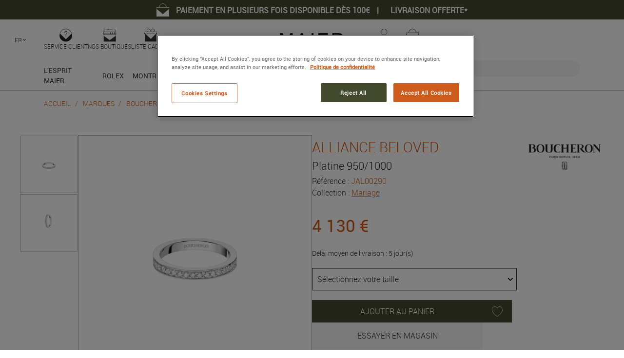

--- FILE ---
content_type: text/html; charset=UTF-8
request_url: https://www.maier.fr/marques-horlogerie-bijouterie/boucheron/bijoux/mariage/alliance-beloved_jal00290
body_size: 21327
content:
<!DOCTYPE html PUBLIC "-//W3C//DTD XHTML 1.0 Strict//EN" "http://www.w3.org/TR/xhtml1/DTD/xhtml1-strict.dtd">
<html lang="fr">
    <head>
        <meta charset="UTF-8">
        <meta name="viewport" content="width=device-width, initial-scale=1.0, maximum-scale=5.0" />
        <meta http-equiv="Content-Type" content="text/html; charset=UTF-8" />
        <meta http-equiv="X-UA-Compatible" content="IE=edge">
        <meta name="theme-color" content="#000000">
                    <meta name="description" content="JAL00290 Bijoux Bagues Alliances Boucheron en vente chez MAIER, revendeur officiel des plus grandes marques d&#039;horlogerie bijouterie à Lyon." />

                                                                        <link rel="canonical" href="">

                <meta property="og:image" content="https://product-manager.maier.fr/media/products/e01a02d1-20c9-41c4-9e8e-26e2fbf31c7e/1f6cc11f-1b15-4413-8db9-e24c3d4ce4e4/alliance-beloved_jal00290-4ff50386"/>
                                                <link rel="alternate" hreflang="en" href="https://en.maier.fr/watchmaking-jewelry-brands/boucheron/jewels/wedding/alliance-beloved_jal00290">
                    <link rel="icon" type="image/x-icon" href="/images/favicon.ico">
        <title>Bijoux Bagues Alliances Boucheron (Ref : JAL00290) | MAIER LYON</title>
            <link rel="stylesheet" href="/build/app.1a34a358.css">

                            <script type="text/javascript">
                window.dataLayer = window.dataLayer || [];
                window.dataLayer.push({"event":"datalayer_ready","language":"fr","content_group":"Accueil","content_group2":"Marques","content_group3":"Boucheron","content_group4":"Bijoux","content_group5":"Mariage","content_group6":"Alliance Beloved"});
            </script>
                        <!-- Google Tag Manager -->
<script>(function(w,d,s,l,i){w[l]=w[l]||[];w[l].push({'gtm.start':
new Date().getTime(),event:'gtm.js'});var f=d.getElementsByTagName(s)[0],
j=d.createElement(s),dl=l!='dataLayer'?'&l='+l:'';j.async=true;j.src=
'https://msr.maier.fr/ypkbnicm034bvor.js?aw='+i.replace(/^GTM-/, '')+dl;f.parentNode.insertBefore(j,f);
})(window,document,'script','dataLayer','GTM-TNWGCNK');</script>
<!-- End Google Tag Manager -->
        
                
    <script type="application/ld+json">
    {
    "@context": "https://schema.org",
    "@type": "Organization",
    "name": "Maier",
            "aggregateRating": {
        "@type": "aggregateRating",
        "ratingValue": "4.94",
        "ratingCount": "79"
    }
        }
</script>

    <script type="application/ld+json">
    {
        "@context": "https://schema.org",
        "@type": "LocalBusiness",
        "@id": "https://www.maier.fr/",
        "name": "MAIER Horloger",
        "telephone": "+ 33 (0)4 78 42 08 81",                "address": {
            "@type": "PostalAddress",
            "addressCountry": "FR",
            "addressLocality": "Lyon",
            "postalCode": "69002",
            "streetAddress": "99 rue Président E. Herriot"
        },
                                        "openingHoursSpecification": [
                        {
                "@type": "OpeningHoursSpecification",
                "opens": "10:15:00",
                "closes": "18:45:00",
                "dayOfWeek": "https://schema.org/Monday"
            },                        {
                "@type": "OpeningHoursSpecification",
                "opens": "10:15:00",
                "closes": "18:45:00",
                "dayOfWeek": "https://schema.org/Tuesday"
            },                        {
                "@type": "OpeningHoursSpecification",
                "opens": "10:15:00",
                "closes": "18:45:00",
                "dayOfWeek": "https://schema.org/Wednesday"
            },                        {
                "@type": "OpeningHoursSpecification",
                "opens": "10:15:00",
                "closes": "18:45:00",
                "dayOfWeek": "https://schema.org/Thursday"
            },                        {
                "@type": "OpeningHoursSpecification",
                "opens": "10:15:00",
                "closes": "18:45:00",
                "dayOfWeek": "https://schema.org/Friday"
            },                        {
                "@type": "OpeningHoursSpecification",
                "opens": "10:15:00",
                "closes": "18:45:00",
                "dayOfWeek": "https://schema.org/Saturday"
            }                    ],
                "url": "https://www.maier.fr/",
        "image": "https://www.maier.fr/images/global/maier_store.jpg"
    }
</script>
            <script type="application/ld+json">
    {
        "@context": "https://schema.org",
        "@type": "BreadcrumbList",
        "itemListElement": [
                                            {
                    "@type": "ListItem",
                    "position": 1,
                    "item": "https://www.maier.fr/",                    "name": "Accueil"
                },                                                            {
                    "@type": "ListItem",
                    "position": 2,
                    "item": "https://www.maier.fr/marques-horlogerie-bijouterie/",                    "name": "Marques"
                },                                                            {
                    "@type": "ListItem",
                    "position": 3,
                    "item": "https://www.maier.fr/marques-horlogerie-bijouterie/boucheron",                    "name": "Boucheron"
                },                                                            {
                    "@type": "ListItem",
                    "position": 4,
                    "item": "https://www.maier.fr/marques-horlogerie-bijouterie/boucheron/bijoux",                    "name": "Bijoux"
                },                                                            {
                    "@type": "ListItem",
                    "position": 5,
                    "item": "https://www.maier.fr/marques-horlogerie-bijouterie/boucheron/bijoux/mariage",                    "name": "Mariage"
                },                                                            {
                    "@type": "ListItem",
                    "position": 6,
                    "item": "https://www.maier.frhttps://www.maier.fr/marques-horlogerie-bijouterie/boucheron/bijoux/mariage/alliance-beloved_jal00290",                    "name": "Alliance beloved"
                }                                    ]
    }
</script>
    
    <script type="application/ld+json">
        {"@context":"https:\/\/schema.org","@type":"Product","name":"Alliance Beloved","description":"Platine 950\/1000","sku":"JAL00290","offers":{"@type":"Offer","url":"https:\/\/www.maier.fr\/marques-horlogerie-bijouterie\/boucheron\/bijoux\/mariage\/alliance-beloved_jal00290","price":"4130","priceCurrency":"EUR","itemCondition":"https:\/\/schema.org\/NewCondition","availability":"https:\/\/schema.org\/InStock","seller":{"@type":"Organization","name":"Maier"}},"brand":{"@type":"Brand","name":"Boucheron","description":"Boucheron","logo":"https:\/\/product-manager.maier.fr\/media\/brands\/e01a02d1-20c9-41c4-9e8e-26e2fbf31c7e\/boucheron-3c3d99ca"},"image":["https:\/\/product-manager.maier.fr\/media\/products\/e01a02d1-20c9-41c4-9e8e-26e2fbf31c7e\/1f6cc11f-1b15-4413-8db9-e24c3d4ce4e4\/alliance-beloved_jal00290-4ff50386","https:\/\/product-manager.maier.fr\/media\/products\/e01a02d1-20c9-41c4-9e8e-26e2fbf31c7e\/1f6cc11f-1b15-4413-8db9-e24c3d4ce4e4\/alliance-beloved_jal00290-bd67ed67"],"size":""}
    </script>

            </head>
    <body class="page-product-show">
        <!-- Google Tag Manager (noscript) -->
<noscript><iframe src="https://msr.maier.fr/ns.html?id=GTM-TNWGCNK"
    height="0" width="0" style="display:none;visibility:hidden"></iframe></noscript>
<!-- End Google Tag Manager (noscript) -->
            <header>
                        
            <div class="maier-pre-header">    <p class="maier-pre-header-content">        <i class="maier-icon-shopping-cart"></i>        <span class="maier-pre-header-content-description">Paiement en plusieurs fois disponible dès 100€</span>                    <span class="maier-pre-header-content-separator">|</span>            <a class="maier-pre-header-content-link" href="https://www.maier.fr/horloger-bijoutier/services/expedition-livraison">Livraison offerte*</a>            </p></div>
    
    <div class="maier-header">
        <div class="user-management">
            <div class="actions">
                <div class="help">
                    <input class="show-help" type="checkbox" id="show-help">
                    <label for="show-help"><i class="maier-icon-help"></i><span>Service client</span></label>
                    <div class="display-help">
                        <p>BESOIN D’UN RENSEIGNEMENT ? <br><strong>CONTACTEZ LES EXPERTS MAIER</strong></p>
                        <ul>
                            <li><a href="https://www.maier.fr/contact"><i class="maier-icon-contact"></i>Contactez-nous par <strong>mail</strong></a></li>
                            <li><a href="tel:+33478717155"><i class="maier-icon-phone"></i>Appelez-nous au <strong>04 78 71 71 55</strong></a></li>
                            <li><a href="https://www.maier.fr/horloger-bijoutier/prendre-rendez-vous"><i class="maier-icon-shop"></i>Prenez rendez-vous en <strong>boutique</strong></a></li>
                        </ul>
                    </div>
                </div>

                                <div class="gift-lists">
                    <a href="https://www.maier.fr/horloger-bijoutier/boutiques-horlogerie-bijouterie-lyon">
                        <i class="maier-icon-shop"></i>
                        <span>Nos boutiques</span>
                    </a>
                </div>
                                <div class="gift-lists">
                    <a href="https://www.maier.fr/horloger-bijoutier/listes-cadeaux">
                        <i class="maier-icon-gifts-list"></i>
                        <span>Liste cadeau</span>
                    </a>
                </div>
                
                <label for="show-mobile-header-menu" class="show-mobile-header-menu-label"><i class="fas fa-bars"></i></label>

                                    <div class="locale locale-desktop">
                        <input class="show-locales" type="checkbox" id="show-locales-desktop">
                        <label for="show-locales-desktop">FR<img src="/bundles/maierfrontcommon/images/common/icons/arrow-down-black.svg" alt="locales"></label>
                        <ul class="display-locales">
                                                                                                                                                            <li><a href="//en.maier.fr/">EN</a></li>
                                                                                    </ul>
                    </div>
                            </div>
                            <a href="https://www.maier.fr/" class="maier-logo"></a>
                        <div class="actions actions-secondary">
                                <div class="my-account">
                    <a href="https://www.maier.fr/customer/profile">
                        <i class="maier-icon-account"></i>
                        <span>Mon compte</span>
                    </a>
                                    </div>
                                                    <div class="shopping-cart">
                                                    <a href="https://www.maier.fr/customer/cart/" class="cart">
                                <i class="maier-icon-shopping-cart"></i>
                                <span class="cart-label">Panier</span>
                            </a>
                                            </div>
                                <div class="rolex-retailer-clock-container">
                    <a href="//rolex.maier.fr" title="ROLEX">
    <div class="rolex-retailer-clock" data-dealer-api-key="8ca2b67bcfb3a90bdc46471d643c97cd" data-lang="fr"></div>
</a>

                </div>
            </div>
        </div>
        <input id="show-mobile-header-menu" type="checkbox" class="show-mobile-header-menu-button">
        <div class="search-mobile">
                                                                            <form name="product_search_form" method="get" action="https://www.maier.fr/search" id="product_search_form_mobile">
                        <div id="product_search_form_mobile_autocomplete" data-products-label="Produits" data-price-label="Prix sur demande" data-product-search-form-id="product_search_form_mobile">
            <div id="search-submit">
                <button type="submit" class="see-more-products maier-button-inverse">Afficher plus de produits</button>
            </div>
        </div>
    
                
    <div class="maier-input"><label for="product_search_form_mobile_search_query" class="required">Rechercher</label><input type="text" id="product_search_form_mobile_search_query" name="product_search_form[search_query]" required="required" class="search-input" autocomplete="off" placeholder="Rechercher ..." />
    <i class="maier-icon maier-icon-research"></i></div>
            <div><button type="submit" id="product_search_form_submit" name="product_search_form[submit]" class="search-submit">Submit</button></div></form>
        </div>
        <div class="navigation">
            <div class="menu">
            <ul>
            <li>
            <input id="header.menu_nav.maier_spirit" name="header.menu_nav.maier_spirit" class="mobile-menu-input" type="checkbox">
            <div class="label">
                <a  href="https://www.maier.fr/horloger-bijoutier/horlogerie-joaillerie-luxe-lyon">L&#039;esprit Maier</a>
                <label for="header.menu_nav.maier_spirit" class="mobile-menu-label"></label>            </div>
                            <div class="display">
                    <div class="display-container">
            <div class="content menu-maier-spirit">
    <div class="links">
                                                    <div class="list">
                                            <input id="header.menu_nav.maier_spirit.discover" name="header.menu_nav.maier_spirit.discover" type="checkbox">
                                                    <span class="list-title">Découvrir Maier</span>
                            <label for="header.menu_nav.maier_spirit.discover" class="display-label"></label>
                                                                <ul>
                                                    <li>
                                                                    <a href="https://www.maier.fr/horloger-bijoutier/horloger-joaillier-luxe-lyon">Notre histoire</a>
                                                            </li>
                                                    <li>
                                                                    <a href="https://www.maier.fr/horloger-bijoutier/creation-bijoux-joaillerie-lyon">Les créations Maier</a>
                                                            </li>
                                            </ul>
                                    </div>
                                                            <div class="list">
                                            <input id="header.menu_nav.maier_spirit.our_shops" name="header.menu_nav.maier_spirit.our_shops" type="checkbox">
                                                    <a href="https://www.maier.fr/horloger-bijoutier/boutiques-horlogerie-bijouterie-lyon" class="list-title">Nos boutiques</a>
                            <label for="header.menu_nav.maier_spirit.our_shops" class="display-label"></label>
                                                                <ul>
                                                    <li>
                                                                    <a href="//rolex.maier.fr/contact/">Rolex</a>
                                                            </li>
                                                    <li>
                                                                    <a href="https://www.maier.fr/contact/poiray-lyon">Poiray</a>
                                                            </li>
                                                    <li>
                                                                    <a href="https://www.maier.fr/contact/tudor-lyon">Tudor</a>
                                                            </li>
                                                    <li>
                                                                    <a href="https://www.maier.fr/contact/pomellato-lyon">Pomellato</a>
                                                            </li>
                                                    <li>
                                                                    <a href="https://www.maier.fr/contact/breitling-lyon">Breitling</a>
                                                            </li>
                                                    <li>
                                                                    <a href="https://www.maier.fr/contact/tag-heuer-lyon">TAG Heuer</a>
                                                            </li>
                                                    <li>
                                                                    <a href="https://www.maier.fr/contact/fred-lyon">FRED</a>
                                                            </li>
                                                    <li>
                                                                    <a href="https://www.maier.fr/contact/g-shock-lyon">G-Shock</a>
                                                            </li>
                                                    <li>
                                                                    <a href="https://www.maier.fr/contact/iwc-schaffhausen-lyon">IWC</a>
                                                            </li>
                                                    <li>
                                                                    <a href="https://www.maier.fr/contact/maier-horloger">Maier Horloger</a>
                                                            </li>
                                                    <li>
                                                                    <a href="https://www.maier.fr/contact/jaeger-lecoultre-lyon">Jaeger-LeCoultre</a>
                                                            </li>
                                                    <li>
                                                                    <a href="https://www.maier.fr/contact/maier-joaillier">Maier Joaillier</a>
                                                            </li>
                                                    <li>
                                                                    <a href="https://www.maier.fr/contact/panerai-lyon">Panerai</a>
                                                            </li>
                                                    <li>
                                                                    <a href="https://www.maier.fr/contact/maier-vintage">Maier Vintage</a>
                                                            </li>
                                            </ul>
                                    </div>
                                        </div>
            <div class="widgets">
            <section class="maier-banner maier-banner-media maier-banner-media-primary">    <a href="https://www.maier.fr/marques-horlogerie-bijouterie/maier/bijoux">        <div class="maier-banner-media-medium maier-banner-media-medium">                            <picture>        <img loading="lazy"src="https://www.maier.fr/media/image_widget_elements/120a9c24-f706-4c2a-a862-b991b3cc4fdd/dropdown%201.jpg" alt="dropdown 1.jpg"/></picture>                <div class="maier-banner-media-medium-content maier-banner-media-medium-content-primary">                <span class="maier-title maier-banner-title maier-banner-media-medium-content-title maier-banner-media-medium-content-title-primary">MAIER <b>JOAILLIER</b></span>            </div>        </div>            </a></section><section class="maier-banner maier-banner-media maier-banner-media-primary">    <a href="https://www.maier.fr/horloger-bijoutier/services/entretien-reparation-bijou-montre">        <div class="maier-banner-media-medium maier-banner-media-medium">                            <picture>        <img loading="lazy"src="https://www.maier.fr/media/image_widget_elements/2f51eaf4-93cf-44e4-a74a-238d40c1aae3/dropdown%202.jpg" alt="dropdown 2.jpg"/></picture>                <div class="maier-banner-media-medium-content maier-banner-media-medium-content-primary">                <span class="maier-title maier-banner-title maier-banner-media-medium-content-title maier-banner-media-medium-content-title-primary"><b>SERVICES</b></span>            </div>        </div>            </a></section><section class="maier-banner maier-banner-media maier-banner-media-primary">    <a href="https://www.maier.fr/horloger-bijoutier/piccolo-teatro">        <div class="maier-banner-media-medium maier-banner-media-medium">                            <picture>        <img loading="lazy"src="https://www.maier.fr/media/image_widget_elements/1a52e84a-1960-40b0-a6bb-65ebf2ba2da8/dropdown%203.jpg" alt="dropdown 3.jpg"/></picture>                <div class="maier-banner-media-medium-content maier-banner-media-medium-content-primary">                <span class="maier-title maier-banner-title maier-banner-media-medium-content-title maier-banner-media-medium-content-title-primary">MAIER <b>PICCOLO TEATRO</b></span>            </div>        </div>            </a></section>
        </div>
    </div>

    </div>

                </div>
                    </li>
            <li>
            <input id="rolex" name="rolex" class="mobile-menu-input" type="checkbox">
            <div class="label">
                <a  href="//rolex.maier.fr">rolex</a>
                            </div>
                    </li>
            <li>
            <input id="header.menu_nav.watches" name="header.menu_nav.watches" class="mobile-menu-input" type="checkbox">
            <div class="label">
                <a  href="https://www.maier.fr/categories/montres">Montres</a>
                <label for="header.menu_nav.watches" class="mobile-menu-label"></label>            </div>
                            <div class="display">
                    <div class="display-container">
            <div class="content menu-watches">
    <div class="links">
                                                    <div class="list">
                                            <input id="header.menu_nav.watches.brands" name="header.menu_nav.watches.brands" type="checkbox">
                                                    <span class="list-title">Marques</span>
                            <label for="header.menu_nav.watches.brands" class="display-label"></label>
                                                                <ul>
                                                    <li>
                                                                    <a href="//rolex.maier.fr">Rolex</a>
                                                            </li>
                                                    <li>
                                                                    <a href="https://www.maier.fr/marques-horlogerie-bijouterie/cartier/montres">Cartier</a>
                                                            </li>
                                                    <li>
                                                                    <a href="https://www.maier.fr/marques-horlogerie-bijouterie/tudor/montres">Tudor</a>
                                                            </li>
                                                    <li>
                                                                    <a href="https://www.maier.fr/marques-horlogerie-bijouterie/alpina/montres">Alpina</a>
                                                            </li>
                                                    <li>
                                                                    <a href="https://www.maier.fr/marques-horlogerie-bijouterie/awake/montres">Awake</a>
                                                            </li>
                                                    <li>
                                                                    <a href="https://www.maier.fr/marques-horlogerie-bijouterie/baume-mercier/montres">Baume &amp; Mercier</a>
                                                            </li>
                                                    <li>
                                                                    <a href="https://www.maier.fr/marques-horlogerie-bijouterie/bell-ross/montres">Bell &amp; Ross</a>
                                                            </li>
                                                    <li>
                                                                    <a href="https://www.maier.fr/marques-horlogerie-bijouterie/blancpain/montres">Blancpain</a>
                                                            </li>
                                                    <li>
                                                                    <a href="https://www.maier.fr/marques-horlogerie-bijouterie/boucheron/montres">Boucheron</a>
                                                            </li>
                                                    <li>
                                                                    <a href="https://www.maier.fr/marques-horlogerie-bijouterie/breguet/montres">Breguet</a>
                                                            </li>
                                                    <li>
                                                                    <a href="https://www.maier.fr/marques-horlogerie-bijouterie/breitling/montres">Breitling</a>
                                                            </li>
                                                    <li>
                                                                    <a href="https://www.maier.fr/marques-horlogerie-bijouterie/briston/montres">BRISTON</a>
                                                            </li>
                                                    <li>
                                                                    <a href="https://www.maier.fr/marques-horlogerie-bijouterie/brm/montres">BRM</a>
                                                            </li>
                                                    <li>
                                                                    <a href="https://www.maier.fr/marques-horlogerie-bijouterie/bulgari/montres">Bulgari</a>
                                                            </li>
                                                    <li>
                                                                    <a href="https://www.maier.fr/marques-horlogerie-bijouterie/casio/montres">Casio</a>
                                                            </li>
                                                    <li>
                                                                    <a href="https://www.maier.fr/marques-horlogerie-bijouterie/chanel/montres">CHANEL</a>
                                                            </li>
                                                    <li>
                                                                    <a href="https://www.maier.fr/marques-horlogerie-bijouterie/chaumet/montres">Chaumet</a>
                                                            </li>
                                                    <li>
                                                                    <a href="https://www.maier.fr/marques-horlogerie-bijouterie/citizen/montres">Citizen</a>
                                                            </li>
                                                    <li>
                                                                    <a href="https://www.maier.fr/marques-horlogerie-bijouterie/daniel-roth/montres">DANIEL ROTH</a>
                                                            </li>
                                                    <li>
                                                                    <a href="https://www.maier.fr/marques-horlogerie-bijouterie/franck-muller/montres">Franck Muller</a>
                                                            </li>
                                                    <li>
                                                                    <a href="https://www.maier.fr/marques-horlogerie-bijouterie/frederique-constant/montres">Frédérique Constant</a>
                                                            </li>
                                                    <li>
                                                                    <a href="https://www.maier.fr/marques-horlogerie-bijouterie/garmin/montres">GARMIN</a>
                                                            </li>
                                                    <li>
                                                                    <a href="https://www.maier.fr/marques-horlogerie-bijouterie/gerald-genta/montres">gérald genta</a>
                                                            </li>
                                                    <li>
                                                                    <a href="https://www.maier.fr/marques-horlogerie-bijouterie/glashutte-original/montres">Glashütte Original</a>
                                                            </li>
                                                    <li>
                                                                    <a href="https://www.maier.fr/marques-horlogerie-bijouterie/grand-seiko/montres">Grand Seiko</a>
                                                            </li>
                                                    <li>
                                                                    <a href="https://www.maier.fr/marques-horlogerie-bijouterie/g-shock/montres">G-Shock</a>
                                                            </li>
                                                    <li>
                                                                    <a href="https://www.maier.fr/marques-horlogerie-bijouterie/gucci/montres">Gucci</a>
                                                            </li>
                                                    <li>
                                                                    <a href="https://www.maier.fr/marques-horlogerie-bijouterie/hamilton/montres">Hamilton</a>
                                                            </li>
                                                    <li>
                                                                    <a href="https://www.maier.fr/marques-horlogerie-bijouterie/michel-herbelin/montres">Herbelin</a>
                                                            </li>
                                                    <li>
                                                                    <a href="https://www.maier.fr/marques-horlogerie-bijouterie/hublot/montres">Hublot</a>
                                                            </li>
                                                    <li>
                                                                    <a href="https://www.maier.fr/marques-horlogerie-bijouterie/iwc-schaffhausen/montres">IWC SCHAFFHAUSEN</a>
                                                            </li>
                                                    <li>
                                                                    <a href="https://www.maier.fr/marques-horlogerie-bijouterie/jaeger-lecoultre/montres">Jaeger-LeCoultre</a>
                                                            </li>
                                                    <li>
                                                                    <a href="https://www.maier.fr/marques-horlogerie-bijouterie/junghans/montres">Junghans</a>
                                                            </li>
                                                    <li>
                                                                    <a href="https://www.maier.fr/marques-horlogerie-bijouterie/lip/montres">Lip</a>
                                                            </li>
                                                    <li>
                                                                    <a href="https://www.maier.fr/marques-horlogerie-bijouterie/longines/montres">Longines</a>
                                                            </li>
                                                    <li>
                                                                    <a href="https://www.maier.fr/marques-horlogerie-bijouterie/march-lab/montres">March Lab</a>
                                                            </li>
                                                    <li>
                                                                    <a href="https://www.maier.fr/marques-horlogerie-bijouterie/meistersinger/montres">Meistersinger</a>
                                                            </li>
                                                    <li>
                                                                    <a href="https://www.maier.fr/marques-horlogerie-bijouterie/mido/montres">MIDO</a>
                                                            </li>
                                                    <li>
                                                                    <a href="https://www.maier.fr/marques-horlogerie-bijouterie/nomos/montres">NOMOS</a>
                                                            </li>
                                                    <li>
                                                                    <a href="https://www.maier.fr/marques-horlogerie-bijouterie/omega/montres">Omega</a>
                                                            </li>
                                                    <li>
                                                                    <a href="https://www.maier.fr/marques-horlogerie-bijouterie/oris/montres">Oris</a>
                                                            </li>
                                                    <li>
                                                                    <a href="https://www.maier.fr/marques-horlogerie-bijouterie/panerai/montres">Panerai</a>
                                                            </li>
                                                    <li>
                                                                    <a href="https://www.maier.fr/marques-horlogerie-bijouterie/parmigiani-fleurier/montres">Parmigiani Fleurier</a>
                                                            </li>
                                                    <li>
                                                                    <a href="https://www.maier.fr/marques-horlogerie-bijouterie/piaget/montres">Piaget</a>
                                                            </li>
                                                    <li>
                                                                    <a href="https://www.maier.fr/marques-horlogerie-bijouterie/poiray/montres">Poiray</a>
                                                            </li>
                                                    <li>
                                                                    <a href="https://www.maier.fr/marques-horlogerie-bijouterie/rado/montres">Rado</a>
                                                            </li>
                                                    <li>
                                                                    <a href="https://www.maier.fr/marques-horlogerie-bijouterie/raymond-weil/montres">RAYMOND WEIL</a>
                                                            </li>
                                                    <li>
                                                                    <a href="https://www.maier.fr/marques-horlogerie-bijouterie/reservoir/montres">RESERVOIR</a>
                                                            </li>
                                                    <li>
                                                                    <a href="https://www.maier.fr/marques-horlogerie-bijouterie/seiko/montres">SEIKO</a>
                                                            </li>
                                                    <li>
                                                                    <a href="https://www.maier.fr/marques-horlogerie-bijouterie/tag-heuer/montres">TAG Heuer</a>
                                                            </li>
                                                    <li>
                                                                    <a href="https://www.maier.fr/marques-horlogerie-bijouterie/tissot/montres">Tissot</a>
                                                            </li>
                                                    <li>
                                                                    <a href="https://www.maier.fr/marques-horlogerie-bijouterie/ulysse-nardin/montres">Ulysse Nardin</a>
                                                            </li>
                                                    <li>
                                                                    <a href="https://www.maier.fr/marques-horlogerie-bijouterie/vulcain/montres">Vulcain</a>
                                                            </li>
                                                    <li>
                                                                    <a href="https://www.maier.fr/marques-horlogerie-bijouterie/yema/montres">YEMA</a>
                                                            </li>
                                                    <li>
                                                                    <a href="https://www.maier.fr/marques-horlogerie-bijouterie/zenith/montres">Zenith</a>
                                                            </li>
                                                    <li>
                                                                    <a href="https://www.maier.fr/marques-horlogerie-bijouterie/zrc/montres">ZRC</a>
                                                            </li>
                                            </ul>
                                    </div>
                                                            <div class="list-group">
                                            <div class="list">
                            <input name="header.menu_nav.watches.limited_series" id="header.menu_nav.watches.limited_series" class="submenu-input" type="checkbox">
                                                            <a href="https://www.maier.fr/horloger-bijoutier/editions-limitees" class="list-title">Séries limitées</a>
                                <label for="header.menu_nav.watches.limited_series"></label>
                                                        <ul>
                                                            </ul>
                        </div>
                                            <div class="list">
                            <input name="header.menu_nav.watches.second_hands" id="header.menu_nav.watches.second_hands" class="submenu-input" type="checkbox">
                                                            <a href="https://www.maier.fr/occasions/?product_filter_form%5Bcategories%5D%5B0%5D=montres" class="list-title">Montres d&#039;occasion</a>
                                <label for="header.menu_nav.watches.second_hands"></label>
                                                        <ul>
                                                            </ul>
                        </div>
                                    </div>
                                        </div>
            <div class="widgets">
            <section class="maier-banner maier-banner-media maier-banner-media-tertiary">    <a href="https://www.maier.fr/occasions/categories/montres">        <div class="maier-banner-media-medium maier-banner-media-medium">                            <picture>        <img loading="lazy"src="https://www.maier.fr/media/image_widget_elements/302e1bbe-c5e6-4cff-b62e-106af3499e3e/dropdown%201.jpg" alt="dropdown 1.jpg"/></picture>                <div class="maier-banner-media-medium-content maier-banner-media-medium-content-tertiary">                <span class="maier-title maier-banner-title maier-banner-media-medium-content-title maier-banner-media-medium-content-title-tertiary"><b>MAIER</b> VINTAGE</span>            </div>        </div>            </a></section><section class="maier-banner maier-banner-media maier-banner-media-primary">    <a href="https://www.maier.fr/marques-horlogerie-bijouterie/zrc/montres/1964-spirit/1964-spirit-bronze-edition-limitee-99-pieces-zrc-maier_GF44195MA">        <div class="maier-banner-media-medium maier-banner-media-medium">                            <picture>        <img loading="lazy"src="https://www.maier.fr/media/image_widget_elements/4a9367c2-a640-4f52-9669-96d99882c3da/dropdown%202.jpg" alt="dropdown 2.jpg"/></picture>                <div class="maier-banner-media-medium-content maier-banner-media-medium-content-primary">                <span class="maier-title maier-banner-title maier-banner-media-medium-content-title maier-banner-media-medium-content-title-primary">LIMITED EDITION <b>MAIER x ZRC</b></span>            </div>        </div>            </a></section><section class="maier-banner maier-banner-media maier-banner-media-primary">    <a href="https://www.maier.fr/marques-horlogerie-bijouterie/tudor/montres/black-bay">        <div class="maier-banner-media-medium maier-banner-media-medium">                            <picture>        <img loading="lazy"src="https://www.maier.fr/media/image-widget-element/90c6dbbd-be1c-4d7d-af1c-e298315b907a/Tudor-banner%20%281%29.jpg" alt="Tudor-banner (1).jpg"/></picture>                <div class="maier-banner-media-medium-content maier-banner-media-medium-content-primary">                <span class="maier-title maier-banner-title maier-banner-media-medium-content-title maier-banner-media-medium-content-title-primary">TUDOR <b>BLACK BAY</b></span>            </div>        </div>                    <div class="maier-banner-media-content">                                                            </div>            </a></section>
        </div>
    </div>

    </div>

                </div>
                    </li>
            <li>
            <input id="header.menu_nav.jewels" name="header.menu_nav.jewels" class="mobile-menu-input" type="checkbox">
            <div class="label">
                <a  href="https://www.maier.fr/categories/bijoux">Bijoux</a>
                <label for="header.menu_nav.jewels" class="mobile-menu-label"></label>            </div>
                            <div class="display">
                    <div class="display-container">
            <div class="content all-column-display menu-jewels">
    <div class="links">
                                                    <div class="list">
                                            <input id="header.menu_nav.jewels.brands" name="header.menu_nav.jewels.brands" type="checkbox">
                                                    <span class="list-title">Marques</span>
                            <label for="header.menu_nav.jewels.brands" class="display-label"></label>
                                                                <ul>
                                                    <li>
                                                                    <a href="https://www.maier.fr/marques-horlogerie-bijouterie/boucheron/bijoux">Boucheron</a>
                                                            </li>
                                                    <li>
                                                                    <a href="https://www.maier.fr/marques-horlogerie-bijouterie/buccellati/bijoux">Buccellati</a>
                                                            </li>
                                                    <li>
                                                                    <a href="https://www.maier.fr/marques-horlogerie-bijouterie/chaumet/bijoux">Chaumet</a>
                                                            </li>
                                                    <li>
                                                                    <a href="https://www.maier.fr/marques-horlogerie-bijouterie/fred/bijoux">Fred</a>
                                                            </li>
                                                    <li>
                                                                    <a href="https://www.maier.fr/marques-horlogerie-bijouterie/gigi-clozeau/bijoux">Gigi Clozeau</a>
                                                            </li>
                                                    <li>
                                                                    <a href="https://www.maier.fr/marques-horlogerie-bijouterie/gucci/bijoux">Gucci</a>
                                                            </li>
                                                    <li>
                                                                    <a href="https://www.maier.fr/marques-horlogerie-bijouterie/latelier-du-tantale/bijoux">L&#039;Atelier du Tantale</a>
                                                            </li>
                                                    <li>
                                                                    <a href="https://www.maier.fr/marques-horlogerie-bijouterie/maier/bijoux">Maier</a>
                                                            </li>
                                                    <li>
                                                                    <a href="https://www.maier.fr/marques-horlogerie-bijouterie/monnaie-de-paris/bijoux">Monnaie de Paris</a>
                                                            </li>
                                                    <li>
                                                                    <a href="https://www.maier.fr/marques-horlogerie-bijouterie/piaget/bijoux">Piaget</a>
                                                            </li>
                                                    <li>
                                                                    <a href="https://www.maier.fr/marques-horlogerie-bijouterie/poiray/bijoux">Poiray</a>
                                                            </li>
                                                    <li>
                                                                    <a href="https://www.maier.fr/marques-horlogerie-bijouterie/pomellato/bijoux">Pomellato</a>
                                                            </li>
                                                    <li>
                                                                    <a href="https://www.maier.fr/marques-horlogerie-bijouterie/repossi/bijoux">Repossi</a>
                                                            </li>
                                                    <li>
                                                                    <a href="https://www.maier.fr/marques-horlogerie-bijouterie/serafino-consoli/bijoux">Serafino Consoli</a>
                                                            </li>
                                            </ul>
                                    </div>
                                                            <div class="list-group">
                                            <div class="list">
                            <input name="header.menu_nav.jewels.types" id="header.menu_nav.jewels.types" class="submenu-input" type="checkbox">
                                                            <span class="list-title">Types</span>
                                <label for="header.menu_nav.jewels.types" class="display-label"></label>
                                                        <ul>
                                                                    <li>
                                        <a href="https://www.maier.fr/categories/bagues">Bagues</a>
                                    </li>
                                                                    <li>
                                        <a href="https://www.maier.fr/categories/boucles-doreilles">Boucles d&#039;oreilles</a>
                                    </li>
                                                                    <li>
                                        <a href="https://www.maier.fr/categories/bracelets">Bracelets</a>
                                    </li>
                                                                    <li>
                                        <a href="https://www.maier.fr/categories/colliers">Colliers</a>
                                    </li>
                                                                    <li>
                                        <a href="https://www.maier.fr/categories/pendentifs">Pendentifs</a>
                                    </li>
                                                            </ul>
                        </div>
                                            <div class="list">
                            <input name="header.menu_nav.jewels.second_hands" id="header.menu_nav.jewels.second_hands" class="submenu-input" type="checkbox">
                                                            <a href="https://www.maier.fr/occasions/?product_filter_form%5Bcategories%5D%5B0%5D=bijoux" class="list-title">Bijoux d&#039;occasion</a>
                                <label for="header.menu_nav.jewels.second_hands"></label>
                                                        <ul>
                                                            </ul>
                        </div>
                                    </div>
                                                            <div class="list">
                                            <input id="header.menu_nav.jewels.events" name="header.menu_nav.jewels.events" type="checkbox">
                                                    <span class="list-title">Événements</span>
                            <label for="header.menu_nav.jewels.events" class="display-label"></label>
                                                                <ul>
                                                    <li>
                                                                    <a href="https://www.maier.fr/bijoux-bagues-fiancailles">Fiançailles</a>
                                                            </li>
                                                    <li>
                                                                    <a href="https://www.maier.fr/bijoux-mariage">Mariage</a>
                                                            </li>
                                            </ul>
                                    </div>
                                        </div>
            <div class="widgets">
            <section class="maier-banner maier-banner-media maier-banner-media-primary">    <a href="https://www.maier.fr/marques-horlogerie-bijouterie/pomellato/bijoux">        <div class="maier-banner-media-medium maier-banner-media-medium">                            <picture>        <img loading="lazy"src="https://www.maier.fr/media/image_widget_elements/d976feac-e372-48a3-be01-f065ae871ab7/dropdown%201.jpg" alt="dropdown 1.jpg"/></picture>                <div class="maier-banner-media-medium-content maier-banner-media-medium-content-primary">                <span class="maier-title maier-banner-title maier-banner-media-medium-content-title maier-banner-media-medium-content-title-primary">BIJOUX <b>POMELLATO</b></span>            </div>        </div>            </a></section><section class="maier-banner maier-banner-media maier-banner-media-primary">    <a href="https://www.maier.fr/marques-horlogerie-bijouterie/chaumet/bijoux">        <div class="maier-banner-media-medium maier-banner-media-medium">                            <picture>        <img loading="lazy"src="https://www.maier.fr/media/image_widget_elements/e729978d-3298-400a-a6aa-f33437bc2584/dropdown%202.jpg" alt="dropdown 2.jpg"/></picture>                <div class="maier-banner-media-medium-content maier-banner-media-medium-content-primary">                <span class="maier-title maier-banner-title maier-banner-media-medium-content-title maier-banner-media-medium-content-title-primary">BIJOUX <b>CHAUMET</b></span>            </div>        </div>            </a></section><section class="maier-banner maier-banner-media maier-banner-media-primary">    <a href="https://www.maier.fr/marques-horlogerie-bijouterie/piaget/bijoux">        <div class="maier-banner-media-medium maier-banner-media-medium">                            <picture>        <img loading="lazy"src="https://www.maier.fr/media/image_widget_elements/039ef0ee-dc79-4adc-b510-6c4d9feff8ac/dropdown%203.jpg" alt="dropdown 3.jpg"/></picture>                <div class="maier-banner-media-medium-content maier-banner-media-medium-content-primary">                <span class="maier-title maier-banner-title maier-banner-media-medium-content-title maier-banner-media-medium-content-title-primary">BIJOUX <b>PIAGET</b></span>            </div>        </div>            </a></section>
        </div>
    </div>

    </div>

                </div>
                    </li>
            <li>
            <input id="header.menu_nav.accessories" name="header.menu_nav.accessories" class="mobile-menu-input" type="checkbox">
            <div class="label">
                <a  href="https://www.maier.fr/categories/accessoires">Accessoires</a>
                <label for="header.menu_nav.accessories" class="mobile-menu-label"></label>            </div>
                            <div class="display">
                    <div class="display-container">
            <div class="content only-one-column-display">
    <div class="links">
                                                    <div class="list">
                                            <input id="header.menu_nav.accessories.type" name="header.menu_nav.accessories.type" type="checkbox">
                                                    <span class="list-title">Type</span>
                            <label for="header.menu_nav.accessories.type" class="display-label"></label>
                                                                <ul>
                                                    <li>
                                                                    <a href="https://www.maier.fr/categories/bracelets-de-montres">Bracelets de montres</a>
                                                            </li>
                                                    <li>
                                                                    <a href="https://www.maier.fr/categories/ecrins">Écrins</a>
                                                            </li>
                                                    <li>
                                                                    <a href="https://www.maier.fr/categories/horloges">Horloge</a>
                                                            </li>
                                                    <li>
                                                                    <a href="https://www.maier.fr/categories/loupes">Loupes</a>
                                                            </li>
                                                    <li>
                                                                    <a href="https://www.maier.fr/categories/lunettes">Lunettes</a>
                                                            </li>
                                                    <li>
                                                                    <a href="https://www.maier.fr/categories/pendulettes">Pendulettes</a>
                                                            </li>
                                                    <li>
                                                                    <a href="https://www.maier.fr/categories/remontoirs">Remontoirs</a>
                                                            </li>
                                                    <li>
                                                                    <a href="https://www.maier.fr/categories/cables-fred">Câbles FRED</a>
                                                            </li>
                                                    <li>
                                                                    <a href="https://www.maier.fr/categories/accessoires">Tout voir</a>
                                                            </li>
                                            </ul>
                                    </div>
                                        </div>
            <div class="widgets">
            <section class="maier-banner maier-banner-media maier-banner-media-primary">    <a href="https://www.maier.fr/categories/remontoirs?product_filter_form%5Bbrands%5D%5B%5D=swiss-kubik&amp;product_filter_form%5Bsort%5D=">        <div class="maier-banner-media-medium maier-banner-media-medium">                            <picture>        <img loading="lazy"src="https://www.maier.fr/media/image_widget_elements/95c9c10a-77b7-4ffd-a69a-c4a790578240/dropdown%201.jpg" alt="dropdown 1.jpg"/></picture>                <div class="maier-banner-media-medium-content maier-banner-media-medium-content-primary">                <span class="maier-title maier-banner-title maier-banner-media-medium-content-title maier-banner-media-medium-content-title-primary">REMONTOIRS <b>SWISS KUBIK</b></span>            </div>        </div>            </a></section><section class="maier-banner maier-banner-media maier-banner-media-primary">    <a href="https://www.maier.fr/categories/lunettes">        <div class="maier-banner-media-medium maier-banner-media-medium">                            <picture>        <img loading="lazy"src="https://www.maier.fr/media/image-widget-element/ed37f742-bb7d-4340-9630-f2898375ab82/dropdown-lunettes-soleil.jpg" alt="dropdown-lunettes-soleil.jpg"/></picture>                <div class="maier-banner-media-medium-content maier-banner-media-medium-content-primary">                <span class="maier-title maier-banner-title maier-banner-media-medium-content-title maier-banner-media-medium-content-title-primary">LUNETTES DE SOLEIL <b>FRED</b></span>            </div>        </div>                    <div class="maier-banner-media-content">                                                            </div>            </a></section><section class="maier-banner maier-banner-media maier-banner-media-primary">    <a href="https://www.maier.fr/categories/cables-fred">        <div class="maier-banner-media-medium maier-banner-media-medium">                            <picture>        <img loading="lazy"src="https://www.maier.fr/media/image_widget_elements/987693cd-4400-48ca-8a8c-164ab58f1d4b/dropdown%203.jpg" alt="dropdown 3.jpg"/></picture>                <div class="maier-banner-media-medium-content maier-banner-media-medium-content-primary">                <span class="maier-title maier-banner-title maier-banner-media-medium-content-title maier-banner-media-medium-content-title-primary">CÂBLES <b>FRED</b></span>            </div>        </div>            </a></section>
        </div>
    </div>

    </div>

                </div>
                    </li>
            <li>
            <input id="VENTES PRIVÉES" name="VENTES PRIVÉES" class="mobile-menu-input" type="checkbox">
            <div class="label">
                <a  href="https://www.maier.fr/horloger-bijoutier/selection-ventes-privees">VENTES PRIVÉES</a>
                <label for="VENTES PRIVÉES" class="mobile-menu-label"></label>            </div>
                    </li>
            <li>
            <input id="header.menu_nav.second_hands" name="header.menu_nav.second_hands" class="mobile-menu-input" type="checkbox">
            <div class="label">
                <a class=" second-hands" href="https://www.maier.fr/occasions/">Occasions</a>
                <label for="header.menu_nav.second_hands" class="mobile-menu-label"></label>            </div>
                            <div class="display">
                    <div class="display-container">
            <div class="content menu-second-hand">
    <div class="links">
                                                    <div class="list-group">
                                            <div class="list">
                            <input name="header.menu_nav.second_hands.type" id="header.menu_nav.second_hands.type" class="submenu-input" type="checkbox">
                                                            <span class="list-title">Voir</span>
                                <label for="header.menu_nav.second_hands.type" class="display-label"></label>
                                                        <ul>
                                                                    <li>
                                        <a href="https://www.maier.fr/occasions/categories/montres">Montres</a>
                                    </li>
                                                                    <li>
                                        <a href="https://www.maier.fr/occasions/categories/bijoux">Bijoux</a>
                                    </li>
                                                            </ul>
                        </div>
                                            <div class="list">
                            <input name="header.menu_nav.second_hands.sell" id="header.menu_nav.second_hands.sell" class="submenu-input" type="checkbox">
                                                            <span class="list-title">Vendre</span>
                                <label for="header.menu_nav.second_hands.sell" class="display-label"></label>
                                                        <ul>
                                                                    <li>
                                        <a href="https://www.maier.fr/module/blockvente/ventes/montre">Montre</a>
                                    </li>
                                                                    <li>
                                        <a href="https://www.maier.fr/module/blockvente/ventes/bijoux">Bijou</a>
                                    </li>
                                                            </ul>
                        </div>
                                            <div class="list">
                            <input name="header.menu_nav.second_hands.alert" id="header.menu_nav.second_hands.alert" class="submenu-input" type="checkbox">
                                                            <span class="list-title">Créer une alerte</span>
                                <label for="header.menu_nav.second_hands.alert" class="display-label"></label>
                                                        <ul>
                                                                    <li>
                                        <a href="https://www.maier.fr/module/blockalerte/alertes/montre">Montre</a>
                                    </li>
                                                                    <li>
                                        <a href="https://www.maier.fr/module/blockalerte/alertes/bijou">Bijou</a>
                                    </li>
                                                            </ul>
                        </div>
                                            <div class="list">
                            <input name="header.menu_nav.second_hands.jewels_brands" id="header.menu_nav.second_hands.jewels_brands" class="submenu-input" type="checkbox">
                                                            <span class="list-title">Marques bijoux</span>
                                <label for="header.menu_nav.second_hands.jewels_brands" class="display-label"></label>
                                                        <ul>
                                                                    <li>
                                        <a href="https://www.maier.fr/occasions/?product_filter_form%5Bcategories%5D%5B0%5D=bijoux&amp;product_filter_form%5Bbrands%5D%5B0%5D=boucheron">Boucheron</a>
                                    </li>
                                                                    <li>
                                        <a href="https://www.maier.fr/occasions/?product_filter_form%5Bcategories%5D%5B0%5D=bijoux&amp;product_filter_form%5Bbrands%5D%5B0%5D=cartier">Cartier</a>
                                    </li>
                                                                    <li>
                                        <a href="https://www.maier.fr/occasions/?product_filter_form%5Bcategories%5D%5B0%5D=bijoux&amp;product_filter_form%5Bbrands%5D%5B0%5D=chaumet">Chaumet</a>
                                    </li>
                                                                    <li>
                                        <a href="https://www.maier.fr/occasions/?product_filter_form%5Bcategories%5D%5B0%5D=bijoux&amp;product_filter_form%5Bbrands%5D%5B0%5D=chopard">Chopard</a>
                                    </li>
                                                                    <li>
                                        <a href="https://www.maier.fr/occasions/?product_filter_form%5Bcategories%5D%5B0%5D=bijoux&amp;product_filter_form%5Bbrands%5D%5B0%5D=pomellato">Pomellato</a>
                                    </li>
                                                                    <li>
                                        <a href="https://www.maier.fr/occasions/categories/bijoux">Tout voir</a>
                                    </li>
                                                            </ul>
                        </div>
                                    </div>
                                                            <div class="list">
                                            <input id="header.menu_nav.second_hands.watches_brands" name="header.menu_nav.second_hands.watches_brands" type="checkbox">
                                                    <span class="list-title">Marques montres</span>
                            <label for="header.menu_nav.second_hands.watches_brands" class="display-label"></label>
                                                                <ul>
                                                    <li>
                                                                    <a href="https://www.maier.fr/occasions/?product_filter_form%5Bcategories%5D%5B0%5D=montres&amp;product_filter_form%5Bbrands%5D%5B0%5D=a-lange-sohne">A. Lange &amp; Söhne</a>
                                                            </li>
                                                    <li>
                                                                    <a href="https://www.maier.fr/occasions/?product_filter_form%5Bcategories%5D%5B0%5D=montres&amp;product_filter_form%5Bbrands%5D%5B0%5D=audemars-piguet">Audemars Piguet</a>
                                                            </li>
                                                    <li>
                                                                    <a href="https://www.maier.fr/occasions/?product_filter_form%5Bcategories%5D%5B0%5D=montres&amp;product_filter_form%5Bbrands%5D%5B0%5D=baume-mercier">Baume &amp; Mercier</a>
                                                            </li>
                                                    <li>
                                                                    <a href="https://www.maier.fr/occasions/?product_filter_form%5Bcategories%5D%5B0%5D=montres&amp;product_filter_form%5Bbrands%5D%5B0%5D=bell-ross">Bell &amp; Ross</a>
                                                            </li>
                                                    <li>
                                                                    <a href="https://www.maier.fr/occasions/?product_filter_form%5Bcategories%5D%5B0%5D=montres&amp;product_filter_form%5Bbrands%5D%5B0%5D=blancpain">Blancpain</a>
                                                            </li>
                                                    <li>
                                                                    <a href="https://www.maier.fr/occasions/?product_filter_form%5Bcategories%5D%5B0%5D=montres&amp;product_filter_form%5Bbrands%5D%5B0%5D=boucheron">Boucheron</a>
                                                            </li>
                                                    <li>
                                                                    <a href="https://www.maier.fr/occasions/?product_filter_form%5Bcategories%5D%5B0%5D=montres&amp;product_filter_form%5Bbrands%5D%5B0%5D=breguet">Breguet</a>
                                                            </li>
                                                    <li>
                                                                    <a href="https://www.maier.fr/occasions/?product_filter_form%5Bcategories%5D%5B0%5D=montres&amp;product_filter_form%5Bbrands%5D%5B0%5D=breitling">Breitling</a>
                                                            </li>
                                                    <li>
                                                                    <a href="https://www.maier.fr/occasions/?product_filter_form%5Bcategories%5D%5B0%5D=montres&amp;product_filter_form%5Bbrands%5D%5B0%5D=brm">BRM</a>
                                                            </li>
                                                    <li>
                                                                    <a href="https://www.maier.fr/occasions/?product_filter_form%5Bcategories%5D%5B0%5D=montres&amp;product_filter_form%5Bbrands%5D%5B0%5D=bulgari">Bulgari</a>
                                                            </li>
                                                    <li>
                                                                    <a href="https://www.maier.fr/occasions/?product_filter_form%5Bcategories%5D%5B0%5D=montres&amp;product_filter_form%5Bbrands%5D%5B0%5D=cartier">Cartier</a>
                                                            </li>
                                                    <li>
                                                                    <a href="https://www.maier.fr/occasions/?product_filter_form%5Bcategories%5D%5B0%5D=montres&amp;product_filter_form%5Bbrands%5D%5B0%5D=chanel">Chanel</a>
                                                            </li>
                                                    <li>
                                                                    <a href="https://www.maier.fr/occasions/?product_filter_form%5Bcategories%5D%5B0%5D=montres&amp;product_filter_form%5Bbrands%5D%5B0%5D=chopard">Chopard</a>
                                                            </li>
                                                    <li>
                                                                    <a href="https://www.maier.fr/occasions/?product_filter_form%5Bcategories%5D%5B0%5D=montres&amp;product_filter_form%5Bbrands%5D%5B0%5D=dior">Dior</a>
                                                            </li>
                                                    <li>
                                                                    <a href="https://www.maier.fr/occasions/?product_filter_form%5Bcategories%5D%5B0%5D=montres&amp;product_filter_form%5Bbrands%5D%5B0%5D=frederique-constant">Frédérique Constant</a>
                                                            </li>
                                                    <li>
                                                                    <a href="https://www.maier.fr/occasions/?product_filter_form%5Bcategories%5D%5B0%5D=montres&amp;product_filter_form%5Bbrands%5D%5B0%5D=girard-perregaux">Girard Perregaux</a>
                                                            </li>
                                                    <li>
                                                                    <a href="https://www.maier.fr/occasions/?product_filter_form%5Bcategories%5D%5B0%5D=montres&amp;product_filter_form%5Bbrands%5D%5B0%5D=glashutte-original">Glashütte Original</a>
                                                            </li>
                                                    <li>
                                                                    <a href="https://www.maier.fr/occasions/?product_filter_form%5Bcategories%5D%5B0%5D=montres&amp;product_filter_form%5Bbrands%5D%5B0%5D=hamilton">Hamilton</a>
                                                            </li>
                                                    <li>
                                                                    <a href="https://www.maier.fr/occasions/?product_filter_form%5Bcategories%5D%5B0%5D=montres&amp;product_filter_form%5Bbrands%5D%5B0%5D=michel-herbelin">Herbelin</a>
                                                            </li>
                                                    <li>
                                                                    <a href="https://www.maier.fr/occasions/?product_filter_form%5Bcategories%5D%5B0%5D=montres&amp;product_filter_form%5Bbrands%5D%5B0%5D=hermes">Hermès</a>
                                                            </li>
                                                    <li>
                                                                    <a href="https://www.maier.fr/occasions/?product_filter_form%5Bcategories%5D%5B0%5D=montres&amp;product_filter_form%5Bbrands%5D%5B0%5D=heuer">HEUER</a>
                                                            </li>
                                                    <li>
                                                                    <a href="https://www.maier.fr/occasions/?product_filter_form%5Bcategories%5D%5B0%5D=montres&amp;product_filter_form%5Bbrands%5D%5B0%5D=hublot">Hublot</a>
                                                            </li>
                                                    <li>
                                                                    <a href="https://www.maier.fr/occasions/?product_filter_form%5Bcategories%5D%5B0%5D=montres&amp;product_filter_form%5Bbrands%5D%5B0%5D=iwc-schaffhausen">IWC SCHAFFHAUSEN</a>
                                                            </li>
                                                    <li>
                                                                    <a href="https://www.maier.fr/occasions/?product_filter_form%5Bcategories%5D%5B0%5D=montres&amp;product_filter_form%5Bbrands%5D%5B0%5D=jaeger-lecoultre">Jaeger-LeCoultre</a>
                                                            </li>
                                                    <li>
                                                                    <a href="https://www.maier.fr/occasions/?product_filter_form%5Bcategories%5D%5B0%5D=montres&amp;product_filter_form%5Bbrands%5D%5B0%5D=junghans">Junghans</a>
                                                            </li>
                                                    <li>
                                                                    <a href="https://www.maier.fr/occasions/?product_filter_form%5Bcategories%5D%5B0%5D=montres&amp;product_filter_form%5Bbrands%5D%5B0%5D=le-phare">Le Phare</a>
                                                            </li>
                                                    <li>
                                                                    <a href="https://www.maier.fr/occasions/?product_filter_form%5Bcategories%5D%5B0%5D=montres&amp;product_filter_form%5Bbrands%5D%5B0%5D=longines">Longines</a>
                                                            </li>
                                                    <li>
                                                                    <a href="https://www.maier.fr/occasions/?product_filter_form%5Bcategories%5D%5B0%5D=montres&amp;product_filter_form%5Bbrands%5D%5B0%5D=meistersinger">Meistersinger</a>
                                                            </li>
                                                    <li>
                                                                    <a href="https://www.maier.fr/occasions/?product_filter_form%5Bcategories%5D%5B0%5D=montres&amp;product_filter_form%5Bbrands%5D%5B0%5D=montblanc">Montblanc</a>
                                                            </li>
                                                    <li>
                                                                    <a href="https://www.maier.fr/occasions/?product_filter_form%5Bcategories%5D%5B0%5D=montres&amp;product_filter_form%5Bbrands%5D%5B0%5D=nomos">Nomos</a>
                                                            </li>
                                                    <li>
                                                                    <a href="https://www.maier.fr/occasions/?product_filter_form%5Bcategories%5D%5B0%5D=montres&amp;product_filter_form%5Bbrands%5D%5B0%5D=omega">Omega</a>
                                                            </li>
                                                    <li>
                                                                    <a href="https://www.maier.fr/occasions/?product_filter_form%5Bcategories%5D%5B0%5D=montres&amp;product_filter_form%5Bbrands%5D%5B0%5D=oris">Oris</a>
                                                            </li>
                                                    <li>
                                                                    <a href="https://www.maier.fr/occasions/?product_filter_form%5Bcategories%5D%5B0%5D=montres&amp;product_filter_form%5Bbrands%5D%5B0%5D=panerai">Panerai</a>
                                                            </li>
                                                    <li>
                                                                    <a href="https://www.maier.fr/occasions/?product_filter_form%5Bcategories%5D%5B0%5D=montres&amp;product_filter_form%5Bbrands%5D%5B0%5D=parmigiani-fleurier">Parmigiani Fleurier</a>
                                                            </li>
                                                    <li>
                                                                    <a href="https://www.maier.fr/occasions/?product_filter_form%5Bcategories%5D%5B0%5D=montres&amp;product_filter_form%5Bbrands%5D%5B0%5D=patek-philippe">Patek Philippe</a>
                                                            </li>
                                                    <li>
                                                                    <a href="https://www.maier.fr/occasions/?product_filter_form%5Bcategories%5D%5B0%5D=montres&amp;product_filter_form%5Bbrands%5D%5B0%5D=rado">Rado</a>
                                                            </li>
                                                    <li>
                                                                    <a href="https://www.maier.fr/occasions/?product_filter_form%5Bcategories%5D%5B0%5D=montres&amp;product_filter_form%5Bbrands%5D%5B0%5D=rolex-occasion">Rolex-occasion</a>
                                                            </li>
                                                    <li>
                                                                    <a href="https://www.maier.fr/occasions/?product_filter_form%5Bcategories%5D%5B0%5D=montres&amp;product_filter_form%5Bbrands%5D%5B0%5D=tag-heuer">TAG Heuer</a>
                                                            </li>
                                                    <li>
                                                                    <a href="https://www.maier.fr/occasions/?product_filter_form%5Bcategories%5D%5B0%5D=montres&amp;product_filter_form%5Bbrands%5D%5B0%5D=tissot">Tissot</a>
                                                            </li>
                                                    <li>
                                                                    <a href="https://www.maier.fr/occasions/?product_filter_form%5Bcategories%5D%5B0%5D=montres&amp;product_filter_form%5Bbrands%5D%5B0%5D=tudor">Tudor</a>
                                                            </li>
                                                    <li>
                                                                    <a href="https://www.maier.fr/occasions/?product_filter_form%5Bcategories%5D%5B0%5D=montres&amp;product_filter_form%5Bbrands%5D%5B0%5D=ulysse-nardin">Ulysse Nardin</a>
                                                            </li>
                                                    <li>
                                                                    <a href="https://www.maier.fr/occasions/?product_filter_form%5Bcategories%5D%5B0%5D=montres&amp;product_filter_form%5Bbrands%5D%5B0%5D=vacheron-constantin">Vacheron Constantin</a>
                                                            </li>
                                                    <li>
                                                                    <a href="https://www.maier.fr/occasions/?product_filter_form%5Bcategories%5D%5B0%5D=montres&amp;product_filter_form%5Bbrands%5D%5B0%5D=zenith">Zenith</a>
                                                            </li>
                                            </ul>
                                    </div>
                                        </div>
            <div class="widgets">
            <section class="maier-banner maier-banner-media maier-banner-media-tertiary">    <a href="https://www.maier.fr/occasions?product_filter_form%5Bcategories%5D%5B0%5D=montres&amp;product_filter_form%5Bbrands%5D%5B0%5D=rolex-occasion">        <div class="maier-banner-media-medium maier-banner-media-medium">                            <picture>        <img loading="lazy"src="https://www.maier.fr/media/image_widget_elements/efc2902a-42e0-40ac-9ca3-2223622d59fc/dropdown%201.jpg" alt="dropdown 1.jpg"/></picture>                <div class="maier-banner-media-medium-content maier-banner-media-medium-content-tertiary">                <span class="maier-title maier-banner-title maier-banner-media-medium-content-title maier-banner-media-medium-content-title-tertiary">ROLEX <b>VINTAGE</b></span>            </div>        </div>            </a></section><section class="maier-banner maier-banner-media maier-banner-media-tertiary">    <a href="https://www.maier.fr/occasions?product_filter_form%5Bcategories%5D%5B0%5D=montres&amp;product_filter_form%5Bbrands%5D%5B0%5D=audemars-piguet">        <div class="maier-banner-media-medium maier-banner-media-medium">                            <picture>        <img loading="lazy"src="https://www.maier.fr/media/image_widget_elements/6477e1d0-050d-446f-b054-f7d5574de760/dropdown%202.jpg" alt="dropdown 2.jpg"/></picture>                <div class="maier-banner-media-medium-content maier-banner-media-medium-content-tertiary">                <span class="maier-title maier-banner-title maier-banner-media-medium-content-title maier-banner-media-medium-content-title-tertiary">AUDEMARS PIGUET <b>VINTAGE</b></span>            </div>        </div>            </a></section><section class="maier-banner maier-banner-media maier-banner-media-tertiary">    <a href="https://www.maier.fr/occasions?product_filter_form%5Bcategories%5D%5B0%5D=montres&amp;product_filter_form%5Bbrands%5D%5B0%5D=patek-philippe">        <div class="maier-banner-media-medium maier-banner-media-medium">                            <picture>        <img loading="lazy"src="https://www.maier.fr/media/image_widget_elements/b32ac9f9-dca5-40a2-b38e-16cc62c0e9d8/dropdown%203.jpg" alt="dropdown 3.jpg"/></picture>                <div class="maier-banner-media-medium-content maier-banner-media-medium-content-tertiary">                <span class="maier-title maier-banner-title maier-banner-media-medium-content-title maier-banner-media-medium-content-title-tertiary">PATEK PHILIPPE <b>VINTAGE</b></span>            </div>        </div>            </a></section>
        </div>
    </div>

    </div>

                </div>
                    </li>
    </ul>            </div>
            <div class="search">
                                                                                    <form name="product_search_form" method="get" action="https://www.maier.fr/search" class="search-form" autocomplete="off">        <div id="product_search_form_autocomplete" data-products-label="Produits" data-price-label="Prix sur demande" data-product-search-form-id="product_search_form">
            <div id="search-submit">
                <button type="submit" class="see-more-products maier-button-inverse">Afficher plus de produits</button>
            </div>
        </div>
    
    <div class="maier-input"><label for="product_search_form_search_query" class="required">Rechercher</label><input type="text" id="product_search_form_search_query" name="product_search_form[search_query]" required="required" class="search-input" autocomplete="off" placeholder="Rechercher ..." />
    <i class="maier-icon maier-icon-research"></i></div><div><button type="submit" id="product_search_form_submit" name="product_search_form[submit]" class="search-submit">Submit</button></div></form>
            </div>
            <div class="submenu-mobile">
				<div class="locale locale-mobile">
					<input class="show-locales" type="checkbox" id="show-locales-mobile">
					<label for="show-locales-mobile">FR<img src="/bundles/maierfrontcommon/images/common/icons/arrow-down-black.svg" alt="locales"></label>
					<ul class="display-locales">
																																		<li>
									<a href="//en.maier.fr/">EN</a>
								</li>
																		</ul>
				</div>
                                <div class="my-account">
                    <a href="https://www.maier.fr/customer/profile">
                        <i class="maier-icon-account"></i>
                        <span>Mon compte</span>
                    </a>
                                    </div>
                                                                                                            <div class="gift-lists">
                        <a href="https://www.maier.fr/horloger-bijoutier/listes-cadeaux">
                            <i class="maier-icon-gifts-list"></i>
                            <span>Liste cadeau</span>
                        </a>
                    </div>
                                                    <div class="contact">
                    <a href="https://www.maier.fr/contact"><i class="maier-icon-contact"></i>Service client</a>
                </div>
                <div class="phone">
                    <a href="tel:+33478717155"><i class="maier-icon-phone"></i>04 78 71 71 55</a>
                </div>
                <div class="shops">
                    <a href="https://www.maier.fr/horloger-bijoutier/boutiques-horlogerie-bijouterie-lyon"><i class="maier-icon-shop"></i>Nos boutiques</a>
                </div>
                <div class="rolex-retailer-clock-container">
                    <a href="//rolex.maier.fr" title="ROLEX">
    <div class="rolex-retailer-clock" data-dealer-api-key="8ca2b67bcfb3a90bdc46471d643c97cd" data-lang="fr"></div>
</a>

                </div>
            </div>
        </div>
    </div>

        <div class="maier-breadcrumb-container">
        <ul class="maier-breadcrumb">
            <li>
                                                <a href="/" title="Accueil">Accueil</a>
                                    </li>
            <li>
                                                <a href="/marques-horlogerie-bijouterie/" title="Marques">Marques</a>
                                    </li>
            <li>
                                                <a href="/marques-horlogerie-bijouterie/boucheron" title="Boucheron">Boucheron</a>
                                    </li>
            <li>
                                                <a href="/marques-horlogerie-bijouterie/boucheron/bijoux" title="Bijoux">Bijoux</a>
                                    </li>
            <li>
                                                <a href="/marques-horlogerie-bijouterie/boucheron/bijoux/mariage" title="Mariage">Mariage</a>
                                    </li>
            <li>
                                                <a href="https://www.maier.fr/marques-horlogerie-bijouterie/boucheron/bijoux/mariage/alliance-beloved_jal00290" title="Alliance Beloved">Alliance Beloved</a>
                                    </li>
    </ul>

    </div>
    

            </header>
    <main>
        <div class="content">
                            
    
            
            
    
    
                
                    
    
        
    
        
    
    
    
                        
            
        
                        
                        
                    
            
                                                                            
        
            
                                                                            
                                                                                                                                                                                                                                                                                                                                                                                                                                                                                                                                                                                                                                                                                                                                                                                                    
                                                    
                    
                    
                                    
                                        
        
            
    <section class="maier-section maier-section-product maier-wrapper-shop-product-section-product" data-product-card="{&quot;id&quot;:&quot;5c52ef6d-674d-415b-8ae2-d61d48aa0f5e&quot;,&quot;name&quot;:&quot;Alliance Beloved&quot;,&quot;price&quot;:4130,&quot;brand&quot;:&quot;Boucheron&quot;,&quot;categories&quot;:[&quot;Bijoux&quot;,&quot;Bagues&quot;,&quot;Alliances&quot;,&quot;Mariage&quot;],&quot;variant&quot;:&quot;&quot;}">
    <div class="maier-section-product-visual">
                    <div class="maier-section-product-visual-aside">
                            <div class="maier-section-product-visual-aside-item">
                                    <picture>
        <img loading="lazy"src="https://product-manager.maier.fr/media/products/e01a02d1-20c9-41c4-9e8e-26e2fbf31c7e/1f6cc11f-1b15-4413-8db9-e24c3d4ce4e4/alliance-beloved_jal00290-4ff50386" alt="alliance-beloved_jal00290-4ff50386"/>
</picture>
                    </div>
                            <div class="maier-section-product-visual-aside-item">
                                    <picture>
        <img loading="lazy"src="https://product-manager.maier.fr/media/products/e01a02d1-20c9-41c4-9e8e-26e2fbf31c7e/1f6cc11f-1b15-4413-8db9-e24c3d4ce4e4/alliance-beloved_jal00290-bd67ed67" alt="alliance-beloved_jal00290-bd67ed67"/>
</picture>
                    </div>
                        </div>
                <div class="maier-section-product-visual-cover">
                            <picture class="image-hover-zoom">
        <img loading="lazy"src="https://product-manager.maier.fr/media/products/e01a02d1-20c9-41c4-9e8e-26e2fbf31c7e/1f6cc11f-1b15-4413-8db9-e24c3d4ce4e4/alliance-beloved_jal00290-4ff50386" alt="alliance-beloved_jal00290-4ff50386"/>
</picture>
                        </div>
    </div>
    <div class="maier-section-product-visual-mobile">
                                    <div class="maier-section-product-visual-mobile-item">
                                    <picture>
        <img loading="lazy"src="https://product-manager.maier.fr/media/products/e01a02d1-20c9-41c4-9e8e-26e2fbf31c7e/1f6cc11f-1b15-4413-8db9-e24c3d4ce4e4/alliance-beloved_jal00290-4ff50386" alt="alliance-beloved_jal00290-4ff50386"/>
</picture>
                                        </div>
                            <div class="maier-section-product-visual-mobile-item">
                                    <picture>
        <img loading="lazy"src="https://product-manager.maier.fr/media/products/e01a02d1-20c9-41c4-9e8e-26e2fbf31c7e/1f6cc11f-1b15-4413-8db9-e24c3d4ce4e4/alliance-beloved_jal00290-bd67ed67" alt="alliance-beloved_jal00290-bd67ed67"/>
</picture>
                                        </div>
                        </div>
    <div class="maier-section-product-informations">
        <div class="maier-section-product-informations-header">
            <div class="maier-section-product-informations-header-content">
                <h1 class="maier-title maier-title-secondary maier-section-product-informations-header-content-title">Alliance Beloved</h1>
                <p class="maier-section-product-informations-header-content-description">Platine 950/1000</p>            </div>
                                            <a href="https://www.maier.fr/marques-horlogerie-bijouterie/boucheron"><picture class="maier-section-product-informations-header-media">
        <img loading="lazy"src="https://product-manager.maier.fr/media/brands/e01a02d1-20c9-41c4-9e8e-26e2fbf31c7e/boucheron-3c3d99ca" alt="boucheron-3c3d99ca"/>
</picture>
</a>                        </div>
        <div class="maier-section-product-informations-main">
            <p class="maier-section-product-informations-main-reference">Référence : <span class="maier-section-product-informations-main-reference-value">JAL00290</span></p>                                                            <a href="/marques-horlogerie-bijouterie/boucheron/bijoux/mariage" class="maier-section-product-informations-main-collection">Collection : <span class="maier-section-product-informations-main-collection-value">Mariage</span></a>
                                                    <div class="maier-section-product-informations-main-payment">
                <div class="maier-section-product-informations-main-payment-price-information">
                                        <p class="maier-section-product-informations-main-payment-price-information-current">
                                                    4 130 €
                                            </p>
                                    </div>
                                                                        <div class="alma-widget" data-amount="4130" data-merchant-id="11vMUhrlqKSVZof356oDEEylQchq2JiN7f" data-mode="live" data-locale="fr"></div>
                            </div>
                            <p class="maier-section-product-informations-main-shipping">
                                            Délai moyen de livraison : 5 jour(s)                                    </p>
                                                                                    <div class="maier-section-product-informations-main-variation">
                                                                                                        <select id="dimensions" name="dimensions" class="maier-section-product-informations-main-variation-list" required>
                                                                    <option value="" disabled selected>Sélectionnez votre taille</option>
                                                                                                    <option value="https://www.maier.fr/marques-horlogerie-bijouterie/boucheron/bijoux/mariage/alliance-beloved_jal00290-46">46</option>
                                                                    <option value="https://www.maier.fr/marques-horlogerie-bijouterie/boucheron/bijoux/mariage/alliance-beloved_jal00290-49">49</option>
                                                                    <option value="https://www.maier.fr/marques-horlogerie-bijouterie/boucheron/bijoux/mariage/alliance-beloved_jal00290-50">50</option>
                                                                    <option value="https://www.maier.fr/marques-horlogerie-bijouterie/boucheron/bijoux/mariage/alliance-beloved_jal00290-52">52</option>
                                                                    <option value="https://www.maier.fr/marques-horlogerie-bijouterie/boucheron/bijoux/mariage/alliance-beloved_jal00290-54">54</option>
                                                                    <option value="https://www.maier.fr/marques-horlogerie-bijouterie/boucheron/bijoux/mariage/alliance-beloved_jal00290-55">55</option>
                                                                    <option value="https://www.maier.fr/marques-horlogerie-bijouterie/boucheron/bijoux/mariage/alliance-beloved_jal00290-56">56</option>
                                                                    <option value="https://www.maier.fr/marques-horlogerie-bijouterie/boucheron/bijoux/mariage/alliance-beloved_jal00290-57">57</option>
                                                                    <option value="https://www.maier.fr/marques-horlogerie-bijouterie/boucheron/bijoux/mariage/alliance-beloved_jal00290-58">58</option>
                                                            </select>
                                            </div>
                                        <div class="maier-section-product-informations-main-action-list">
                                            
<form id="shopping-cart-add-product-form" method="GET" action="/customer/cart/product/JAL00290/add" data-product="{&quot;id&quot;:&quot;5c52ef6d-674d-415b-8ae2-d61d48aa0f5e&quot;,&quot;name&quot;:&quot;Alliance Beloved&quot;,&quot;price&quot;:4130,&quot;brand&quot;:&quot;Boucheron&quot;,&quot;categories&quot;:[&quot;Bijoux&quot;,&quot;Bagues&quot;,&quot;Alliances&quot;,&quot;Mariage&quot;],&quot;variant&quot;:&quot;&quot;}" class="maier-section-product-informations-main-action-item-add-shopping-cart ajax-form">
                    <input type="hidden" name="notification_response" value="1">
                <button  type="submit"><span>Ajouter au panier</span></button>
</form>
                            <a class="maier-section-product-informations-main-action-item-add-favorite" href="/connect?_back_url=https://www.maier.fr/marques-horlogerie-bijouterie/boucheron/bijoux/mariage/alliance-beloved_jal00290"><i class="maier-icon maier-icon-wishlist"></i></a>

                            <div class="apple-pay-button" style="display: none;" lang="fr">Paiement express avec <img src="/images/global/payments/apple_pay.svg" alt="apple_pay"></div><script src="https://applepay.cdn-apple.com/jsapi/v1.1.0/apple-pay-sdk.js"></script>
<script>
    function createApplePaySession() {
        var applePayPaymentRequest = {"merchantCapabilities":["supports3DS"],"supportedNetworks":["amex","discover","masterCard","visa"],"countryCode":"FR","requiredBillingContactFields":["name","email","phone","postalAddress"],"requiredShippingContactFields":["name","email","phone","postalAddress"],"applicationData":"eyJhcHBsZV9wYXlfZG9tYWluIjoid3d3Lm1haWVyLmZyIn0=","total":{"label":"","amount":"4130"},"currencyCode":"EUR","shippingMethods":[{"label":"Livraison \u00e0 domicile","amount":"0.00","identifier":"shipped","detail":"Livraison \u00e0 domicile en 5 jours ouvr\u00e9s"},{"label":"En magasin","amount":"0.00","identifier":"collected","detail":"R\u00e9cuperez votre commande en click & collect"}],"lineItems":[{"label":"Alliance Beloved (x1)","amount":"4130"}]};
        var customData = "{\"transaction_id\":\"79VTIdTmoo1\",\"mode\":\"one_click\",\"reference\":\"JAL00290\"}";
        var selectedShippingMethod = {};
        var orderAmount = '4130';

        var appleSession = new ApplePaySession(3, applePayPaymentRequest);

        // Validate payment
        appleSession.onvalidatemerchant = function (event) {
            let headers = new Headers();
            headers.append('X-Requested-With', 'XMLHttpRequest');
            headers.append('Content-Type', 'application/json; charset=utf-8');

            let options = {
                method: 'POST',
                body: JSON.stringify({ validationUrl: event.validationURL, paymentRequest: applePayPaymentRequest, customData: customData}),
                credentials: 'include',
                headers: headers
            };

            fetch('/apple-pay-payment-gateway/apple_pay_one_click/session', options).then((response) => {
                return response.json();
            }).then((data) => {
                applePayPaymentRequest = data.paymentRequest;
                customData = data.customData;
                appleSession.completeMerchantValidation(data.sessionData);
            }).catch(function (error) {
                console.error('Merchant validation unsuccessful: ' + JSON.stringify(error));

                appleSession.abort();
            });
        };

        appleSession.onpaymentmethodselected = function (event) {
            appleSession.completePaymentMethodSelection(applePayPaymentRequest.total, applePayPaymentRequest.lineItems ?? []);
        };

        appleSession.onshippingcontactselected = function (event) {
            appleSession.completeShippingContactSelection(ApplePaySession.STATUS_SUCCESS, applePayPaymentRequest.shippingMethods ?? [], applePayPaymentRequest.total, applePayPaymentRequest.lineItems ?? []);
        };

        appleSession.onshippingmethodselected = function (event) {
            selectedShippingMethod = event.shippingMethod.identifier;

            let total = applePayPaymentRequest.total;
            total.amount = (parseFloat(orderAmount) + parseFloat(event.shippingMethod.amount)).toFixed(2);

            appleSession.completeShippingMethodSelection(ApplePaySession.STATUS_SUCCESS, total, applePayPaymentRequest.lineItems ?? []);
        }

        appleSession.onpaymentauthorized = function (event) {
            var tokenData = {
                paymentRequest: applePayPaymentRequest,
                paymentToken: event.payment.token,
                billingContact: event.payment.billingContact ?? null,
                shippingContact: event.payment.shippingContact ?? null,
                selectedShippingMethod: selectedShippingMethod,
                customData: customData
            };

            let headers = new Headers();
            headers.append('X-Requested-With', 'XMLHttpRequest');
            headers.append('Content-Type', 'application/json; charset=utf-8');

            let options = {
                method: 'POST',
                body: JSON.stringify(tokenData),
                credentials: 'include',
                headers: headers
            };

            fetch('/payment-gateway/apple_pay_one_click/callback', options).then((response) => {
                return response.json();
            }).then((data) => {
                appleSession.completePayment('approved' === data.status ? ApplePaySession.STATUS_SUCCESS : ApplePaySession.STATUS_FAILURE);

                if ('approved' === data.status) {
                    if (typeof appleSession.onpaymentsuccess != 'function') {
                        window.location.href = '';

                        return;
                    }

                    return appleSession.onpaymentsuccess({
                        'amount': orderAmount,
                        'request': applePayPaymentRequest,
                        'session': appleSession,
                        'customData': customData,
                        'data': data
                    });
                }

                if (typeof appleSession.onpaymentfailed != 'function') {
                    window.location.href = '';

                    return;
                }

                return appleSession.onpaymentfailed({
                    'amount': orderAmount,
                    'request': applePayPaymentRequest,
                    'session': appleSession,
                    'customData': customData,
                    'data': data
                });
            }).catch(function (error) {
                console.error('Payment validation unsuccessful: ' + error);

                appleSession.abort();
            });
        }

        if (typeof ApplePaySession.onsessioncreate == 'function') {
            let event = {
                'amount': orderAmount,
                'request': applePayPaymentRequest,
                'session': appleSession,
                'customData': customData,
            };

            ApplePaySession.onsessioncreate(event);

            applePayPaymentRequest = event.request;
            appleSession = event.session;
            customData = event.customData;
        }

        appleSession.begin();
    }

    function initApplePayButton() {
        if (!window.ApplePaySession || ApplePaySession.canMakePayments() !== true) {
            return;
        }

        document.querySelectorAll('.apple-pay-button').forEach(function (button) {
            if (button.classList.contains('initialized')) {
                return;
            }

            button.classList.add('initialized');
            button.style.display = 'block';

            button.addEventListener('click', function () {
                createApplePaySession();
            })
        });
    }

    document.addEventListener('DOMContentLoaded', function () {
        initApplePayButton();
    })

    var observer = new MutationObserver(function(mutations) {
        mutations.forEach(function(mutation) {
            if (mutation.addedNodes.length >= 1) {
                for (var i = 0; i < mutation.addedNodes.length; i++) {
                    if (undefined !== mutation.addedNodes[i].localName) {
                        if (mutation.addedNodes[i].querySelectorAll('.apple-pay-button:not(.initialized)').length !== 0) {
                            initApplePayButton();
                        };
                    }
                }
            }
        });
    });

    observer.observe(document.body, { attributes: false, childList: true, characterData: false, subtree: true });
</script>
<script>
    function getProductOptions() {
        let form = document.querySelector('#shopping-cart-add-product-form');
        if (null === form) {
            return {};
        }

        let formData = new FormData(form);
        var productOptions = {};
        formData.forEach(function(value, key){
            if (-1 === key.indexOf('product_option')) {
                return;
            }

            let keys = key.split('[');
            for (let i in keys) {
                keys[i] = keys[i].replace(']', '');
            }

            keys.shift();

            let o, obj = o = productOptions;
            let lastKey = keys.pop();
            keys.forEach(key => o = o[key] = o[key] || {});
            o[lastKey] = value;

            productOptions = obj;
        });

        return productOptions;
    }

    function isApplePayPaymentBlocked() {
        // Block form if required variation is not chosen
        let requiredVariationsList = document.querySelectorAll('.maier-section-product-informations-main-variation-list');
        for (requiredVariationsListItem of requiredVariationsList) {
            if (true === requiredVariationsListItem.required && 0 === requiredVariationsListItem.value.length) {
                return true;
            }
        }

        return false;
    }

    function initApplePayButton() {
        if (!window.ApplePaySession || ApplePaySession.canMakePayments() !== true) {
            return;
        }

        document.querySelectorAll('.apple-pay-button').forEach(function (button) {
            if (button.classList.contains('initialized')) {
                return;
            }

            let isUserConnected = false;

            button.classList.add('initialized');
            button.style.display = 'block';

            button.addEventListener('click', function (e) {
                if (isApplePayPaymentBlocked()) {
                    Toast.error('Veuillez choisir une taille pour ajouter le produit à votre panier.', 5000);

                    return;
                }

                if (false === isUserConnected) {
                    window.Loader.show();
                    fetch('/customer/cart/', {
                        method: 'GET',
                        credentials: 'include',
                        redirect: 'follow'
                    }).then((response) => {
                        isUserConnected = true;
                        window.Loader.hide();
                    }).catch(function (error) {console.error(error)});
                }

                createApplePaySession();
            })
        });

        ApplePaySession.onsessioncreate = function (event) {
            let amount = event.amount;
            let request = event.request;
            let session = event.session;
            let customData = event.customData;

            let productOptions = getProductOptions();
            if (0 !== Object.keys(productOptions).length) {
                let customDataObject = JSON.parse(customData);
                customDataObject.product_options = productOptions;
                event.customData = JSON.stringify(customDataObject);
            }

            session.onpaymentsuccess = function (event) {
                let data = event.data;
                if ('approved' === data.status) {
                    window.location.href = 'https://www.maier.fr/customer/order/__item_id__/summary?customerId=__customer_id__&transactionId=__transaction_id__&accessToken=__access_token__'.replace('__item_id__', data.item_id).replace('__customer_id__', data.customer_id).replace('__transaction_id__', data.id).replace('__access_token__', data.metadata.access_token);
                }
            }

            session.onshippingcontactselected = function (event) {
                let countryCode = event.shippingContact.countryCode;
                let url = '/api/order-shipping.__country__.json'.replace('__country__', countryCode);

                fetch(url, {
                    method: 'GET',
                    credentials: 'include',
                }).then((response) => {
                    return response.json();
                }).then((orderShipping) => {
                    let shippingAmount = orderShipping.shippingAmount;

                    if (
                        (null !== orderShipping.freeBelowPrice && amount < orderShipping.freeBelowPrice) ||
                        (null !== orderShipping.freeAbovePrice && orderShipping.freeAbovePrice < amount)
                    ) {
                        shippingAmount = 0;
                    }

                    for (var i in request.shippingMethods) {
                        if (request.shippingMethods[i].identifier === 'shipped') {
                            request.shippingMethods[i].amount = shippingAmount.toFixed(2);
                        }
                    }

                    session.completeShippingContactSelection(ApplePaySession.STATUS_SUCCESS, request.shippingMethods ?? [], request.total, request.lineItems ?? []);
                }).catch(function (error) {
                    console.error('Could not retrieve shipping amount: ' + error);

                    session.abort();
                });
            }
        };
    }
</script>
                                                    <button data-booking-configuration="{&quot;apiKey&quot;:&quot;4g79o8O95113j07E2Ae37218F301buMr&quot;,&quot;language&quot;:&quot;fr&quot;,&quot;hideSteps&quot;:&quot;service&quot;,&quot;serviceTags&quot;:&quot;essai_produit&quot;,&quot;client&quot;:{&quot;hideAdditionalRequest&quot;:true,&quot;additionalRequest&quot;:&quot;Bonjour, je souhaiterais essayer le produit \&quot;Alliance Beloved\&quot;, r\u00e9f\u00e9rence \&quot;JAL00290\&quot;, marque \&quot;Boucheron\&quot; en magasin. Cordialement.&quot;}}" class="maier-section-product-informations-main-action-item-try-in-shop">Essayer en magasin</button>
                                </div>
                                        <div class="maier-section-product-informations-main-footer">
                                                                <div class="maier-section-product-informations-main-footer-link-list">
                                                            <a href="https://www.maier.fr/horloger-bijoutier/services/satisfait-ou-rembourse" class="maier-section-product-informations-main-footer-link-list-item" data-modal="1">
                                    <i class="maier-icon maier-icon maier-icon-money-back-guarantee maier-section-product-informations-main-footer-link-list-item-icon"></i>                                                                        Satisfait ou remboursé 14 jours                                </a>
                                                            <a href="https://www.creditpartner.fr/simulateur/?Q6=web_em&amp;X1=simu_vac&amp;s3=4130&amp;a9=99101546160&amp;n2=280" class="maier-section-product-informations-main-footer-link-list-item">
                                                                        <img src="/bundles/maierfrontcommon/images/common/payment/sofinco.png" class="maier-icon maier-section-product-informations-main-footer-link-list-item-media">                                    En cliquant vous allez être redirigé vers le site sécurisé de notre partenaire SOFINCO                                </a>
                                                            <a href="https://www.maier.fr/horloger-bijoutier/services/garantie" class="maier-section-product-informations-main-footer-link-list-item" data-modal="1">
                                    <i class="maier-icon maier-icon maier-icon-warranty maier-section-product-informations-main-footer-link-list-item-icon"></i>                                                                        Garantie marque 2 ans                                </a>
                                                    </div>
                                    </div>
                    </div>
    </div>
</section>
        
                                                                                                                                                                                                                                                                                                                                                                                                                                                                                                                                                                                                                                                                                                                                                                                                                                                                                                                                                                                                                                                                                                                                                                                                                                                    
    
                                        
    <section class="maier-section maier-section-product-features maier-wrapper-shop-product-section-product-features">
    <span class="maier-title maier-section-title maier-section-product-features-title">Caractéristiques</span>
    <div class="maier-section-product-features-list">
            <div class="maier-section-product-features-list-item">
            <p class="maier-section-product-features-list-item-label">Diamants</p>
            <p class="maier-section-product-features-list-item-value">Oui</p>
        </div>
            <div class="maier-section-product-features-list-item">
            <p class="maier-section-product-features-list-item-label">Caratage</p>
            <p class="maier-section-product-features-list-item-value">Diamant(s) 0,21 ct</p>
        </div>
            <div class="maier-section-product-features-list-item">
            <p class="maier-section-product-features-list-item-label">Matière bijou</p>
            <p class="maier-section-product-features-list-item-value">Platine 950/000, Diamants</p>
        </div>
        </div>
</section>
    
    
                    
            
    
            <section class="maier-section maier-section-horizontal maier-section-horizontal-media maier-section-horizontal-media-small maier-wrapper-shop-product-brand-section-horizontal-media">
    <section class="maier-section-horizontal-media-medium">
                        <a href="https://www.maier.fr/marques-horlogerie-bijouterie/boucheron"><picture>
        <img loading="lazy"src="https://product-manager.maier.fr/media/brands/e01a02d1-20c9-41c4-9e8e-26e2fbf31c7e/boucheron-3c3d99ca" alt="boucheron-3c3d99ca"/>
</picture>
</a>            <div class="maier-section-horizontal-media-medium-content maier-section-horizontal-media-medium-content-primary">
                    </div>
    </section>
    <section class="maier-section-horizontal-media-content">
                <p class="maier-section-horizontal-media-content-description">Créée par Frédéric Boucheron en 1858, la Maison Boucheron a été construite par quatre générations de descendants directs. Créateur visionnaire et premier des grands joailliers contemporains à ouvrir une boutique place Vendôme, Boucheron représente encore aujourd'hui l'excellence de la joaillerie, de la haute joaillerie et de l'horlogerie. Le style Boucheron, libre et audacieux, continue d'inventer les classiques de demain.</p>                    </section>
</section>    
            
    
        
    
                
    
        
                
    
        
    
        
        
        
        
        
                
    
        
    
        
        
        
        
        
                
    
        
    
        
        
        
        
        
                
    
        
    
        
        
        
        
        
                
    
        
    
        
        
        
        
        
                
    
        
    
        
        
        
        
        
                
    
        
    
        
        
        
        
        
                
    
        
    
        
        
        
        
        
                
    
        
    
        
        
        
        
        
                
    
        
    
        
        
        
        
        
                
    
        
    
        
        
        
        
        
                
    
        
    
        
        
        
        
        
                
    
        
    
        
        
        
        
        
                
    
        
    
        
        
        
        
        
                
    
        
    
        
        
        
        
        
                
    
        
    
        
        
        
        
        
                
    
        
    
        
        
        
    
                                                                        
<section class="maier-section maier-section-products maier-section-products-carousel maier-wrapper-shop-product-section-products">
    <h2 class="maier-title maier-section-title maier-section-products-title">AUTRES Alliances Mariage DE Boucheron DISPONIBLES</h2>
                            <div class="maier-section-products-content">
        <div class="maier-carousel maier-carousel-products" data-size="17">            <div class="maier-section-products-list maier-carousel-list">
                            <div class="maier-section-products-list-item maier-carousel-list-item">
                    <section class="maier-product" data-product-item="{&quot;id&quot;:&quot;093a7da4-6eca-4113-8873-bbe5517251e7&quot;,&quot;name&quot;:&quot;Alliance Epure Small&quot;,&quot;price&quot;:1100,&quot;brand&quot;:&quot;Boucheron&quot;,&quot;categories&quot;:[],&quot;variant&quot;:&quot;&quot;}" data-list-name="same_collection_carrousel">
    <a href="https://www.maier.fr/marques-horlogerie-bijouterie/boucheron/bijoux/mariage/alliance-epure-small_jal01186" class="maier-product-media has-alternate">
                                        <picture class="maier-product-media-main">
        <img loading="lazy"src="https://product-manager.maier.fr/media/products/e01a02d1-20c9-41c4-9e8e-26e2fbf31c7e/ac9ea0bf-bfdf-411b-a161-2bcac716ecc8/alliance-epure-small_jal01186-589deed5" alt="alliance-epure-small_jal01186-589deed5"/>
</picture>
                                        <picture class="maier-product-media-alternate">
        <img loading="lazy"src="https://product-manager.maier.fr/media/products/e01a02d1-20c9-41c4-9e8e-26e2fbf31c7e/ac9ea0bf-bfdf-411b-a161-2bcac716ecc8/alliance-epure-small_jal01186-15cc1c84" alt="alliance-epure-small_jal01186-15cc1c84"/>
</picture>
                </a>
        <p class="maier-product-brand">Boucheron</p>    <p class="maier-product-label">Alliance Epure Small</p>    <p class="maier-product-description">Or jaune 18 carats</p>                <p class="maier-product-price">
                        <span class="maier-product-price-amount">1 100 €</span>
        </p>
    </section>                </div>
                            <div class="maier-section-products-list-item maier-carousel-list-item">
                    <section class="maier-product" data-product-item="{&quot;id&quot;:&quot;03e002e8-9b6a-48a7-a746-b184f21a2b26&quot;,&quot;name&quot;:&quot;Alliance Facette Platine&quot;,&quot;price&quot;:2270,&quot;brand&quot;:&quot;Boucheron&quot;,&quot;categories&quot;:[],&quot;variant&quot;:&quot;&quot;}" data-list-name="same_collection_carrousel">
    <a href="https://www.maier.fr/marques-horlogerie-bijouterie/boucheron/bijoux/mariage/alliance-facette-platine_jal00014" class="maier-product-media has-alternate">
                                        <picture class="maier-product-media-main">
        <img loading="lazy"src="https://product-manager.maier.fr/media/products/e01a02d1-20c9-41c4-9e8e-26e2fbf31c7e/7aac113f-d872-4b68-a4b6-9e3132dcab5d/alliance-facette-platine_jal00014-f3f81721" alt="alliance-facette-platine_jal00014-f3f81721"/>
</picture>
                                        <picture class="maier-product-media-alternate">
        <img loading="lazy"src="https://product-manager.maier.fr/media/products/e01a02d1-20c9-41c4-9e8e-26e2fbf31c7e/7aac113f-d872-4b68-a4b6-9e3132dcab5d/alliance-facette-platine_jal00014-40f364e0" alt="alliance-facette-platine_jal00014-40f364e0"/>
</picture>
                </a>
        <p class="maier-product-brand">Boucheron</p>    <p class="maier-product-label">Alliance Facette Platine</p>    <p class="maier-product-description">Platine 950/1000</p>                <p class="maier-product-price">
                        <span class="maier-product-price-amount">2 270 €</span>
        </p>
    </section>                </div>
                            <div class="maier-section-products-list-item maier-carousel-list-item">
                    <section class="maier-product" data-product-item="{&quot;id&quot;:&quot;f09e8c38-ef81-41c4-89b7-f13836766f34&quot;,&quot;name&quot;:&quot;Alliance Epure Small&quot;,&quot;price&quot;:3260,&quot;brand&quot;:&quot;Boucheron&quot;,&quot;categories&quot;:[],&quot;variant&quot;:&quot;&quot;}" data-list-name="same_collection_carrousel">
    <a href="https://www.maier.fr/marques-horlogerie-bijouterie/boucheron/bijoux/mariage/alliance-epure-small_jal01181" class="maier-product-media has-alternate">
                                        <picture class="maier-product-media-main">
        <img loading="lazy"src="https://product-manager.maier.fr/media/products/e01a02d1-20c9-41c4-9e8e-26e2fbf31c7e/8bf546e4-7bf7-4f9a-8604-0b27f06fefc7/alliance-epure-small_jal01181-d94cd0ce" alt="alliance-epure-small_jal01181-d94cd0ce"/>
</picture>
                                        <picture class="maier-product-media-alternate">
        <img loading="lazy"src="https://product-manager.maier.fr/media/products/e01a02d1-20c9-41c4-9e8e-26e2fbf31c7e/8bf546e4-7bf7-4f9a-8604-0b27f06fefc7/alliance-epure-small_jal01181-78214137" alt="alliance-epure-small_jal01181-78214137"/>
</picture>
                </a>
        <p class="maier-product-brand">Boucheron</p>    <p class="maier-product-label">Alliance Epure Small</p>    <p class="maier-product-description">Or blanc 18 carats</p>                <p class="maier-product-price">
                        <span class="maier-product-price-amount">3 260 €</span>
        </p>
    </section>                </div>
                            <div class="maier-section-products-list-item maier-carousel-list-item">
                    <section class="maier-product" data-product-item="{&quot;id&quot;:&quot;fca7642e-98df-4949-9794-61c09e8db878&quot;,&quot;name&quot;:&quot;Alliance Epure Small&quot;,&quot;price&quot;:2970,&quot;brand&quot;:&quot;Boucheron&quot;,&quot;categories&quot;:[],&quot;variant&quot;:&quot;&quot;}" data-list-name="same_collection_carrousel">
    <a href="https://www.maier.fr/marques-horlogerie-bijouterie/boucheron/bijoux/mariage/alliance-epure-small_jal01180" class="maier-product-media has-alternate">
                                        <picture class="maier-product-media-main">
        <img loading="lazy"src="https://product-manager.maier.fr/media/products/e01a02d1-20c9-41c4-9e8e-26e2fbf31c7e/a45e2a78-ad85-428a-9946-bd19c42db528/alliance-epure-small_jal01180-0948fd92" alt="alliance-epure-small_jal01180-0948fd92"/>
</picture>
                                        <picture class="maier-product-media-alternate">
        <img loading="lazy"src="https://product-manager.maier.fr/media/products/e01a02d1-20c9-41c4-9e8e-26e2fbf31c7e/a45e2a78-ad85-428a-9946-bd19c42db528/alliance-epure-small_jal01180-bccd8f6e" alt="alliance-epure-small_jal01180-bccd8f6e"/>
</picture>
                </a>
        <p class="maier-product-brand">Boucheron</p>    <p class="maier-product-label">Alliance Epure Small</p>    <p class="maier-product-description">Or jaune 18 carats</p>                <p class="maier-product-price">
                        <span class="maier-product-price-amount">2 970 €</span>
        </p>
    </section>                </div>
                            <div class="maier-section-products-list-item maier-carousel-list-item">
                    <section class="maier-product" data-product-item="{&quot;id&quot;:&quot;496322bb-dc89-498f-a5d9-65cb7a59b72c&quot;,&quot;name&quot;:&quot;Alliance Double Godron Or Rose Small&quot;,&quot;price&quot;:1880,&quot;brand&quot;:&quot;Boucheron&quot;,&quot;categories&quot;:[],&quot;variant&quot;:&quot;&quot;}" data-list-name="same_collection_carrousel">
    <a href="https://www.maier.fr/marques-horlogerie-bijouterie/boucheron/bijoux/mariage/alliance-double-godron-or-rose-small_jal00009" class="maier-product-media has-alternate">
                                        <picture class="maier-product-media-main">
        <img loading="lazy"src="https://product-manager.maier.fr/media/products/e01a02d1-20c9-41c4-9e8e-26e2fbf31c7e/d782bfef-6304-4df4-bc81-c2476d29dab4/alliance-double-godron-or-rose-small_jal00009-47c7fbed" alt="alliance-double-godron-or-rose-small_jal00009-47c7fbed"/>
</picture>
                                        <picture class="maier-product-media-alternate">
        <img loading="lazy"src="https://product-manager.maier.fr/media/products/e01a02d1-20c9-41c4-9e8e-26e2fbf31c7e/d782bfef-6304-4df4-bc81-c2476d29dab4/alliance-double-godron-or-rose-small_jal00009-20575e98" alt="alliance-double-godron-or-rose-small_jal00009-20575e98"/>
</picture>
                </a>
        <p class="maier-product-brand">Boucheron</p>    <p class="maier-product-label">Alliance Double Godron Or Rose Small</p>    <p class="maier-product-description">Or rose 18 carats</p>                <p class="maier-product-price">
                        <span class="maier-product-price-amount">1 880 €</span>
        </p>
    </section>                </div>
                            <div class="maier-section-products-list-item maier-carousel-list-item">
                    <section class="maier-product" data-product-item="{&quot;id&quot;:&quot;d9cd1f16-f6fd-4f44-977c-55f9de8d4bf3&quot;,&quot;name&quot;:&quot;Alliance Facette Small&quot;,&quot;price&quot;:1570,&quot;brand&quot;:&quot;Boucheron&quot;,&quot;categories&quot;:[],&quot;variant&quot;:&quot;&quot;}" data-list-name="same_collection_carrousel">
    <a href="https://www.maier.fr/marques-horlogerie-bijouterie/boucheron/bijoux/mariage/alliance-facette-small_jal00205" class="maier-product-media has-alternate">
                                        <picture class="maier-product-media-main">
        <img loading="lazy"src="https://product-manager.maier.fr/media/products/e01a02d1-20c9-41c4-9e8e-26e2fbf31c7e/ead50c68-48ce-4485-beed-d60f637a1064/alliance-facette-small_jal00205-e2eaae9a" alt="alliance-facette-small_jal00205-e2eaae9a"/>
</picture>
                                        <picture class="maier-product-media-alternate">
        <img loading="lazy"src="https://product-manager.maier.fr/media/products/e01a02d1-20c9-41c4-9e8e-26e2fbf31c7e/ead50c68-48ce-4485-beed-d60f637a1064/alliance-facette-small_jal00205-0ca4010e" alt="alliance-facette-small_jal00205-0ca4010e"/>
</picture>
                </a>
        <p class="maier-product-brand">Boucheron</p>    <p class="maier-product-label">Alliance Facette Small</p>    <p class="maier-product-description">Platine 950/1000</p>                <p class="maier-product-price">
                        <span class="maier-product-price-amount">1 570 €</span>
        </p>
    </section>                </div>
                            <div class="maier-section-products-list-item maier-carousel-list-item">
                    <section class="maier-product" data-product-item="{&quot;id&quot;:&quot;ab34eff0-ed19-4694-a4d8-e86ca531e8b8&quot;,&quot;name&quot;:&quot;Alliance Facette Or Rose&quot;,&quot;price&quot;:2350,&quot;brand&quot;:&quot;Boucheron&quot;,&quot;categories&quot;:[],&quot;variant&quot;:&quot;&quot;}" data-list-name="same_collection_carrousel">
    <a href="https://www.maier.fr/marques-horlogerie-bijouterie/boucheron/bijoux/mariage/alliance-facette-or-rose_jal00091" class="maier-product-media has-alternate">
                                        <picture class="maier-product-media-main">
        <img loading="lazy"src="https://product-manager.maier.fr/media/products/e01a02d1-20c9-41c4-9e8e-26e2fbf31c7e/e22179b3-92f0-400f-a0fa-2e3a87da88ec/alliance-facette-or-rose_jal00091-72823ad8" alt="alliance-facette-or-rose_jal00091-72823ad8"/>
</picture>
                                        <picture class="maier-product-media-alternate">
        <img loading="lazy"src="https://product-manager.maier.fr/media/products/e01a02d1-20c9-41c4-9e8e-26e2fbf31c7e/e22179b3-92f0-400f-a0fa-2e3a87da88ec/alliance-facette-or-rose_jal00091-6ae36de9" alt="alliance-facette-or-rose_jal00091-6ae36de9"/>
</picture>
                </a>
        <p class="maier-product-brand">Boucheron</p>    <p class="maier-product-label">Alliance Facette Or Rose</p>    <p class="maier-product-description">Or rose 18 carats</p>                <p class="maier-product-price">
                        <span class="maier-product-price-amount">2 350 €</span>
        </p>
    </section>                </div>
                            <div class="maier-section-products-list-item maier-carousel-list-item">
                    <section class="maier-product" data-product-item="{&quot;id&quot;:&quot;87f5939b-d964-4bfe-93a9-20caf3a1f011&quot;,&quot;name&quot;:&quot;Alliance Pont de Paris&quot;,&quot;price&quot;:4050,&quot;brand&quot;:&quot;Boucheron&quot;,&quot;categories&quot;:[],&quot;variant&quot;:&quot;&quot;}" data-list-name="same_collection_carrousel">
    <a href="https://www.maier.fr/marques-horlogerie-bijouterie/boucheron/bijoux/mariage/alliance-pont-de-paris_jal00274" class="maier-product-media has-alternate">
                                        <picture class="maier-product-media-main">
        <img loading="lazy"src="https://product-manager.maier.fr/media/products/e01a02d1-20c9-41c4-9e8e-26e2fbf31c7e/17fa84f9-bd28-4e0c-87b4-f8deabe363a9/alliance-pont-de-paris_jal00274-e6e32f17" alt="alliance-pont-de-paris_jal00274-e6e32f17"/>
</picture>
                                        <picture class="maier-product-media-alternate">
        <img loading="lazy"src="https://product-manager.maier.fr/media/products/e01a02d1-20c9-41c4-9e8e-26e2fbf31c7e/17fa84f9-bd28-4e0c-87b4-f8deabe363a9/alliance-pont-de-paris_jal00274-87d62f9d" alt="alliance-pont-de-paris_jal00274-87d62f9d"/>
</picture>
                </a>
        <p class="maier-product-brand">Boucheron</p>    <p class="maier-product-label">Alliance Pont de Paris</p>    <p class="maier-product-description">Platine 950/1000</p>                <p class="maier-product-price">
                        <span class="maier-product-price-amount">4 050 €</span>
        </p>
    </section>                </div>
                            <div class="maier-section-products-list-item maier-carousel-list-item">
                    <section class="maier-product" data-product-item="{&quot;id&quot;:&quot;07b11771-18f0-4e7a-835a-1240433b8d4a&quot;,&quot;name&quot;:&quot;Alliance Double Godron Platine Small&quot;,&quot;price&quot;:2300,&quot;brand&quot;:&quot;Boucheron&quot;,&quot;categories&quot;:[],&quot;variant&quot;:&quot;&quot;}" data-list-name="same_collection_carrousel">
    <a href="https://www.maier.fr/marques-horlogerie-bijouterie/boucheron/bijoux/mariage/alliance-double-godron-platine-small_jal00113" class="maier-product-media has-alternate">
                                        <picture class="maier-product-media-main">
        <img loading="lazy"src="https://product-manager.maier.fr/media/products/e01a02d1-20c9-41c4-9e8e-26e2fbf31c7e/d2d3a021-8c54-41c4-a479-dbb4c42f223c/alliance-double-godron-platine-small_jal00113-fc70549d" alt="alliance-double-godron-platine-small_jal00113-fc70549d"/>
</picture>
                                        <picture class="maier-product-media-alternate">
        <img loading="lazy"src="https://product-manager.maier.fr/media/products/e01a02d1-20c9-41c4-9e8e-26e2fbf31c7e/d2d3a021-8c54-41c4-a479-dbb4c42f223c/alliance-double-godron-platine-small_jal00113-aaeca0db" alt="alliance-double-godron-platine-small_jal00113-aaeca0db"/>
</picture>
                </a>
        <p class="maier-product-brand">Boucheron</p>    <p class="maier-product-label">Alliance Double Godron Platine Small</p>    <p class="maier-product-description">Platine 950/1000</p>                <p class="maier-product-price">
                        <span class="maier-product-price-amount">2 300 €</span>
        </p>
    </section>                </div>
                            <div class="maier-section-products-list-item maier-carousel-list-item">
                    <section class="maier-product" data-product-item="{&quot;id&quot;:&quot;c414f356-2b79-4cc8-87c7-21d508d33a97&quot;,&quot;name&quot;:&quot;Alliance Facette&quot;,&quot;price&quot;:4910,&quot;brand&quot;:&quot;Boucheron&quot;,&quot;categories&quot;:[],&quot;variant&quot;:&quot;&quot;}" data-list-name="same_collection_carrousel">
    <a href="https://www.maier.fr/marques-horlogerie-bijouterie/boucheron/bijoux/mariage/alliance-facette_jal00296" class="maier-product-media has-alternate">
                                        <picture class="maier-product-media-main">
        <img loading="lazy"src="https://product-manager.maier.fr/media/products/e01a02d1-20c9-41c4-9e8e-26e2fbf31c7e/0cc15850-a6f2-4e4e-a6e0-cd7545ed7691/alliance-facette_jal00296-ba7b5173" alt="alliance-facette_jal00296-ba7b5173"/>
</picture>
                                        <picture class="maier-product-media-alternate">
        <img loading="lazy"src="https://product-manager.maier.fr/media/products/e01a02d1-20c9-41c4-9e8e-26e2fbf31c7e/0cc15850-a6f2-4e4e-a6e0-cd7545ed7691/alliance-facette_jal00296-82fa961f" alt="alliance-facette_jal00296-82fa961f"/>
</picture>
                </a>
        <p class="maier-product-brand">Boucheron</p>    <p class="maier-product-label">Alliance Facette</p>    <p class="maier-product-description">Platine 950/1000</p>                <p class="maier-product-price">
                        <span class="maier-product-price-amount">4 910 €</span>
        </p>
    </section>                </div>
                            <div class="maier-section-products-list-item maier-carousel-list-item">
                    <section class="maier-product" data-product-item="{&quot;id&quot;:&quot;41203478-aa1a-44f5-8ea1-d7dc57216086&quot;,&quot;name&quot;:&quot;Alliance Double Godron Or Jaune&quot;,&quot;price&quot;:1880,&quot;brand&quot;:&quot;Boucheron&quot;,&quot;categories&quot;:[],&quot;variant&quot;:&quot;&quot;}" data-list-name="same_collection_carrousel">
    <a href="https://www.maier.fr/marques-horlogerie-bijouterie/boucheron/bijoux/mariage/alliance-double-godron-or-jaune_jal00283" class="maier-product-media has-alternate">
                                        <picture class="maier-product-media-main">
        <img loading="lazy"src="https://product-manager.maier.fr/media/products/e01a02d1-20c9-41c4-9e8e-26e2fbf31c7e/e57125be-e2cc-4d52-9c0f-4c2ebdcaf2a2/alliance-double-godron-or-jaune_jal00283-fb10061a" alt="alliance-double-godron-or-jaune_jal00283-fb10061a"/>
</picture>
                                        <picture class="maier-product-media-alternate">
        <img loading="lazy"src="https://product-manager.maier.fr/media/products/e01a02d1-20c9-41c4-9e8e-26e2fbf31c7e/e57125be-e2cc-4d52-9c0f-4c2ebdcaf2a2/alliance-double-godron-or-jaune_jal00283-e326ef1e" alt="alliance-double-godron-or-jaune_jal00283-e326ef1e"/>
</picture>
                </a>
        <p class="maier-product-brand">Boucheron</p>    <p class="maier-product-label">Alliance Double Godron Or Jaune</p>    <p class="maier-product-description">Or jaune 18 carats</p>                <p class="maier-product-price">
                        <span class="maier-product-price-amount">1 880 €</span>
        </p>
    </section>                </div>
                            <div class="maier-section-products-list-item maier-carousel-list-item">
                    <section class="maier-product" data-product-item="{&quot;id&quot;:&quot;3ec5bef0-2cc0-4c56-b2eb-b2000ea0cb4b&quot;,&quot;name&quot;:&quot;Alliance Facette Platine&quot;,&quot;price&quot;:2750,&quot;brand&quot;:&quot;Boucheron&quot;,&quot;categories&quot;:[],&quot;variant&quot;:&quot;&quot;}" data-list-name="same_collection_carrousel">
    <a href="https://www.maier.fr/marques-horlogerie-bijouterie/boucheron/bijoux/mariage/alliance-facette-platine_jal00090" class="maier-product-media has-alternate">
                                        <picture class="maier-product-media-main">
        <img loading="lazy"src="https://product-manager.maier.fr/media/products/e01a02d1-20c9-41c4-9e8e-26e2fbf31c7e/b355fa2a-fd07-46df-ae3b-f80499b6c396/alliance-facette-platine_jal00090-539bf890" alt="alliance-facette-platine_jal00090-539bf890"/>
</picture>
                                        <picture class="maier-product-media-alternate">
        <img loading="lazy"src="https://product-manager.maier.fr/media/products/e01a02d1-20c9-41c4-9e8e-26e2fbf31c7e/b355fa2a-fd07-46df-ae3b-f80499b6c396/alliance-facette-platine_jal00090-07f756fc" alt="alliance-facette-platine_jal00090-07f756fc"/>
</picture>
                </a>
        <p class="maier-product-brand">Boucheron</p>    <p class="maier-product-label">Alliance Facette Platine</p>    <p class="maier-product-description">Platine 950/1000</p>                <p class="maier-product-price">
                        <span class="maier-product-price-amount">2 750 €</span>
        </p>
    </section>                </div>
                            <div class="maier-section-products-list-item maier-carousel-list-item">
                    <section class="maier-product" data-product-item="{&quot;id&quot;:&quot;4cb635a6-3d99-4251-96e8-296a83139d79&quot;,&quot;name&quot;:&quot;Alliance Facette Or Jaune&quot;,&quot;price&quot;:1860,&quot;brand&quot;:&quot;Boucheron&quot;,&quot;categories&quot;:[],&quot;variant&quot;:&quot;&quot;}" data-list-name="same_collection_carrousel">
    <a href="https://www.maier.fr/marques-horlogerie-bijouterie/boucheron/bijoux/mariage/alliance-facette-or-jaune_jal00092" class="maier-product-media has-alternate">
                                        <picture class="maier-product-media-main">
        <img loading="lazy"src="https://product-manager.maier.fr/media/products/e01a02d1-20c9-41c4-9e8e-26e2fbf31c7e/1b542b7b-f0b3-4011-9844-12487460d0aa/alliance-facette-or-jaune_jal00092-d3091158" alt="alliance-facette-or-jaune_jal00092-d3091158"/>
</picture>
                                        <picture class="maier-product-media-alternate">
        <img loading="lazy"src="https://product-manager.maier.fr/media/products/e01a02d1-20c9-41c4-9e8e-26e2fbf31c7e/1b542b7b-f0b3-4011-9844-12487460d0aa/alliance-facette-or-jaune_jal00092-5c0528c8" alt="alliance-facette-or-jaune_jal00092-5c0528c8"/>
</picture>
                </a>
        <p class="maier-product-brand">Boucheron</p>    <p class="maier-product-label">Alliance Facette Or Jaune</p>    <p class="maier-product-description">Or jaune 18 carats</p>                <p class="maier-product-price">
                        <span class="maier-product-price-amount">1 860 €</span>
        </p>
    </section>                </div>
                            <div class="maier-section-products-list-item maier-carousel-list-item">
                    <section class="maier-product" data-product-item="{&quot;id&quot;:&quot;b3be1a24-6ae6-4c59-b6d1-7c7747648bbf&quot;,&quot;name&quot;:&quot;Alliance Epure Small&quot;,&quot;price&quot;:2970,&quot;brand&quot;:&quot;Boucheron&quot;,&quot;categories&quot;:[],&quot;variant&quot;:&quot;&quot;}" data-list-name="same_collection_carrousel">
    <a href="https://www.maier.fr/marques-horlogerie-bijouterie/boucheron/bijoux/mariage/alliance-epure-small_jal01182" class="maier-product-media has-alternate">
                                        <picture class="maier-product-media-main">
        <img loading="lazy"src="https://product-manager.maier.fr/media/products/e01a02d1-20c9-41c4-9e8e-26e2fbf31c7e/ae038bc9-c1cd-4663-b4e4-a19e2732c54b/alliance-epure-small_jal01182-91caa195" alt="alliance-epure-small_jal01182-91caa195"/>
</picture>
                                        <picture class="maier-product-media-alternate">
        <img loading="lazy"src="https://product-manager.maier.fr/media/products/e01a02d1-20c9-41c4-9e8e-26e2fbf31c7e/ae038bc9-c1cd-4663-b4e4-a19e2732c54b/alliance-epure-small_jal01182-a331fb1b" alt="alliance-epure-small_jal01182-a331fb1b"/>
</picture>
                </a>
        <p class="maier-product-brand">Boucheron</p>    <p class="maier-product-label">Alliance Epure Small</p>    <p class="maier-product-description">Or rose 18 carats</p>                <p class="maier-product-price">
                        <span class="maier-product-price-amount">2 970 €</span>
        </p>
    </section>                </div>
                            <div class="maier-section-products-list-item maier-carousel-list-item">
                    <section class="maier-product" data-product-item="{&quot;id&quot;:&quot;1fdd06ee-9dcd-4af9-970a-dc183d6a2019&quot;,&quot;name&quot;:&quot;Alliance Epure Small&quot;,&quot;price&quot;:1340,&quot;brand&quot;:&quot;Boucheron&quot;,&quot;categories&quot;:[],&quot;variant&quot;:&quot;&quot;}" data-list-name="same_collection_carrousel">
    <a href="https://www.maier.fr/marques-horlogerie-bijouterie/boucheron/bijoux/mariage/alliance-epure-small_jal00103" class="maier-product-media has-alternate">
                                        <picture class="maier-product-media-main">
        <img loading="lazy"src="https://product-manager.maier.fr/media/products/e01a02d1-20c9-41c4-9e8e-26e2fbf31c7e/c3efc04c-4ccb-4723-9603-d937d37db8da/alliance-epure-small_jal00103-7bb87e2d" alt="alliance-epure-small_jal00103-7bb87e2d"/>
</picture>
                                        <picture class="maier-product-media-alternate">
        <img loading="lazy"src="https://product-manager.maier.fr/media/products/e01a02d1-20c9-41c4-9e8e-26e2fbf31c7e/c3efc04c-4ccb-4723-9603-d937d37db8da/alliance-epure-small_jal00103-e7f409b3" alt="alliance-epure-small_jal00103-e7f409b3"/>
</picture>
                </a>
        <p class="maier-product-brand">Boucheron</p>    <p class="maier-product-label">Alliance Epure Small</p>    <p class="maier-product-description">Platine 950/1000</p>                <p class="maier-product-price">
                        <span class="maier-product-price-amount">1 340 €</span>
        </p>
    </section>                </div>
                            <div class="maier-section-products-list-item maier-carousel-list-item">
                    <section class="maier-product" data-product-item="{&quot;id&quot;:&quot;c55bbda8-852a-4c1c-821f-28893687ca64&quot;,&quot;name&quot;:&quot;Alliance Beloved&quot;,&quot;price&quot;:6200,&quot;brand&quot;:&quot;Boucheron&quot;,&quot;categories&quot;:[],&quot;variant&quot;:&quot;&quot;}" data-list-name="same_collection_carrousel">
    <a href="https://www.maier.fr/marques-horlogerie-bijouterie/boucheron/bijoux/mariage/alliance-beloved_jal00289" class="maier-product-media has-alternate">
                                        <picture class="maier-product-media-main">
        <img loading="lazy"src="https://product-manager.maier.fr/media/products/e01a02d1-20c9-41c4-9e8e-26e2fbf31c7e/137af46e-87e4-497d-bebd-9f3b98885bc1/alliance-beloved_jal00289-8c282987" alt="alliance-beloved_jal00289-8c282987"/>
</picture>
                                        <picture class="maier-product-media-alternate">
        <img loading="lazy"src="https://product-manager.maier.fr/media/products/e01a02d1-20c9-41c4-9e8e-26e2fbf31c7e/137af46e-87e4-497d-bebd-9f3b98885bc1/alliance-beloved_jal00289-1109c004" alt="alliance-beloved_jal00289-1109c004"/>
</picture>
                </a>
        <p class="maier-product-brand">Boucheron</p>    <p class="maier-product-label">Alliance Beloved</p>    <p class="maier-product-description">Platine 950/1000</p>                <p class="maier-product-price">
                        <span class="maier-product-price-amount">6 200 €</span>
        </p>
    </section>                </div>
                            <div class="maier-section-products-list-item maier-carousel-list-item">
                    <section class="maier-product" data-product-item="{&quot;id&quot;:&quot;cdbaacf7-cc3f-424e-b8f8-7fcadf314670&quot;,&quot;name&quot;:&quot;Alliance Facette&quot;,&quot;price&quot;:7800,&quot;brand&quot;:&quot;Boucheron&quot;,&quot;categories&quot;:[],&quot;variant&quot;:&quot;&quot;}" data-list-name="same_collection_carrousel">
    <a href="https://www.maier.fr/marques-horlogerie-bijouterie/boucheron/bijoux/mariage/alliance-facette_jal00297" class="maier-product-media has-alternate">
                                        <picture class="maier-product-media-main">
        <img loading="lazy"src="https://product-manager.maier.fr/media/products/e01a02d1-20c9-41c4-9e8e-26e2fbf31c7e/1fc60848-642f-4b29-a2f6-8095d76950e9/alliance-facette_jal00297-965dc985" alt="alliance-facette_jal00297-965dc985"/>
</picture>
                                        <picture class="maier-product-media-alternate">
        <img loading="lazy"src="https://product-manager.maier.fr/media/products/e01a02d1-20c9-41c4-9e8e-26e2fbf31c7e/1fc60848-642f-4b29-a2f6-8095d76950e9/alliance-facette_jal00297-07736577" alt="alliance-facette_jal00297-07736577"/>
</picture>
                </a>
        <p class="maier-product-brand">Boucheron</p>    <p class="maier-product-label">Alliance Facette</p>    <p class="maier-product-description">Platine 950/1000</p>                <p class="maier-product-price">
                        <span class="maier-product-price-amount">7 800 €</span>
        </p>
    </section>                </div>
                        </div>
        </div>        </div>
        </section>            </div>
    </main>
    <footer>
        
    <footer class="maier-footer">
            <section class="maier-footer-services">
                    <a data-modal="true" href="https://www.maier.fr/horloger-bijoutier/services/garantie-authenticite-et-qualite"><i class="maier-icon-warranty"></i>Garantie authenticité et qualité</a>
                    <a data-modal="true" href="https://www.maier.fr/horloger-bijoutier/services/livraison-rapide-et-sure"><i class="maier-icon-shipping"></i>Livraison rapide et sûre</a>
                    <a data-modal="true" href="https://www.maier.fr/horloger-bijoutier/services/service-de-soins-haute-horlogerie"><i class="maier-icon-resizing"></i>Service de soins haute horlogerie</a>
                    <a data-modal="true" href="https://www.maier.fr/horloger-bijoutier/services/facilite-de-paiement-et-securite"><i class="maier-icon-resizing-copy"></i>Facilité de paiement et sécurité</a>
                </section>
                            <div class="widgets">
                <section class="maier-section maier-section-shops maier-wrapper-contact-section-shops">        <div class="maier-section-shops-list">                <div class="maier-section-shops-list-item">            <a href="//rolex.maier.fr/contact">                <div class="maier-section-shops-list-item-media has-alternate">                                    <picture class="maier-section-shops-list-item-media-main">                                        <source srcset="/bundles/maierfrontcommon/images/website/maier_main/wrapper/contact/maier_section_shops/rolex_logo.mobile.png" media="(max-width: 768px)">                            <img loading="lazy"src="/bundles/maierfrontcommon/images/website/maier_main/wrapper/contact/maier_section_shops/rolex_logo.jpg" alt="rolex_logo"/></picture>                                                                <picture class="maier-section-shops-list-item-media-alternate">        <img loading="lazy"src="/bundles/maierfrontcommon/images/website/maier_main/wrapper/contact/maier_section_shops/rolex_facade.jpg" alt="rolex_facade"/></picture>                                        </div>                <span class="maier-title maier-section-title maier-section-shops-list-item-title">Boutique<br><strong>ROLEX</strong></span>                <p class="maier-section-shops-list-item-description">93 rue Pdt Herriot<br>69002 LYON</p>                <span class="maier-link maier-link-primary maier-section-shops-list-item-action">Contactez-nous</span>                <a href="tel:+33 4 78 71 74 13" class="maier-section-shops-list-item-phone-number">+33 4 78 71 74 13</a>                </a>        </div>                <div class="maier-section-shops-list-item">            <a href="https://www.maier.fr/contact/tudor-lyon">                <div class="maier-section-shops-list-item-media has-alternate">                                    <picture class="maier-section-shops-list-item-media-main">                                        <source srcset="/bundles/maierfrontcommon/images/website/maier_main/wrapper/contact/maier_section_shops/tudor_logo.mobile.jpg" media="(max-width: 768px)">                            <img loading="lazy"src="/bundles/maierfrontcommon/images/website/maier_main/wrapper/contact/maier_section_shops/tudor_logo.jpg" alt="tudor_logo"/></picture>                                                                <picture class="maier-section-shops-list-item-media-alternate">        <img loading="lazy"src="/bundles/maierfrontcommon/images/website/maier_main/wrapper/contact/maier_section_shops/tudor_facade.jpg" alt="tudor_facade"/></picture>                                        </div>                <span class="maier-title maier-section-title maier-section-shops-list-item-title">Boutique<br><strong>Tudor</strong></span>                <p class="maier-section-shops-list-item-description">97 rue Pdt Herriot<br>69002 LYON</p>                <span class="maier-link maier-link-primary maier-section-shops-list-item-action">Contactez-nous</span>                <a href="tel:+33 4 87 38 71 13" class="maier-section-shops-list-item-phone-number">+33 4 87 38 71 13</a>                </a>        </div>                <div class="maier-section-shops-list-item">            <a href="https://www.maier.fr/contact/breitling-lyon">                <div class="maier-section-shops-list-item-media has-alternate">                                    <picture class="maier-section-shops-list-item-media-main">                                        <source srcset="/bundles/maierfrontcommon/images/website/maier_main/wrapper/contact/maier_section_shops/breitling_logo.mobile.png" media="(max-width: 768px)">                            <img loading="lazy"src="/bundles/maierfrontcommon/images/website/maier_main/wrapper/contact/maier_section_shops/breitling_logo.jpg" alt="breitling_logo"/></picture>                                                                <picture class="maier-section-shops-list-item-media-alternate">        <img loading="lazy"src="/bundles/maierfrontcommon/images/website/maier_main/wrapper/contact/maier_section_shops/breitling_facade.jpg" alt="breitling_facade"/></picture>                                        </div>                <span class="maier-title maier-section-title maier-section-shops-list-item-title">Boutique<br><strong>Breitling</strong></span>                <p class="maier-section-shops-list-item-description">102 rue Pdt Herriot<br>69002 LYON</p>                <span class="maier-link maier-link-primary maier-section-shops-list-item-action">Contactez-nous</span>                <a href="tel:+33 4 87 64 61 30" class="maier-section-shops-list-item-phone-number">+33 4 87 64 61 30</a>                </a>        </div>                <div class="maier-section-shops-list-item">            <a href="https://www.maier.fr/contact/fred-lyon">                <div class="maier-section-shops-list-item-media has-alternate">                                    <picture class="maier-section-shops-list-item-media-main">                                        <source srcset="/bundles/maierfrontcommon/images/website/maier_main/wrapper/contact/maier_section_shops/fred_logo.mobile.jpg" media="(max-width: 768px)">                            <img loading="lazy"src="/bundles/maierfrontcommon/images/website/maier_main/wrapper/contact/maier_section_shops/fred_logo.jpg" alt="fred_logo"/></picture>                                                                <picture class="maier-section-shops-list-item-media-alternate">        <img loading="lazy"src="/bundles/maierfrontcommon/images/website/maier_main/wrapper/contact/maier_section_shops/fred_facade.jpg" alt="fred_facade"/></picture>                                        </div>                <span class="maier-title maier-section-title maier-section-shops-list-item-title">Boutique<br><strong>Fred</strong></span>                <p class="maier-section-shops-list-item-description">91 rue Pdt Herriot<br>69002 LYON</p>                <span class="maier-link maier-link-primary maier-section-shops-list-item-action">Contactez-nous</span>                <a href="tel:+33 4 87 24 39 80" class="maier-section-shops-list-item-phone-number">+33 4 87 24 39 80</a>                </a>        </div>                <div class="maier-section-shops-list-item">            <a href="https://www.maier.fr/contact/g-shock-lyon">                <div class="maier-section-shops-list-item-media has-alternate">                                    <picture class="maier-section-shops-list-item-media-main">                                        <source srcset="/bundles/maierfrontcommon/images/website/maier_main/wrapper/contact/maier_section_shops/g-shock_logo.mobile.jpg" media="(max-width: 768px)">                            <img loading="lazy"src="/bundles/maierfrontcommon/images/website/maier_main/wrapper/contact/maier_section_shops/g-shock_logo.jpg" alt="g-shock_logo"/></picture>                                                                <picture class="maier-section-shops-list-item-media-alternate">        <img loading="lazy"src="/bundles/maierfrontcommon/images/website/maier_main/wrapper/contact/maier_section_shops/g-shock_facade.jpg" alt="g-shock_facade"/></picture>                                        </div>                <span class="maier-title maier-section-title maier-section-shops-list-item-title">Boutique<br><strong>G-Shock</strong></span>                <p class="maier-section-shops-list-item-description">6 rue Gasparin<br>69002 LYON</p>                <span class="maier-link maier-link-primary maier-section-shops-list-item-action">Contactez-nous</span>                <a href="tel:+33 4 87 38 71 80" class="maier-section-shops-list-item-phone-number">+33 4 87 38 71 80</a>                </a>        </div>                <div class="maier-section-shops-list-item">            <a href="https://www.maier.fr/contact/iwc-schaffhausen-lyon">                <div class="maier-section-shops-list-item-media has-alternate">                                    <picture class="maier-section-shops-list-item-media-main">                                        <source srcset="/bundles/maierfrontcommon/images/website/maier_main/wrapper/contact/maier_section_shops/iwc_logo.mobile.jpg" media="(max-width: 768px)">                            <img loading="lazy"src="/bundles/maierfrontcommon/images/website/maier_main/wrapper/contact/maier_section_shops/iwc_logo.jpg" alt="iwc_logo"/></picture>                                                                <picture class="maier-section-shops-list-item-media-alternate">        <img loading="lazy"src="/bundles/maierfrontcommon/images/website/maier_main/wrapper/contact/maier_section_shops/iwc_facade.jpg" alt="iwc_facade"/></picture>                                        </div>                <span class="maier-title maier-section-title maier-section-shops-list-item-title">Boutique<br><strong>IWC</strong></span>                <p class="maier-section-shops-list-item-description">88 Rue Pdt Herriot<br>69002 LYON</p>                <span class="maier-link maier-link-primary maier-section-shops-list-item-action">Contactez-nous</span>                <a href="tel:+33 4 87 38 71 90 " class="maier-section-shops-list-item-phone-number">+33 4 87 38 71 90 </a>                </a>        </div>                <div class="maier-section-shops-list-item">            <a href="https://www.maier.fr/contact/jaeger-lecoultre-lyon">                <div class="maier-section-shops-list-item-media has-alternate">                                    <picture class="maier-section-shops-list-item-media-main">                                        <source srcset="/bundles/maierfrontcommon/images/website/maier_main/wrapper/contact/maier_section_shops/jaeger_lecoultre_logo.mobile.png" media="(max-width: 768px)">                            <img loading="lazy"src="/bundles/maierfrontcommon/images/website/maier_main/wrapper/contact/maier_section_shops/jaeger_lecoultre_logo.jpg" alt="jaeger_lecoultre_logo"/></picture>                                                                <picture class="maier-section-shops-list-item-media-alternate">        <img loading="lazy"src="/bundles/maierfrontcommon/images/website/maier_main/wrapper/contact/maier_section_shops/jaeger_lecoultre_facade.jpg" alt="jaeger_lecoultre_facade"/></picture>                                        </div>                <span class="maier-title maier-section-title maier-section-shops-list-item-title">Boutique<br><strong>Jaeger-lecoultre</strong></span>                <p class="maier-section-shops-list-item-description">79 rue Pdt Herriot<br>69002 LYON</p>                <span class="maier-link maier-link-primary maier-section-shops-list-item-action">Contactez-nous</span>                <a href="tel:+33 4 78 92 90 00" class="maier-section-shops-list-item-phone-number">+33 4 78 92 90 00</a>                </a>        </div>                <div class="maier-section-shops-list-item">            <a href="https://www.maier.fr/contact/panerai-lyon">                <div class="maier-section-shops-list-item-media has-alternate">                                    <picture class="maier-section-shops-list-item-media-main">                                        <source srcset="/bundles/maierfrontcommon/images/website/maier_main/wrapper/contact/maier_section_shops/panerai_logo.mobile.jpg" media="(max-width: 768px)">                            <img loading="lazy"src="/bundles/maierfrontcommon/images/website/maier_main/wrapper/contact/maier_section_shops/panerai_logo.jpg" alt="panerai_logo"/></picture>                                                                <picture class="maier-section-shops-list-item-media-alternate">        <img loading="lazy"src="/bundles/maierfrontcommon/images/website/maier_main/wrapper/contact/maier_section_shops/panerai_facade.jpg" alt="panerai_facade"/></picture>                                        </div>                <span class="maier-title maier-section-title maier-section-shops-list-item-title">BOUTIQUE<br><strong>PANERAI</strong></span>                <p class="maier-section-shops-list-item-description">8 rue des Archers<br>69002 LYON</p>                <span class="maier-link maier-link-primary maier-section-shops-list-item-action">Contactez-nous</span>                <a href="tel:+33 4 87 38 70 80" class="maier-section-shops-list-item-phone-number">+33 4 87 38 70 80</a>                </a>        </div>                <div class="maier-section-shops-list-item">            <a href="https://www.maier.fr/contact/poiray-lyon">                <div class="maier-section-shops-list-item-media has-alternate">                                    <picture class="maier-section-shops-list-item-media-main">                                        <source srcset="/bundles/maierfrontcommon/images/website/maier_main/wrapper/contact/maier_section_shops/poiray_logo.mobile.jpg" media="(max-width: 768px)">                            <img loading="lazy"src="/bundles/maierfrontcommon/images/website/maier_main/wrapper/contact/maier_section_shops/poiray_logo.jpg" alt="poiray_logo"/></picture>                                                                <picture class="maier-section-shops-list-item-media-alternate">        <img loading="lazy"src="/bundles/maierfrontcommon/images/website/maier_main/wrapper/contact/maier_section_shops/poiray_facade.jpg" alt="poiray_facade"/></picture>                                        </div>                <span class="maier-title maier-section-title maier-section-shops-list-item-title">BOUTIQUE<br><strong>POIRAY</strong></span>                <p class="maier-section-shops-list-item-description">6 rue Simon Maupin<br>69002 LYON</p>                <span class="maier-link maier-link-primary maier-section-shops-list-item-action">Contactez-nous</span>                <a href="tel:+33 4 87 63 38 00" class="maier-section-shops-list-item-phone-number">+33 4 87 63 38 00</a>                </a>        </div>                <div class="maier-section-shops-list-item">            <a href="https://www.maier.fr/contact/pomellato-lyon">                <div class="maier-section-shops-list-item-media has-alternate">                                    <picture class="maier-section-shops-list-item-media-main">                                        <source srcset="/bundles/maierfrontcommon/images/website/maier_main/wrapper/contact/maier_section_shops/pomellato_logo.mobile.png" media="(max-width: 768px)">                            <img loading="lazy"src="/bundles/maierfrontcommon/images/website/maier_main/wrapper/contact/maier_section_shops/pomellato_logo.jpg" alt="pomellato_logo"/></picture>                                                                <picture class="maier-section-shops-list-item-media-alternate">        <img loading="lazy"src="/bundles/maierfrontcommon/images/website/maier_main/wrapper/contact/maier_section_shops/pomellato_facade.jpg" alt="pomellato_facade"/></picture>                                        </div>                <span class="maier-title maier-section-title maier-section-shops-list-item-title">Boutique<br><strong>Pomellato</strong></span>                <p class="maier-section-shops-list-item-description">97 rue Pdt Herriot<br>69002 LYON</p>                <span class="maier-link maier-link-primary maier-section-shops-list-item-action">Contactez-nous</span>                <a href="tel:+33 4 69 85 40 93" class="maier-section-shops-list-item-phone-number">+33 4 69 85 40 93</a>                </a>        </div>                <div class="maier-section-shops-list-item">            <a href="https://www.maier.fr/contact/tag-heuer-lyon">                <div class="maier-section-shops-list-item-media has-alternate">                                    <picture class="maier-section-shops-list-item-media-main">                                        <source srcset="/bundles/maierfrontcommon/images/website/maier_main/wrapper/contact/maier_section_shops/tag_heuer_logo.mobile.png" media="(max-width: 768px)">                            <img loading="lazy"src="/bundles/maierfrontcommon/images/website/maier_main/wrapper/contact/maier_section_shops/tag_heuer_logo.jpg" alt="tag_heuer_logo"/></picture>                                                                <picture class="maier-section-shops-list-item-media-alternate">        <img loading="lazy"src="/bundles/maierfrontcommon/images/website/maier_main/wrapper/contact/maier_section_shops/tag_heuer_facade.jpg" alt="tag_heuer_facade"/></picture>                                        </div>                <span class="maier-title maier-section-title maier-section-shops-list-item-title">Boutique<br><strong>Tag HEUER</strong></span>                <p class="maier-section-shops-list-item-description">102 rue Pdt Herriot<br>69002 LYON</p>                <span class="maier-link maier-link-primary maier-section-shops-list-item-action">Contactez-nous</span>                <a href="tel:+33 4 87 64 61 31" class="maier-section-shops-list-item-phone-number">+33 4 87 64 61 31</a>                </a>        </div>                <div class="maier-section-shops-list-item">            <a href="https://www.maier.fr/contact/maier-horloger">                <div class="maier-section-shops-list-item-media has-alternate">                                    <picture class="maier-section-shops-list-item-media-main">                                        <source srcset="/bundles/maierfrontcommon/images/website/maier_main/wrapper/contact/maier_section_shops/maier_horloger_logo.mobile.png" media="(max-width: 768px)">                            <img loading="lazy"src="/bundles/maierfrontcommon/images/website/maier_main/wrapper/contact/maier_section_shops/maier_horloger_logo.jpg" alt="maier_horloger_logo"/></picture>                                                                <picture class="maier-section-shops-list-item-media-alternate">        <img loading="lazy"src="/bundles/maierfrontcommon/images/website/maier_main/wrapper/contact/maier_section_shops/maier_horloger_facade.jpg" alt="maier_horloger_facade"/></picture>                                        </div>                <span class="maier-title maier-section-title maier-section-shops-list-item-title">MAIER<br><strong>Horloger</strong></span>                <p class="maier-section-shops-list-item-description">99 rue Pdt Herriot<br>69002 LYON</p>                <span class="maier-link maier-link-primary maier-section-shops-list-item-action">Contactez-nous</span>                <a href="tel:+33 4 78 42 08 81" class="maier-section-shops-list-item-phone-number">+33 4 78 42 08 81</a>                </a>        </div>                <div class="maier-section-shops-list-item">            <a href="https://www.maier.fr/contact/maier-joaillier">                <div class="maier-section-shops-list-item-media has-alternate">                                    <picture class="maier-section-shops-list-item-media-main">                                        <source srcset="/bundles/maierfrontcommon/images/website/maier_main/wrapper/contact/maier_section_shops/maier_joaillier_logo.mobile.png" media="(max-width: 768px)">                            <img loading="lazy"src="/bundles/maierfrontcommon/images/website/maier_main/wrapper/contact/maier_section_shops/maier_joaillier_logo.jpg" alt="maier_joaillier_logo"/></picture>                                                                <picture class="maier-section-shops-list-item-media-alternate">        <img loading="lazy"src="/bundles/maierfrontcommon/images/website/maier_main/wrapper/contact/maier_section_shops/maier_joaillier_facade.jpg" alt="maier_joaillier_facade"/></picture>                                        </div>                <span class="maier-title maier-section-title maier-section-shops-list-item-title">MAIER<br><strong>Joaillier</strong></span>                <p class="maier-section-shops-list-item-description">101 rue Pdt Herriot<br>69002 LYON</p>                <span class="maier-link maier-link-primary maier-section-shops-list-item-action">Contactez-nous</span>                <a href="tel:+33 4 72 04 90 50" class="maier-section-shops-list-item-phone-number">+33 4 72 04 90 50</a>                </a>        </div>                <div class="maier-section-shops-list-item">            <a href="https://www.maier.fr/contact/maier-vintage">                <div class="maier-section-shops-list-item-media has-alternate">                                    <picture class="maier-section-shops-list-item-media-main">                                        <source srcset="/bundles/maierfrontcommon/images/website/maier_main/wrapper/contact/maier_section_shops/maier_vintage_logo.mobile.png" media="(max-width: 768px)">                            <img loading="lazy"src="/bundles/maierfrontcommon/images/website/maier_main/wrapper/contact/maier_section_shops/maier_vintage_logo.jpg" alt="maier_vintage_logo"/></picture>                                                                <picture class="maier-section-shops-list-item-media-alternate">        <img loading="lazy"src="/bundles/maierfrontcommon/images/website/maier_main/wrapper/contact/maier_section_shops/maier_vintage_facade.jpg" alt="maier_vintage_facade"/></picture>                                        </div>                <span class="maier-title maier-section-title maier-section-shops-list-item-title">MAIER<br><strong>Vintage</strong></span>                <p class="maier-section-shops-list-item-description">16 rue des Archers<br>69002 LYON</p>                <span class="maier-link maier-link-primary maier-section-shops-list-item-action">Contactez-nous</span>                <a href="tel:+33 4 37 57 54 50" class="maier-section-shops-list-item-phone-number">+33 4 37 57 54 50</a>                </a>        </div>            </div></section>
            </div>
                        <section class="maier-footer-informations">
            <section class="maier-footer-informations-reviews">
                <div class="maier-footer-informations-reviews-introduction">
                    <img class="maier-footer-informations-reviews-introduction-logo" src="/bundles/maierfrontcommon/images/common/logo-avis-verifies.svg" alt="netreviews-logo">
                    <div class="maier-footer-informations-reviews-introduction-website">
                                            <p class="maier-footer-informations-reviews-introduction-website-review">
                            Note globale : <span>4.94/5</span>
                        </p>
                        <span class="maier-footer-informations-reviews-introduction-website-rate">
            <img src="/bundles/maierfrontcommon/images/common/icons/etoile-pleine.svg" class="maier-image-star" alt="netreviews-star-full">
                <img src="/bundles/maierfrontcommon/images/common/icons/etoile-pleine.svg" class="maier-image-star" alt="netreviews-star-full">
                <img src="/bundles/maierfrontcommon/images/common/icons/etoile-pleine.svg" class="maier-image-star" alt="netreviews-star-full">
                <img src="/bundles/maierfrontcommon/images/common/icons/etoile-pleine.svg" class="maier-image-star" alt="netreviews-star-full">
                <img src="/bundles/maierfrontcommon/images/common/icons/etoile-demi.svg" class="maier-image-star" alt="netreviews-star-half">
    </span>
                    </div>
                </div>
                <div class="maier-footer-informations-reviews-list" data-arrow="/bundles/maierfrontcommon/images/common/icons/arrow-right-kaki.svg">
                                                                    <div class="maier-footer-informations-reviews-list-item">
                            <p class="maier-footer-informations-reviews-list-item-customer">Benoit T.</p>
                            <span class="maier-footer-informations-reviews-list-item-rate">
            <img src="/bundles/maierfrontcommon/images/common/icons/etoile-pleine.svg" class="maier-image-star" alt="netreviews-star-full">
                <img src="/bundles/maierfrontcommon/images/common/icons/etoile-pleine.svg" class="maier-image-star" alt="netreviews-star-full">
                <img src="/bundles/maierfrontcommon/images/common/icons/etoile-pleine.svg" class="maier-image-star" alt="netreviews-star-full">
                <img src="/bundles/maierfrontcommon/images/common/icons/etoile-pleine.svg" class="maier-image-star" alt="netreviews-star-full">
                <img src="/bundles/maierfrontcommon/images/common/icons/etoile-pleine.svg" class="maier-image-star" alt="netreviews-star-full">
    </span>
                            <p class="maier-footer-informations-reviews-list-item-review">Service rapide et efficace. Respect des délais annoncés.</p>
                            <p class="maier-footer-informations-reviews-list-item-date">Commande passée le 18/12/2025</p>
                        </div>
                                                                                            <div class="maier-footer-informations-reviews-list-item">
                            <p class="maier-footer-informations-reviews-list-item-customer">Amine A.</p>
                            <span class="maier-footer-informations-reviews-list-item-rate">
            <img src="/bundles/maierfrontcommon/images/common/icons/etoile-pleine.svg" class="maier-image-star" alt="netreviews-star-full">
                <img src="/bundles/maierfrontcommon/images/common/icons/etoile-pleine.svg" class="maier-image-star" alt="netreviews-star-full">
                <img src="/bundles/maierfrontcommon/images/common/icons/etoile-pleine.svg" class="maier-image-star" alt="netreviews-star-full">
                <img src="/bundles/maierfrontcommon/images/common/icons/etoile-pleine.svg" class="maier-image-star" alt="netreviews-star-full">
                <img src="/bundles/maierfrontcommon/images/common/icons/etoile-pleine.svg" class="maier-image-star" alt="netreviews-star-full">
    </span>
                            <p class="maier-footer-informations-reviews-list-item-review">Service nickel</p>
                            <p class="maier-footer-informations-reviews-list-item-date">Commande passée le 27/12/2025</p>
                        </div>
                                                                                            <div class="maier-footer-informations-reviews-list-item">
                            <p class="maier-footer-informations-reviews-list-item-customer">Philippe R.</p>
                            <span class="maier-footer-informations-reviews-list-item-rate">
            <img src="/bundles/maierfrontcommon/images/common/icons/etoile-pleine.svg" class="maier-image-star" alt="netreviews-star-full">
                <img src="/bundles/maierfrontcommon/images/common/icons/etoile-pleine.svg" class="maier-image-star" alt="netreviews-star-full">
                <img src="/bundles/maierfrontcommon/images/common/icons/etoile-pleine.svg" class="maier-image-star" alt="netreviews-star-full">
                <img src="/bundles/maierfrontcommon/images/common/icons/etoile-pleine.svg" class="maier-image-star" alt="netreviews-star-full">
                <img src="/bundles/maierfrontcommon/images/common/icons/etoile-pleine.svg" class="maier-image-star" alt="netreviews-star-full">
    </span>
                            <p class="maier-footer-informations-reviews-list-item-review">Merci, produit conforme et envoi rapide. Parfait.</p>
                            <p class="maier-footer-informations-reviews-list-item-date">Commande passée le 01/12/2025</p>
                        </div>
                                                                                            <div class="maier-footer-informations-reviews-list-item">
                            <p class="maier-footer-informations-reviews-list-item-customer">Marie A.</p>
                            <span class="maier-footer-informations-reviews-list-item-rate">
            <img src="/bundles/maierfrontcommon/images/common/icons/etoile-pleine.svg" class="maier-image-star" alt="netreviews-star-full">
                <img src="/bundles/maierfrontcommon/images/common/icons/etoile-pleine.svg" class="maier-image-star" alt="netreviews-star-full">
                <img src="/bundles/maierfrontcommon/images/common/icons/etoile-pleine.svg" class="maier-image-star" alt="netreviews-star-full">
                <img src="/bundles/maierfrontcommon/images/common/icons/etoile-pleine.svg" class="maier-image-star" alt="netreviews-star-full">
                <img src="/bundles/maierfrontcommon/images/common/icons/etoile-pleine.svg" class="maier-image-star" alt="netreviews-star-full">
    </span>
                            <p class="maier-footer-informations-reviews-list-item-review">Tout était parfait montre et livraison</p>
                            <p class="maier-footer-informations-reviews-list-item-date">Commande passée le 29/11/2025</p>
                        </div>
                                                                                            <div class="maier-footer-informations-reviews-list-item">
                            <p class="maier-footer-informations-reviews-list-item-customer">VALERIE S.</p>
                            <span class="maier-footer-informations-reviews-list-item-rate">
            <img src="/bundles/maierfrontcommon/images/common/icons/etoile-pleine.svg" class="maier-image-star" alt="netreviews-star-full">
                <img src="/bundles/maierfrontcommon/images/common/icons/etoile-pleine.svg" class="maier-image-star" alt="netreviews-star-full">
                <img src="/bundles/maierfrontcommon/images/common/icons/etoile-pleine.svg" class="maier-image-star" alt="netreviews-star-full">
                <img src="/bundles/maierfrontcommon/images/common/icons/etoile-pleine.svg" class="maier-image-star" alt="netreviews-star-full">
                <img src="/bundles/maierfrontcommon/images/common/icons/etoile-pleine.svg" class="maier-image-star" alt="netreviews-star-full">
    </span>
                            <p class="maier-footer-informations-reviews-list-item-review">Quel Bonheur d&#039;avoir autant de professionnalisme et de réactivité...Sans hésiter je vous recommande cette belle Maison...A bientôt</p>
                            <p class="maier-footer-informations-reviews-list-item-date">Commande passée le 12/12/2025</p>
                        </div>
                                                                                            <div class="maier-footer-informations-reviews-list-item">
                            <p class="maier-footer-informations-reviews-list-item-customer">Thomas D.</p>
                            <span class="maier-footer-informations-reviews-list-item-rate">
            <img src="/bundles/maierfrontcommon/images/common/icons/etoile-pleine.svg" class="maier-image-star" alt="netreviews-star-full">
                <img src="/bundles/maierfrontcommon/images/common/icons/etoile-pleine.svg" class="maier-image-star" alt="netreviews-star-full">
                <img src="/bundles/maierfrontcommon/images/common/icons/etoile-pleine.svg" class="maier-image-star" alt="netreviews-star-full">
                <img src="/bundles/maierfrontcommon/images/common/icons/etoile-pleine.svg" class="maier-image-star" alt="netreviews-star-full">
                <img src="/bundles/maierfrontcommon/images/common/icons/etoile-pleine.svg" class="maier-image-star" alt="netreviews-star-full">
    </span>
                            <p class="maier-footer-informations-reviews-list-item-review">Envoi très rapide, casio gprh1000 nickel !</p>
                            <p class="maier-footer-informations-reviews-list-item-date">Commande passée le 17/12/2025</p>
                        </div>
                                                                                            <div class="maier-footer-informations-reviews-list-item">
                            <p class="maier-footer-informations-reviews-list-item-customer">Pauline R.</p>
                            <span class="maier-footer-informations-reviews-list-item-rate">
            <img src="/bundles/maierfrontcommon/images/common/icons/etoile-pleine.svg" class="maier-image-star" alt="netreviews-star-full">
                <img src="/bundles/maierfrontcommon/images/common/icons/etoile-pleine.svg" class="maier-image-star" alt="netreviews-star-full">
                <img src="/bundles/maierfrontcommon/images/common/icons/etoile-pleine.svg" class="maier-image-star" alt="netreviews-star-full">
                <img src="/bundles/maierfrontcommon/images/common/icons/etoile-pleine.svg" class="maier-image-star" alt="netreviews-star-full">
                <img src="/bundles/maierfrontcommon/images/common/icons/etoile-pleine.svg" class="maier-image-star" alt="netreviews-star-full">
    </span>
                            <p class="maier-footer-informations-reviews-list-item-review">Livraison rapide emballage soigné je recommande</p>
                            <p class="maier-footer-informations-reviews-list-item-date">Commande passée le 28/11/2025</p>
                        </div>
                                                                                            <div class="maier-footer-informations-reviews-list-item">
                            <p class="maier-footer-informations-reviews-list-item-customer">Esteban M.</p>
                            <span class="maier-footer-informations-reviews-list-item-rate">
            <img src="/bundles/maierfrontcommon/images/common/icons/etoile-pleine.svg" class="maier-image-star" alt="netreviews-star-full">
                <img src="/bundles/maierfrontcommon/images/common/icons/etoile-pleine.svg" class="maier-image-star" alt="netreviews-star-full">
                <img src="/bundles/maierfrontcommon/images/common/icons/etoile-pleine.svg" class="maier-image-star" alt="netreviews-star-full">
                <img src="/bundles/maierfrontcommon/images/common/icons/etoile-pleine.svg" class="maier-image-star" alt="netreviews-star-full">
                <img src="/bundles/maierfrontcommon/images/common/icons/etoile-pleine.svg" class="maier-image-star" alt="netreviews-star-full">
    </span>
                            <p class="maier-footer-informations-reviews-list-item-review">Parfait</p>
                            <p class="maier-footer-informations-reviews-list-item-date">Commande passée le 07/12/2025</p>
                        </div>
                                                                                            <div class="maier-footer-informations-reviews-list-item">
                            <p class="maier-footer-informations-reviews-list-item-customer">Loahn D.</p>
                            <span class="maier-footer-informations-reviews-list-item-rate">
            <img src="/bundles/maierfrontcommon/images/common/icons/etoile-pleine.svg" class="maier-image-star" alt="netreviews-star-full">
                <img src="/bundles/maierfrontcommon/images/common/icons/etoile-pleine.svg" class="maier-image-star" alt="netreviews-star-full">
                <img src="/bundles/maierfrontcommon/images/common/icons/etoile-pleine.svg" class="maier-image-star" alt="netreviews-star-full">
                <img src="/bundles/maierfrontcommon/images/common/icons/etoile-pleine.svg" class="maier-image-star" alt="netreviews-star-full">
                <img src="/bundles/maierfrontcommon/images/common/icons/etoile-pleine.svg" class="maier-image-star" alt="netreviews-star-full">
    </span>
                            <p class="maier-footer-informations-reviews-list-item-review">Entièrement satisfait !</p>
                            <p class="maier-footer-informations-reviews-list-item-date">Commande passée le 03/12/2025</p>
                        </div>
                                                                                            <div class="maier-footer-informations-reviews-list-item">
                            <p class="maier-footer-informations-reviews-list-item-customer">Liberty L.</p>
                            <span class="maier-footer-informations-reviews-list-item-rate">
            <img src="/bundles/maierfrontcommon/images/common/icons/etoile-pleine.svg" class="maier-image-star" alt="netreviews-star-full">
                <img src="/bundles/maierfrontcommon/images/common/icons/etoile-pleine.svg" class="maier-image-star" alt="netreviews-star-full">
                <img src="/bundles/maierfrontcommon/images/common/icons/etoile-pleine.svg" class="maier-image-star" alt="netreviews-star-full">
                <img src="/bundles/maierfrontcommon/images/common/icons/etoile-pleine.svg" class="maier-image-star" alt="netreviews-star-full">
                <img src="/bundles/maierfrontcommon/images/common/icons/etoile-pleine.svg" class="maier-image-star" alt="netreviews-star-full">
    </span>
                            <p class="maier-footer-informations-reviews-list-item-review">Très bon service client et suivis ! Qualité du produit irréprochable !</p>
                            <p class="maier-footer-informations-reviews-list-item-date">Commande passée le 04/12/2025</p>
                        </div>
                                                            </div>
            </section>
            <section class="maier-footer-informations-aside">
                <section class="maier-footer-informations-aside-about">
                    <p class="maier-footer-informations-aside-about-title">A propos</p>
                    <ul>
                                                <li>
                            <a href="https://www.maier.fr/horloger-bijoutier/services/questions-frequentes">Questions fréquentes</a>
                        </li>
                                                <li>
                            <a href="https://www.maier.fr/horloger-bijoutier/services/paiement-securise">Paiement sécurisé</a>
                        </li>
                                                <li>
                            <a href="https://www.maier.fr/horloger-bijoutier/services/droit-de-retractation">Droits de rétractation</a>
                        </li>
                                                <li>
                            <a href="https://www.maier.fr/horloger-bijoutier/services/expedition-livraison">Expédition &amp; livraison</a>
                        </li>
                                                <li>
                            <a href="https://www.maier.fr/horloger-bijoutier/services/garanties">Garanties</a>
                        </li>
                                                <li>
                            <a href="https://www.maier.fr/horloger-bijoutier/carriere">Carrière</a>
                        </li>
                                                <li>
                            <a href="https://www.maier.fr/horloger-bijoutier/revue-de-presse">Revue de presse</a>
                        </li>
                                                <li>
                            <a href="https://www.maier.fr/contact">Contact</a>
                        </li>
                                                <li>
                            <a href="https://www.maier.fr/horloger-bijoutier/boutiques-horlogerie-bijouterie-lyon">Nos boutiques</a>
                        </li>
                                                <li>
                            <a href="https://www.maier.fr/horloger-bijoutier/prendre-rendez-vous">Prendre rendez-vous</a>
                        </li>
                                            </ul>
                </section>
                <section class="maier-footer-informations-aside-contact">
                    <section class="maier-footer-informations-aside-contact-social">
                        <p class="maier-footer-informations-aside-contact-social-title">Suivez-nous</p>
                        <div class="maier-footer-informations-aside-contact-social-links">
                                                                                                <a href="https://www.facebook.com/MaierLyon"><i class="maier-icon-facebook"></i>facebook</a>
                                                                                                                                <a href="https://www.pinterest.fr/maierlyon/"><i class="maier-icon-pinterest"></i>pinterest</a>
                                                                                                                                <a href="https://www.instagram.com/maier.fr/"><i class="maier-icon-instagram"></i>instagram</a>
                                                                                                                                <a href="https://www.tiktok.com/@maierhorloger"><img alt="/bundles/maierfrontcommon/images/common/icons/tiktok" src="/bundles/maierfrontcommon/images/common/icons/tiktok.png">tiktok</a>
                                                                                                                                <a href="https://fr.linkedin.com/company/maier-horloger-joaillier"><img alt="/bundles/maierfrontcommon/images/common/icons/linkedin" src="/bundles/maierfrontcommon/images/common/icons/linkedin.png">linkedin</a>
                                                                                    </div>
                    </section>
                    <section class="maier-footer-informations-aside-contact-newsletter">
                        <p class="maier-footer-informations-aside-contact-newsletter-title">Newsletter</p>
                                                    <section class="footer-newsletter">
                                <form id="newsletter-form" action="https://www.maier.fr/newsletter/subscribe" method="GET">
    <input id="newsletter-input" name="email" placeholder="Saisissez votre adresse e-mail"/>
    <button type="submit">OK</button>
</form>
                            </section>
                                            </section>
                </section>
            </section>
        </section>
                <section class="maier-footer-allowed-payment-methods">
                            <img src="/bundles/maierfrontcommon/images/common/payment/visa.png" alt="visa" loading="lazy"/>
                            <img src="/bundles/maierfrontcommon/images/common/payment/mastercard.png" alt="mastercard" loading="lazy"/>
                            <img src="/bundles/maierfrontcommon/images/common/payment/american_express.png" alt="american express" loading="lazy"/>
                            <img src="/bundles/maierfrontcommon/images/common/payment/apple_pay.png" alt="apple_pay" loading="lazy"/>
                            <img src="/bundles/maierfrontcommon/images/common/payment/paypal.png" alt="paypal" loading="lazy"/>
                            <img src="/bundles/maierfrontcommon/images/common/payment/alma.png" alt="alma" loading="lazy"/>
                            <img src="/bundles/maierfrontcommon/images/common/payment/sofinco.png" alt="sofinco" loading="lazy"/>
                    </section>
                <section class="maier-footer-mandatory-links">
            <nav>
                <ul>
                                            <li>
                            <a href="https://www.maier.fr/horloger-bijoutier/services/conditions-generales-de-ventes">Conditions générales de vente</a>
                        </li>
                                            <li>
                            <a href="https://www.maier.fr/horloger-bijoutier/services/mentions-legales">Mentions légales</a>
                        </li>
                                            <li>
                            <a href="https://www.maier.fr/horloger-bijoutier/services/cookies-vie-privee">Cookie &amp; vie privée</a>
                        </li>
                                    </ul>
            </nav>
        </section>
        </footer>

    
    </footer>
    <button class="maier-button maier-button-scroll-to-top" title="retourner en haut de la page"></button>

                <script id="booxi-script" src="https://www.booxi.eu/booknow/booknow.js" async=""></script>
    <script src="/build/runtime.420770e4.js"></script><script src="/build/app.46f2e86b.js"></script>

        
    <script src="/build/alma.6cd474b5.js"></script>
        <script type="text/javascript">
        document.addEventListener('DOMContentLoaded', function () {
            function initProductPageEvents() {

                // Thumbnail preview
                let productCoverElementSelector = '.maier-section-product-visual-cover [src]';
                document.querySelectorAll('.maier-section-product-visual-aside [src]').forEach(function (elem) {
                    elem.addEventListener('mouseover', function () {
                        let currentProductImage = document.querySelector(productCoverElementSelector);

                        let elementSource = elem.src.replace('#t=2', '');
                        if (currentProductImage.src === elementSource) {
                            return;
                        }

                        if ('video' === elem.localName) {
                            let video = document.createElement('video');
                            video.setAttribute('src', elementSource);
                            video.muted = true;
                            video.autoplay = true;
                            video.loop = true;
                            video.controls = true;

                            currentProductImage.replaceWith(video);
                            video.parentElement.removeAttribute('style');
                        } else if ('iframe' === elem.localName){
                            let iframe = elem.cloneNode();
                            currentProductImage.replaceWith(iframe);
                            iframe.parentElement.removeAttribute('style');
                        } else {
                            let img = document.createElement('img');
                            img.setAttribute('src', elem.src);
                            currentProductImage.replaceWith(img);
                        }
                    })
                })

                // ADD PRODUCT TO CART MODAL

                let productAddSuccessModal = new Modal({
                    id: 'maier-modal-add-to-cart',
                    create: true,
                });

                new AjaxForm({
                    selector: '.ajax-form',
                    targetElements: {
                        '.actions > .shopping-cart': '.actions > .shopping-cart',
                        '#maier-modal-add-to-cart > .modal-content .content': '.maier-customer-container'
                    },
                    isTriggerReplace: false,
                    onSubmit: function (ajaxForm) {
                        // Block form if required variation is not chosen
                        let currentProductVariation = document.querySelectorAll('.maier-section-product-informations-main-variation-list').forEach(function (select) {
                            if (true === select.required && 0 === select.value.length) {
                                Toast.error('Veuillez choisir une taille pour ajouter le produit à votre panier.', 5000);
                                ajaxForm.disable();
                            }
                        });
                    },
                    callback: function() {
                        productAddSuccessModal.show();

                        document.querySelector('#maier-modal-add-to-cart .maier-button').addEventListener('click', () => {
                            productAddSuccessModal.hide();
                        })
                    },
                    onError: function (response) {
                        if (!response.ok) {
                            response.json().then(function (json) {
                                Toast.error(json.message, 5000);
                            });

                            return;
                        }

                        Toast.error('Une erreur est survenue, veuillez recharger la page ou réessayez ultérieurement.', 5000);
                    }
                });

                let contactModal = new Modal({
                    id: 'maier-modal-product-contact',
                    create: true,
                });

                new AjaxLink({
                    selector: '.maier-section-product-informations-main-action-item-contact',
                    targetElements: {
                        '#maier-modal-product-contact > .modal-content .content' : '.maier-container-form'
                    },
                    isTriggerReplace: false,
                    callback: function() {
                        contactModal.show();
                    }
                });

                new AjaxSelect({
                    selector: '.maier-section-product-informations-main-variation-list',
                    targetElements: {
                        'main' : 'main'
                    },
                    callback: function (select) {
                        window.history.pushState(null, null, select.value);

                        initProductPageEvents(); // We have to re-init all page events due to override
                    },
                    onError: function (select) {
                        Toast.error('Impossible de récupérer le produit', 5000);

                        select.selectedIndex = 0;
                    }
                });
            }

            initProductPageEvents();
        })
    </script>
        
    </body>
</html>


--- FILE ---
content_type: text/css
request_url: https://www.maier.fr/build/app.1a34a358.css
body_size: 50248
content:
@charset "UTF-8";@import url(https://cdn.jsdelivr.net/npm/@alma/widgets@3.x/dist/widgets.min.css);
/*!
* www.KNACSS.com v7.1.3 (february, 12 2020) @author: Alsacreations, Raphael Goetter
* Licence WTFPL http://www.wtfpl.net/
*/*,:after,:before{-webkit-box-sizing:border-box;box-sizing:border-box}html{font-family:sans-serif;line-height:1.15;-webkit-text-size-adjust:100%;-ms-text-size-adjust:100%;-ms-overflow-style:scrollbar;-webkit-tap-highlight-color:transparent}@-ms-viewport{width:device-width}article,aside,dialog,figcaption,figure,footer,header,hgroup,main,nav,section{display:block}body{font-family:-apple-system,BlinkMacSystemFont,Segoe UI,Roboto,Helvetica Neue,Arial,sans-serif,Apple Color Emoji,Segoe UI Emoji,Segoe UI Symbol;font-size:1rem;font-weight:400;text-align:left}[tabindex="-1"]:focus{outline:none!important}hr{-webkit-box-sizing:content-box;box-sizing:content-box;height:0;overflow:visible}h1,h2,h3,h4,h5,h6{margin-top:0;margin-bottom:.5rem}p{margin-top:0;margin-bottom:1rem}abbr[data-original-title],abbr[title]{text-decoration:underline;-webkit-text-decoration:underline dotted;text-decoration:underline dotted;cursor:help;border-bottom:0}address{font-style:normal;line-height:inherit}address,dl,ol,ul{margin-bottom:1rem}dl,ol,ul{margin-top:0}ol ol,ol ul,ul ol,ul ul{margin-bottom:0}dt{font-weight:700}dd{margin-bottom:.5rem;margin-left:0}blockquote{margin:0 0 1rem}dfn{font-style:italic}b,strong{font-weight:700}small{font-size:80%}sub,sup{position:relative;font-size:75%;line-height:0;vertical-align:baseline}sub{bottom:-.25em}sup{top:-.5em}a{color:#007bff;background-color:transparent;-webkit-text-decoration-skip:objects}a:hover{color:#0056b3;text-decoration:underline}a:not([href]):not([tabindex]),a:not([href]):not([tabindex]):focus,a:not([href]):not([tabindex]):hover{color:inherit;text-decoration:none}a:not([href]):not([tabindex]):focus{outline:0}code,kbd,pre,samp{font-family:monospace,monospace;font-size:1em}pre{margin-top:0;margin-bottom:1rem;overflow:auto;-ms-overflow-style:scrollbar}figure{margin:0 0 1rem}img{border-style:none}svg:not(:root){overflow:hidden}[role=button],a,area,button,input:not([type=range]),label,select,summary,textarea{-ms-touch-action:manipulation;touch-action:manipulation}table{border-collapse:collapse}caption{padding-top:.75rem;padding-bottom:.75rem;color:#868e96;text-align:left;caption-side:bottom}th{text-align:inherit}label{margin-bottom:.5rem}button{border-radius:0}button:focus{outline:1px dotted;outline:5px auto -webkit-focus-ring-color}button,input,optgroup,select,textarea{margin:0;font-family:inherit;font-size:inherit;line-height:inherit}button,input{overflow:visible}button,select{text-transform:none}[type=reset],[type=submit],button,html [type=button]{-webkit-appearance:button}[type=button]::-moz-focus-inner,[type=reset]::-moz-focus-inner,[type=submit]::-moz-focus-inner,button::-moz-focus-inner{padding:0;border-style:none}input[type=checkbox],input[type=radio]{-webkit-box-sizing:border-box;box-sizing:border-box;padding:0}input[type=date],input[type=datetime-local],input[type=month],input[type=time]{-webkit-appearance:listbox}textarea{overflow:auto}fieldset{min-width:0;padding:0;margin:0;border:0}legend{display:block;width:100%;max-width:100%;padding:0;margin-bottom:.5rem;font-size:1.5rem;line-height:inherit;color:inherit;white-space:normal}progress{vertical-align:baseline}[type=number]::-webkit-inner-spin-button,[type=number]::-webkit-outer-spin-button{height:auto}[type=search]{outline-offset:-2px;-webkit-appearance:none}[type=search]::-webkit-search-cancel-button,[type=search]::-webkit-search-decoration{-webkit-appearance:none}::-webkit-file-upload-button{font:inherit;-webkit-appearance:button}output{display:inline-block}summary{display:list-item}template{display:none}[hidden]{display:none!important}@media (prefers-reduced-motion:reduce){*{-webkit-animation:none!important;animation:none!important;-webkit-transition:none!important;transition:none!important}}html{-webkit-box-sizing:border-box;box-sizing:border-box}*,:after,:before{-webkit-box-sizing:inherit;box-sizing:inherit;min-width:0;min-height:0}html{font-size:62.5%;font-size:.625em}body{margin:0;font-size:1.4rem;background-color:#fff;color:#212529;font-family:-apple-system,BlinkMacSystemFont,Segoe UI,Roboto,Oxygen-Sans,Ubuntu,Cantarell,Helvetica Neue,sans-serif;line-height:1.5}@media (min-width:576px){body{font-size:1.6rem}}a{color:#333;text-decoration:underline}a:active,a:focus,a:hover{color:#0d0d0d;text-decoration:underline}.h1-like,h1{font-size:2.8rem;font-family:sans-serif;font-weight:500}@media (min-width:576px){.h1-like,h1{font-size:3.2rem}}.h2-like,h2{font-size:2.4rem;font-family:sans-serif;font-weight:500}@media (min-width:576px){.h2-like,h2{font-size:2.8rem}}.h3-like,h3{font-size:2rem;font-weight:500}@media (min-width:576px){.h3-like,h3{font-size:2.4rem}}.h4-like,h4{font-size:1.8rem;font-weight:500}@media (min-width:576px){.h4-like,h4{font-size:2rem}}.h5-like,h5{font-size:1.6rem;font-weight:500}@media (min-width:576px){.h5-like,h5{font-size:1.8rem}}.h6-like,h6{font-size:1.4rem;font-weight:500}@media (min-width:576px){.h6-like,h6{font-size:1.6rem}}dd,h1,h2,h3,h4,h5,h6{margin-top:0;margin-bottom:.5rem}address,blockquote,dl,ol,p,pre,ul{margin-top:0;margin-bottom:1rem}li .p-like,li ol,li p,li ul,ol ol,ul ul{margin-top:0;margin-bottom:0}blockquote,code,img,input,pre,svg,table,td,textarea,video{max-width:100%}img{height:auto}ol,ul{padding-left:2em}img{vertical-align:middle}.italic,address,cite,em,i,var{font-style:italic}code,kbd,mark{border-radius:2px}kbd{padding:0 2px;border:1px solid #999}pre{-moz-tab-size:2;-o-tab-size:2;tab-size:2}code{padding:2px 4px;background:rgba(0,0,0,.04);color:#b11}pre code{padding:0;background:none;color:inherit;border-radius:0}mark{padding:2px 4px}sub,sup{vertical-align:0}sup{bottom:1ex}sub{top:.5ex}blockquote{position:relative;padding-left:3em;min-height:2em}blockquote:before{content:"\201C";position:absolute;left:0;top:0;font-family:georgia,serif;font-size:5em;height:.4em;line-height:.9;color:#e7e9ed}blockquote>footer{margin-top:.75em;font-size:.9em;color:rgba(0,0,0,.7)}blockquote>footer:before{content:"\2014 \0020"}q{font-style:normal}.q,q{quotes:"“" "”" "‘" "’"}.q:lang(fr),q:lang(fr){quotes:"«\00a0" "\00a0»" "“" "”"}hr{display:block;clear:both;height:1px;margin:1em 0 2em;padding:0;border:0;color:#ccc;background-color:#ccc}blockquote,figure{margin-left:0;margin-right:0}code,kbd,pre,samp{white-space:pre-wrap;font-family:consolas,courier,monospace;line-height:normal}@media print{*{background:transparent!important;-webkit-box-shadow:none!important;box-shadow:none!important;text-shadow:none!important}body{width:auto;margin:auto;font-family:serif;font-size:12pt}.h1-like,.h2-like,.h3-like,.h4-like,.h5-like,.h6-like,.p-like,blockquote,h1,h2,h3,h4,h5,h6,label,ol,p,ul{color:#000;margin:auto}.print{display:block}.no-print{display:none}.p-like,blockquote,p{orphans:3;widows:3}blockquote,ol,ul{page-break-inside:avoid}.h1-like,.h2-like,.h3-like,caption,h1,h2,h3{page-break-after:avoid}a{color:#000}a[href^="#"]:after,a[href^="javascript:"]:after{content:""}}.d-flex,.flex-column,.flex-column-reverse,.flex-container,.flex-container--column,.flex-container--column-reverse,.flex-container--row,.flex-container--row-reverse,.flex-row,.flex-row-reverse{display:-webkit-box;display:-ms-flexbox;display:flex;-ms-flex-wrap:wrap;flex-wrap:wrap}.flex-container--row,.flex-row{-webkit-box-orient:horizontal;-webkit-box-direction:normal;-ms-flex-direction:row;flex-direction:row}.flex-column,.flex-container--column{-webkit-box-orient:vertical;-webkit-box-direction:normal;-ms-flex-direction:column;flex-direction:column}.flex-container--row-reverse,.flex-row-reverse{-webkit-box-orient:horizontal;-webkit-box-direction:reverse;-ms-flex-direction:row-reverse;flex-direction:row-reverse;-webkit-box-pack:end;-ms-flex-pack:end;justify-content:flex-end}.flex-column-reverse,.flex-container--column-reverse{-webkit-box-orient:vertical;-webkit-box-direction:reverse;-ms-flex-direction:column-reverse;flex-direction:column-reverse;-webkit-box-pack:end;-ms-flex-pack:end;justify-content:flex-end}.flex-item-fluid,.item-fluid{-webkit-box-flex:1;-ms-flex:1 1 0%;flex:1 1 0%}.flex-item-first,.item-first{-webkit-box-ordinal-group:0;-ms-flex-order:-1;order:-1}.flex-item-medium,.item-medium{-webkit-box-ordinal-group:1;-ms-flex-order:0;order:0}.flex-item-last,.item-last{-webkit-box-ordinal-group:2;-ms-flex-order:1;order:1}.flex-item-center,.item-center,.mr-auto{margin:auto}.u-bold{font-weight:700}.u-italic{font-style:italic}.u-normal{font-weight:400;font-style:normal}.u-uppercase{text-transform:uppercase}.u-lowercase{text-transform:lowercase}.u-smaller{font-size:.6em}.u-small{font-size:.8em}.u-big{font-size:1.2em}.u-bigger{font-size:1.5em}.u-biggest{font-size:2em}.u-txt-wrap{word-wrap:break-word;overflow-wrap:break-word;-webkit-hyphens:auto;-ms-hyphens:auto;hyphens:auto}.u-txt-ellipsis{white-space:nowrap;text-overflow:ellipsis}.txtleft,.u-txt-left{text-align:left}.txtright,.u-txt-right{text-align:right}.txtcenter,.u-txt-center{text-align:center}.clear,.u-clear{clear:both}.clearfix:after,.u-clearfix:after{content:"";display:table;clear:both;border-collapse:collapse}.left,.u-left{margin-right:auto}.right,.u-right{margin-left:auto}.center,.u-center{margin-left:auto;margin-right:auto}.bfc,.mod,.u-bfc,.u-mod{overflow:hidden}.fl,.u-fl{float:left}img.fl,img.u-fl{margin-right:1rem}.fr,.u-fr{float:right}img.fr,img.u-fr{margin-left:1rem}img.fl,img.fr,img.u-fl,img.u-fr{margin-bottom:.5rem}.inbl,.u-inbl{display:inline-block;vertical-align:top}.is-hidden,.js-hidden,[hidden]{display:none}.tabs-content-item[aria-hidden=true],.visually-hidden{position:absolute!important;border:0!important;height:1px!important;width:1px!important;padding:0!important;overflow:hidden!important;clip:rect(0,0,0,0)!important}.is-disabled,.is-disabled~label,.js-disabled,[disabled],[disabled]~label{opacity:.5;cursor:not-allowed!important;-webkit-filter:grayscale(1);filter:grayscale(1)}ul.is-unstyled,ul.unstyled{list-style:none;padding-left:0}.color--inverse{color:#fff}.w100{width:100%}.w95{width:95%}.w90{width:90%}.w85{width:85%}.w80{width:80%}.w75{width:75%}.w70{width:70%}.w65{width:65%}.w60{width:60%}.w55{width:55%}.w50{width:50%}.w45{width:45%}.w40{width:40%}.w35{width:35%}.w30{width:30%}.w25{width:25%}.w20{width:20%}.w15{width:15%}.w10{width:10%}.w5{width:5%}.w66{width:66.66667%}.w33{width:33.33333%}.wauto{width:auto}.w960p{width:960px}.mw960p{max-width:960px}.w1140p{width:1140px}.mw1140p{max-width:1140px}.w1000p{width:1000px}.w950p{width:950px}.w900p{width:900px}.w850p{width:850px}.w800p{width:800px}.w750p{width:750px}.w700p{width:700px}.w650p{width:650px}.w600p{width:600px}.w550p{width:550px}.w500p{width:500px}.w450p{width:450px}.w400p{width:400px}.w350p{width:350px}.w300p{width:300px}.w250p{width:250px}.w200p{width:200px}.w150p{width:150px}.w100p{width:100px}.w50p{width:50px}.ma0,.man{margin:0}.pa0,.pan{padding:0}.mas{margin:1rem}.mam{margin:2rem}.mal{margin:4rem}.pas{padding:1rem}.pam{padding:2rem}.pal{padding:4rem}.mt0,.mtn{margin-top:0}.mts{margin-top:1rem}.mtm{margin-top:2rem}.mtl{margin-top:4rem}.mr0,.mrn{margin-right:0}.mrs{margin-right:1rem}.mrm{margin-right:2rem}.mrl{margin-right:4rem}.mb0,.mbn{margin-bottom:0}.mbs{margin-bottom:1rem}.mbm{margin-bottom:2rem}.mbl{margin-bottom:4rem}.ml0,.mln{margin-left:0}.mls{margin-left:1rem}.mlm{margin-left:2rem}.mll{margin-left:4rem}.mauto{margin:auto}.mtauto{margin-top:auto}.mrauto{margin-right:auto}.mbauto{margin-bottom:auto}.mlauto{margin-left:auto}.pt0,.ptn{padding-top:0}.pts{padding-top:1rem}.ptm{padding-top:2rem}.ptl{padding-top:4rem}.pr0,.prn{padding-right:0}.prs{padding-right:1rem}.prm{padding-right:2rem}.prl{padding-right:4rem}.pb0,.pbn{padding-bottom:0}.pbs{padding-bottom:1rem}.pbm{padding-bottom:2rem}.pbl{padding-bottom:4rem}.pl0,.pln{padding-left:0}.pls{padding-left:1rem}.plm{padding-left:2rem}.pll{padding-left:4rem}@media (min-width:992px){.large-hidden{display:none!important}.large-visible{display:block!important}.large-no-float{float:none}.large-inbl{display:inline-block;float:none;vertical-align:top}.large-w25{width:25%!important}.large-w33{width:33.333333%!important}.large-w50{width:50%!important}.large-w66{width:66.666666%!important}.large-w75{width:75%!important}.large-w100,.large-wauto{display:block!important;float:none!important;clear:none!important;width:auto!important;margin-left:0!important;margin-right:0!important;border:0}.large-ma0,.large-man{margin:0!important}}@media (min-width:768px) and (max-width:991px){.medium-hidden{display:none!important}.medium-visible{display:block!important}.medium-no-float{float:none}.medium-inbl{display:inline-block;float:none;vertical-align:top}.medium-w25{width:25%!important}.medium-w33{width:33.333333%!important}.medium-w50{width:50%!important}.medium-w66{width:66.666666%!important}.medium-w75{width:75%!important}.medium-w100,.medium-wauto{display:block!important;float:none!important;clear:none!important;width:auto!important;margin-left:0!important;margin-right:0!important;border:0}.medium-ma0,.medium-man{margin:0!important}}@media (min-width:576px) and (max-width:767px){.small-hidden{display:none!important}.small-visible{display:block!important}.small-no-float{float:none}.small-inbl{display:inline-block;float:none;vertical-align:top}.small-w25{width:25%!important}.small-w33{width:33.333333%!important}.small-w50{width:50%!important}.small-w66{width:66.666666%!important}.small-w75{width:75%!important}.small-w100,.small-wauto{display:block!important;float:none!important;clear:none!important;width:auto!important;margin-left:0!important;margin-right:0!important;border:0}.small-ma0,.small-man{margin:0!important}.small-pa0,.small-pan{padding:0!important}}@media (max-width:575px){.col,.mod,fieldset{display:block!important;float:none!important;clear:none!important;width:auto!important;margin-left:0!important;margin-right:0!important;border:0}.flex-column,.flex-column-reverse,.flex-container,.flex-container--column,.flex-container--column-reverse,.flex-container--row,.flex-container--row-reverse,.flex-row,.flex-row-reverse{-webkit-box-orient:vertical;-webkit-box-direction:normal;-ms-flex-direction:column;flex-direction:column}.tiny-hidden{display:none!important}.tiny-visible{display:block!important}.tiny-no-float{float:none}.tiny-inbl{display:inline-block;float:none;vertical-align:top}.tiny-w25{width:25%!important}.tiny-w33{width:33.333333%!important}.tiny-w50{width:50%!important}.tiny-w66{width:66.666666%!important}.tiny-w75{width:75%!important}.tiny-w100,.tiny-wauto{display:block!important;float:none!important;clear:none!important;width:auto!important;margin-left:0!important;margin-right:0!important;border:0}.tiny-ma0,.tiny-man{margin:0!important}.tiny-pa0,.tiny-pan{padding:0!important}}@media (min-width:480px){[class*=" grid-"],[class^=grid-]{display:-ms-grid;display:grid;grid-auto-flow:dense}[class*=" grid-"].has-gutter,[class^=grid-].has-gutter{grid-gap:1rem}[class*=" grid-"].has-gutter-l,[class^=grid-].has-gutter-l{grid-gap:2rem}[class*=" grid-"].has-gutter-xl,[class^=grid-].has-gutter-xl{grid-gap:4rem}}@media (min-width:480px){.autogrid,.grid{display:-ms-grid;display:grid;grid-auto-flow:column;grid-auto-columns:1fr}.autogrid.has-gutter,.grid.has-gutter{grid-column-gap:1rem}.autogrid.has-gutter-l,.grid.has-gutter-l{grid-column-gap:2rem}.autogrid.has-gutter-xl,.grid.has-gutter-xl{grid-column-gap:4rem}}[class*=grid-2]{-ms-grid-columns:(1fr)[2];grid-template-columns:repeat(2,1fr)}[class*=grid-3]{-ms-grid-columns:(1fr)[3];grid-template-columns:repeat(3,1fr)}[class*=grid-4]{-ms-grid-columns:(1fr)[4];grid-template-columns:repeat(4,1fr)}[class*=grid-5]{-ms-grid-columns:(1fr)[5];grid-template-columns:repeat(5,1fr)}[class*=grid-6]{-ms-grid-columns:(1fr)[6];grid-template-columns:repeat(6,1fr)}[class*=grid-7]{-ms-grid-columns:(1fr)[7];grid-template-columns:repeat(7,1fr)}[class*=grid-8]{-ms-grid-columns:(1fr)[8];grid-template-columns:repeat(8,1fr)}[class*=grid-9]{-ms-grid-columns:(1fr)[9];grid-template-columns:repeat(9,1fr)}[class*=grid-10]{-ms-grid-columns:(1fr)[10];grid-template-columns:repeat(10,1fr)}[class*=grid-11]{-ms-grid-columns:(1fr)[11];grid-template-columns:repeat(11,1fr)}[class*=grid-12]{-ms-grid-columns:(1fr)[12];grid-template-columns:repeat(12,1fr)}[class*=col-1]{grid-column:auto/span 1}[class*=row-1]{grid-row:auto/span 1}[class*=col-2]{grid-column:auto/span 2}[class*=row-2]{grid-row:auto/span 2}[class*=col-3]{grid-column:auto/span 3}[class*=row-3]{grid-row:auto/span 3}[class*=col-4]{grid-column:auto/span 4}[class*=row-4]{grid-row:auto/span 4}[class*=col-5]{grid-column:auto/span 5}[class*=row-5]{grid-row:auto/span 5}[class*=col-6]{grid-column:auto/span 6}[class*=row-6]{grid-row:auto/span 6}[class*=col-7]{grid-column:auto/span 7}[class*=row-7]{grid-row:auto/span 7}[class*=col-8]{grid-column:auto/span 8}[class*=row-8]{grid-row:auto/span 8}[class*=col-9]{grid-column:auto/span 9}[class*=row-9]{grid-row:auto/span 9}[class*=col-10]{grid-column:auto/span 10}[class*=row-10]{grid-row:auto/span 10}[class*=col-11]{grid-column:auto/span 11}[class*=row-11]{grid-row:auto/span 11}[class*=col-12]{grid-column:auto/span 12}[class*=row-12]{grid-row:auto/span 12}@media (min-width:480px) and (max-width:767px){[class*=grid-][class*=-small-1]{-ms-grid-columns:(1fr)[1];grid-template-columns:repeat(1,1fr)}[class*=col-][class*=-small-1]{grid-column:auto/span 1}[class*=grid-][class*=-small-2]{-ms-grid-columns:(1fr)[2];grid-template-columns:repeat(2,1fr)}[class*=col-][class*=-small-2]{grid-column:auto/span 2}[class*=grid-][class*=-small-3]{-ms-grid-columns:(1fr)[3];grid-template-columns:repeat(3,1fr)}[class*=col-][class*=-small-3]{grid-column:auto/span 3}[class*=grid-][class*=-small-4]{-ms-grid-columns:(1fr)[4];grid-template-columns:repeat(4,1fr)}[class*=col-][class*=-small-4]{grid-column:auto/span 4}[class*=-small-all]{grid-column:1/-1}}.item-first{-webkit-box-ordinal-group:0;-ms-flex-order:-1;order:-1}.item-last{-webkit-box-ordinal-group:2;-ms-flex-order:1;order:1}.grid-offset{visibility:hidden}.col-all{grid-column:1/-1}.row-all{grid-row:1/-1}@media (min-width:480px){.media{display:-webkit-box;display:-ms-flexbox;display:flex;-webkit-box-align:start;-ms-flex-align:start;align-items:flex-start}.media-content{-webkit-box-flex:1;-ms-flex:1 1 0%;flex:1 1 0%}.media-figure--center{-ms-flex-item-align:center;-ms-grid-row-align:center;align-self:center}.media--reverse{-webkit-box-orient:horizontal;-webkit-box-direction:reverse;-ms-flex-direction:row-reverse;flex-direction:row-reverse}}.skip-links,.skip-links a{position:absolute}.skip-links a{overflow:hidden;clip:rect(1px,1px,1px,1px);padding:.5em;background:#000;color:#fff;text-decoration:none}.skip-links a:focus{position:static;overflow:visible;clip:auto}.table,table{width:100%;max-width:100%;table-layout:fixed;border-collapse:collapse;vertical-align:top;margin-bottom:2rem}.table{display:table;border:1px solid #acb3c2;background:transparent}.table--zebra tbody tr:nth-child(odd){background:#e7e9ed}.table caption{caption-side:bottom;padding:1rem;color:#333;font-style:italic;text-align:right}.table td,.table th{padding:.3rem .6rem;min-width:2rem;vertical-align:top;border:1px dotted #acb3c2;text-align:left;cursor:default}.table thead{color:#212529;background:transparent}.table--auto{table-layout:auto}fieldset,form{border:none}fieldset{padding:2rem}fieldset legend{padding:0 .5rem;border:0;white-space:normal}label{display:inline-block;cursor:pointer}[type=color],[type=date],[type=datetime-local],[type=email],[type=month],[type=number],[type=password],[type=search],[type=submit],[type=tel],[type=text],[type=time],[type=url],[type=week],select,textarea{font-family:inherit;font-size:inherit;border:0;-webkit-box-shadow:0 0 0 1px #333 inset;box-shadow:inset 0 0 0 1px #333;color:#212529;vertical-align:middle;padding:.5rem 1rem;margin:0;-webkit-transition:.25s;transition:.25s;-webkit-transition-property:background-color,color,border,-webkit-box-shadow;transition-property:background-color,color,border,-webkit-box-shadow;transition-property:box-shadow,background-color,color,border;transition-property:box-shadow,background-color,color,border,-webkit-box-shadow;-webkit-appearance:none;-moz-appearance:none;appearance:none}[type=submit]{background-color:#333;color:#fff;cursor:pointer}input[readonly]{background-color:#e7e9ed}select{padding-right:2rem;border-radius:0;background-image:url("data:image/svg+xml;charset=utf-8,%3Csvg xmlns='http://www.w3.org/2000/svg' style='isolation:isolate' width='20' height='20'%3E%3Cpath d='M9.96 11.966L3.523 5.589C2.464 4.627.495 6.842 1.505 7.771l6.989 6.992c.644.587 2.161.606 2.796 0l7.2-6.992c1.067-1.019-1.126-3.091-2.228-2.046L9.96 11.966z' fill='inherit'/%3E%3C/svg%3E");background-position:right .6rem center;background-repeat:no-repeat;background-size:1.2rem}select::-ms-expand{display:none}textarea{min-height:5em;vertical-align:top;resize:vertical;white-space:pre-wrap}[type=search]::-webkit-search-cancel-button,[type=search]::-webkit-search-decoration,[type=search]::-webkit-search-results-button,[type=search]::-webkit-search-results-decoration{display:none}::-webkit-input-placeholder{color:#777}input::-webkit-input-placeholder,textarea::-webkit-input-placeholder{color:#777}input::-moz-placeholder,textarea::-moz-placeholder{color:#777}input:-ms-input-placeholder,textarea:-ms-input-placeholder{color:#777}input::-ms-input-placeholder,textarea::-ms-input-placeholder{color:#777}input::placeholder,textarea::placeholder{color:#777}progress{width:100%;vertical-align:middle}.btn,.btn--danger,.btn--ghost,.btn--info,.btn--inverse,.btn--primary,.btn--success,.btn--warning,.button,.button--danger,.button--ghost,.button--info,.button--inverse,.button--primary,.button--success,.button--warning,[type=button],button{display:inline-block;padding:1rem 1.5rem;cursor:pointer;-webkit-user-select:none;-moz-user-select:none;-ms-user-select:none;user-select:none;-webkit-transition:.25s;transition:.25s;-webkit-transition-property:background-color,color,border,-webkit-box-shadow;transition-property:background-color,color,border,-webkit-box-shadow;transition-property:box-shadow,background-color,color,border;transition-property:box-shadow,background-color,color,border,-webkit-box-shadow;text-align:center;vertical-align:middle;white-space:nowrap;text-decoration:none;color:#212529;border:none;border-radius:0;background-color:#e7e9ed;font-family:inherit;font-size:inherit;line-height:1}.btn:focus,.button:focus,[type=button]:focus,button:focus{-webkit-tap-highlight-color:transparent}.btn--primary,.button--primary{background-color:#0275d8;color:#fff;-webkit-box-shadow:none;box-shadow:none}.btn--primary:active,.btn--primary:focus,.btn--primary:hover,.button--primary:active,.button--primary:focus,.button--primary:hover{background-color:#025aa5}.btn--success,.button--success{background-color:#5cb85c;color:#fff;-webkit-box-shadow:none;box-shadow:none}.btn--success:active,.btn--success:focus,.btn--success:hover,.button--success:active,.button--success:focus,.button--success:hover{background-color:#449d44}.btn--info,.button--info{background-color:#5bc0de;color:#000;-webkit-box-shadow:none;box-shadow:none}.btn--info:active,.btn--info:focus,.btn--info:hover,.button--info:active,.button--info:focus,.button--info:hover{background-color:#31b0d5}.btn--warning,.button--warning{background-color:#f0ad4e;color:#000;-webkit-box-shadow:none;box-shadow:none}.btn--warning:active,.btn--warning:focus,.btn--warning:hover,.button--warning:active,.button--warning:focus,.button--warning:hover{background-color:#ec971f}.btn--danger,.button--danger{background-color:#d9534f;color:#fff;-webkit-box-shadow:none;box-shadow:none}.btn--danger:active,.btn--danger:focus,.btn--danger:hover,.button--danger:active,.button--danger:focus,.button--danger:hover{background-color:#c9302c}.btn--inverse,.button--inverse{background-color:#333;color:#fff;-webkit-box-shadow:none;box-shadow:none}.btn--inverse:active,.btn--inverse:focus,.btn--inverse:hover,.button--inverse:active,.button--inverse:focus,.button--inverse:hover{background-color:#1a1a1a}.btn--ghost,.button--ghost{color:#fff;-webkit-box-shadow:0 0 0 1px #fff inset;box-shadow:inset 0 0 0 1px #fff}.btn--ghost,.btn--ghost:active,.btn--ghost:focus,.btn--ghost:hover,.button--ghost,.button--ghost:active,.button--ghost:focus,.button--ghost:hover{background-color:transparent}.btn--small,.button--small{padding:.7rem 1rem;font-size:.8em}.btn--big,.button--big{padding:1.5rem 2rem;font-size:1.4em}.btn--block,.button--block{width:100%!important;display:block}.btn--unstyled,.button--unstyled{padding:0;border:none;text-align:left;background:none;border-radius:0;-webkit-box-shadow:none;box-shadow:none;-webkit-appearance:none;-moz-appearance:none;appearance:none}.btn--unstyled:focus,.button--unstyled:focus{-webkit-box-shadow:none;box-shadow:none;outline:none}.nav-button{outline:0;border:0;cursor:pointer;-webkit-tap-highlight-color:transparent}.nav-button,.nav-button>*{padding:0;background-color:transparent}.nav-button>*{display:-webkit-inline-box;display:-ms-inline-flexbox;display:inline-flex;vertical-align:top;-webkit-box-orient:vertical;-webkit-box-direction:normal;-ms-flex-direction:column;flex-direction:column;-webkit-box-pack:justify;-ms-flex-pack:justify;justify-content:space-between;-webkit-box-align:stretch;-ms-flex-align:stretch;align-items:stretch;height:2.6rem;width:2.6rem;background-image:-webkit-gradient(linear,left top,left bottom,from(#333),to(#333));background-image:linear-gradient(#333,#333);background-position:50%;background-repeat:no-repeat;background-origin:content-box;background-size:100% 5px;-webkit-transition:.25s;transition:.25s;-webkit-transition-property:background,-webkit-transform;transition-property:background,-webkit-transform;transition-property:transform,background;transition-property:transform,background,-webkit-transform;will-change:transform,background}.nav-button>:after,.nav-button>:before{content:"";height:5px;background:#333;-webkit-transition:.25s;transition:.25s;-webkit-transition-property:top,-webkit-transform;transition-property:top,-webkit-transform;transition-property:transform,top;transition-property:transform,top,-webkit-transform;will-change:transform,top}.nav-button:hover>*{background-color:transparent}.nav-button:focus{outline:0}.nav-button.is-active>*{background-image:none;-webkit-box-pack:center;-ms-flex-pack:center;justify-content:center}.nav-button.is-active>:before{-webkit-transform:translateY(50%) rotate(45deg);transform:translateY(50%) rotate(45deg)}.nav-button.is-active>:after{-webkit-transform:translateY(-50%) rotate(-45deg);transform:translateY(-50%) rotate(-45deg)}.checkbox{border-radius:4px}.switch{border-radius:3em}.radio{border-radius:50%}.checkbox,.radio,.switch{-webkit-appearance:none;-moz-appearance:none;appearance:none;vertical-align:text-bottom;outline:0;cursor:pointer}.checkbox~label,.radio~label,.switch~label{cursor:pointer}.checkbox::-ms-check,.radio::-ms-check,.switch::-ms-check{display:none}.switch{width:4rem;height:2rem;line-height:2rem;font-size:70%;-webkit-box-shadow:inset -2rem 0 0 #333,inset 0 0 0 1px #333;box-shadow:inset -2rem 0 0 #333,inset 0 0 0 1px #333;-webkit-transition:-webkit-box-shadow .15s;transition:-webkit-box-shadow .15s;transition:box-shadow .15s;transition:box-shadow .15s,-webkit-box-shadow .15s;background-color:#fff}.switch:after,.switch:before{font-weight:700;color:#fff}.switch:before{content:"✕";float:right;margin-right:.66667rem}.switch:checked{-webkit-box-shadow:inset 2rem 0 0 #5cb85c,inset 0 0 0 1px #5cb85c;box-shadow:inset 2rem 0 0 #5cb85c,inset 0 0 0 1px #5cb85c}.switch:checked:before{content:"✓";float:left;margin-left:.66667rem}.checkbox{width:2rem;height:2rem;-webkit-box-shadow:inset 0 0 0 1px #333;box-shadow:inset 0 0 0 1px #333;background-color:#fff;-webkit-transition:background-color .15s;transition:background-color .15s}.checkbox:checked{background-image:url("data:image/svg+xml;charset=utf-8,%3Csvg xmlns='http://www.w3.org/2000/svg' viewBox='0 0 8 8'%3E%3Cpath fill='%23FFF' d='M6.4 1l-.7.7-2.8 2.8-.8-.8-.7-.7L0 4.4l.7.7 1.5 1.5.7.7.7-.7 3.5-3.5.7-.7L6.4 1z'/%3E%3C/svg%3E");background-size:60% 60%;background-position:50%;background-repeat:no-repeat;background-color:#333}.radio{width:2rem;height:2rem;background-size:0 0;-webkit-transition:background-size .15s;transition:background-size .15s;-webkit-box-shadow:inset 0 0 0 1px #333;box-shadow:inset 0 0 0 1px #333;background-color:#fff}.radio:checked{background-image:url("data:image/svg+xml;charset=utf-8,%3Csvg width='100' height='100' viewBox='0 0 80 80' xmlns='http://www.w3.org/2000/svg'%3E%3Ccircle cx='40' cy='40' r='24' fill='%23333'/%3E%3C/svg%3E");background-size:90% 90%;background-position:50%;background-repeat:no-repeat;background-color:#fff}.tabs-menu{border-bottom:2px solid #e7e9ed}.tabs-menu-link{display:block;margin-bottom:-2px;padding:.5rem 3rem;border-bottom:4px solid transparent;color:#212529;background:transparent;text-decoration:none;border-radius:0 0 0 0;-webkit-transition:.25s;transition:.25s;-webkit-transition-property:color,border,background-color;transition-property:color,border,background-color}.tabs-menu-link.is-active{background:transparent}.tabs-menu-link.is-active,.tabs-menu-link:focus{border-bottom-color:#333;color:#333;outline:0}@media (min-width:576px){.tabs-menu-link{display:inline-block}}.tabs-content-item{padding-top:1rem}.tabs-content-item[aria-hidden=true]{visibility:hidden}.tabs-content-item[aria-hidden=false]{visibility:visible}[class*=icon-arrow--]{vertical-align:middle}[class*=icon-arrow--]:after{content:"";display:inline-block;width:1em;height:1em;-webkit-mask-size:cover;mask-size:cover;background-color:#000;line-height:1}.icon-arrow--down:after{-webkit-mask-image:url("data:image/svg+xml;charset=utf-8,%3Csvg xmlns='http://www.w3.org/2000/svg' style='isolation:isolate' width='20' height='20'%3E%3Cpath d='M9.96 11.966L3.523 5.589C2.464 4.627.495 6.842 1.505 7.771l6.989 6.992c.644.587 2.161.606 2.796 0l7.2-6.992c1.067-1.019-1.126-3.091-2.228-2.046L9.96 11.966z' fill='inherit'/%3E%3C/svg%3E");mask-image:url("data:image/svg+xml;charset=utf-8,%3Csvg xmlns='http://www.w3.org/2000/svg' style='isolation:isolate' width='20' height='20'%3E%3Cpath d='M9.96 11.966L3.523 5.589C2.464 4.627.495 6.842 1.505 7.771l6.989 6.992c.644.587 2.161.606 2.796 0l7.2-6.992c1.067-1.019-1.126-3.091-2.228-2.046L9.96 11.966z' fill='inherit'/%3E%3C/svg%3E")}.icon-arrow--up:after{-webkit-mask-image:url("data:image/svg+xml;charset=utf-8,%3Csvg xmlns='http://www.w3.org/2000/svg' style='isolation:isolate' width='20' height='20'%3E%3Cpath d='M9.96 8.596l-6.437 6.377c-1.059.962-3.028-1.253-2.018-2.182l6.989-6.992c.644-.587 2.161-.606 2.796 0l7.2 6.992c1.067 1.018-1.126 3.091-2.228 2.046L9.96 8.596z' fill='inherit'/%3E%3C/svg%3E");mask-image:url("data:image/svg+xml;charset=utf-8,%3Csvg xmlns='http://www.w3.org/2000/svg' style='isolation:isolate' width='20' height='20'%3E%3Cpath d='M9.96 8.596l-6.437 6.377c-1.059.962-3.028-1.253-2.018-2.182l6.989-6.992c.644-.587 2.161-.606 2.796 0l7.2 6.992c1.067 1.018-1.126 3.091-2.228 2.046L9.96 8.596z' fill='inherit'/%3E%3C/svg%3E")}.icon-arrow--right:after{-webkit-mask-image:url("data:image/svg+xml;charset=utf-8,%3Csvg xmlns='http://www.w3.org/2000/svg' style='isolation:isolate' width='20' height='20'%3E%3Cpath d='M11.685 10.321l-6.377 6.437c-.962 1.059 1.253 3.028 2.182 2.018l6.992-6.989c.587-.645.606-2.161 0-2.796l-6.992-7.2C6.472.724 4.399 2.916 5.444 4.019l6.241 6.302z' fill='inherit'/%3E%3C/svg%3E");mask-image:url("data:image/svg+xml;charset=utf-8,%3Csvg xmlns='http://www.w3.org/2000/svg' style='isolation:isolate' width='20' height='20'%3E%3Cpath d='M11.685 10.321l-6.377 6.437c-.962 1.059 1.253 3.028 2.182 2.018l6.992-6.989c.587-.645.606-2.161 0-2.796l-6.992-7.2C6.472.724 4.399 2.916 5.444 4.019l6.241 6.302z' fill='inherit'/%3E%3C/svg%3E")}.icon-arrow--left:after{-webkit-mask-image:url("data:image/svg+xml;charset=utf-8,%3Csvg xmlns='http://www.w3.org/2000/svg' style='isolation:isolate' width='20' height='20'%3E%3Cpath d='M8.315 10.321l6.377 6.437c.962 1.059-1.253 3.028-2.182 2.018l-6.992-6.989c-.587-.645-.606-2.161 0-2.796l6.992-7.2c1.018-1.067 3.091 1.125 2.046 2.228l-6.241 6.302z' fill='inherit'/%3E%3C/svg%3E");mask-image:url("data:image/svg+xml;charset=utf-8,%3Csvg xmlns='http://www.w3.org/2000/svg' style='isolation:isolate' width='20' height='20'%3E%3Cpath d='M8.315 10.321l6.377 6.437c.962 1.059-1.253 3.028-2.182 2.018l-6.992-6.989c-.587-.645-.606-2.161 0-2.796l6.992-7.2c1.018-1.067 3.091 1.125 2.046 2.228l-6.241 6.302z' fill='inherit'/%3E%3C/svg%3E")}.tag,.tag--danger,.tag--ghost,.tag--info,.tag--inverse,.tag--primary,.tag--success,.tag--warning{display:inline-block;padding:3px .5rem;vertical-align:baseline;white-space:nowrap;color:#212529;border-radius:0;background-color:#e7e9ed;line-height:1}.tag--primary{background-color:#0275d8}.tag--primary,.tag--success{color:#fff;-webkit-box-shadow:none;box-shadow:none}.tag--success{background-color:#5cb85c}.tag--info{background-color:#5bc0de}.tag--info,.tag--warning{color:#000;-webkit-box-shadow:none;box-shadow:none}.tag--warning{background-color:#f0ad4e}.tag--danger{background-color:#d9534f}.tag--danger,.tag--inverse{color:#fff;-webkit-box-shadow:none;box-shadow:none}.tag--inverse{background-color:#333}.tag--ghost{background-color:transparent;color:#fff;-webkit-box-shadow:0 0 0 1px #fff inset;box-shadow:inset 0 0 0 1px #fff}.tag--small{font-size:1.2rem}.tag--big{font-size:2rem}.tag--block{width:100%!important;display:block}.disabled.tag--danger,.disabled.tag--ghost,.disabled.tag--info,.disabled.tag--inverse,.disabled.tag--primary,.disabled.tag--success,.disabled.tag--warning,.tag--disabled,.tag.disabled{opacity:.5;cursor:not-allowed}.tag--danger:empty,.tag--ghost:empty,.tag--info:empty,.tag--inverse:empty,.tag--primary:empty,.tag--success:empty,.tag--warning:empty,.tag:empty{display:none}.badge,.badge--danger,.badge--ghost,.badge--info,.badge--inverse,.badge--primary,.badge--success,.badge--warning{display:inline-block;padding:.5rem;border-radius:50%;color:#212529;background-color:#e7e9ed;line-height:1}.badge--danger:before,.badge--ghost:before,.badge--info:before,.badge--inverse:before,.badge--primary:before,.badge--success:before,.badge--warning:before,.badge:before{content:"";display:inline-block;vertical-align:middle;padding-top:100%}.badge--primary{background-color:#0275d8;color:#fff}.badge--success{background-color:#5cb85c;color:#fff}.badge--info{background-color:#5bc0de;color:#000}.badge--warning{background-color:#f0ad4e;color:#000}.badge--danger{background-color:#d9534f;color:#fff}.badge--inverse{background-color:#333;color:#fff}.badge--ghost{background-color:transparent;color:#fff}.badge--small{font-size:1.2rem}.badge--big{font-size:2rem}.badge--disabled,.badge.disabled,.disabled.badge--danger,.disabled.badge--ghost,.disabled.badge--info,.disabled.badge--inverse,.disabled.badge--primary,.disabled.badge--success,.disabled.badge--warning{opacity:.5;cursor:not-allowed}.badge--danger:empty,.badge--ghost:empty,.badge--info:empty,.badge--inverse:empty,.badge--primary:empty,.badge--success:empty,.badge--warning:empty,.badge:empty{display:none}.alert,.alert--danger,.alert--ghost,.alert--info,.alert--inverse,.alert--primary,.alert--success,.alert--warning{padding:1rem;margin-top:.75em;margin-bottom:0;color:#212529;border-radius:0;background-color:#e7e9ed}.alert--danger a,.alert--ghost a,.alert--info a,.alert--inverse a,.alert--primary a,.alert--success a,.alert--warning a,.alert a{color:inherit;text-decoration:underline}.alert--primary{background-color:#0275d8}.alert--primary,.alert--success{color:#fff;-webkit-box-shadow:none;box-shadow:none}.alert--success{background-color:#5cb85c}.alert--info{background-color:#5bc0de}.alert--info,.alert--warning{color:#000;-webkit-box-shadow:none;box-shadow:none}.alert--warning{background-color:#f0ad4e}.alert--danger{background-color:#d9534f}.alert--danger,.alert--inverse{color:#fff;-webkit-box-shadow:none;box-shadow:none}.alert--inverse{background-color:#333}.alert--ghost{background-color:transparent;color:#fff;-webkit-box-shadow:0 0 0 1px #fff inset;box-shadow:inset 0 0 0 1px #fff}.alert--small{font-size:1.2rem}.alert--big{font-size:2rem}.alert--block{width:100%!important;display:block}.alert--disabled,.alert.disabled,.disabled.alert--danger,.disabled.alert--ghost,.disabled.alert--info,.disabled.alert--inverse,.disabled.alert--primary,.disabled.alert--success,.disabled.alert--warning{opacity:.5;cursor:not-allowed}.alert--danger:empty,.alert--ghost:empty,.alert--info:empty,.alert--inverse:empty,.alert--primary:empty,.alert--success:empty,.alert--warning:empty,.alert:empty{display:none}.slick-slider{-khtml-user-select:none}

/*!
 * Font Awesome Free 5.13.0 by @fontawesome - https://fontawesome.com
 * License - https://fontawesome.com/license/free (Icons: CC BY 4.0, Fonts: SIL OFL 1.1, Code: MIT License)
 */.fa,.fab,.fad,.fal,.far,.fas{-moz-osx-font-smoothing:grayscale;-webkit-font-smoothing:antialiased;display:inline-block;font-style:normal;font-variant:normal;text-rendering:auto;line-height:1}.fa-lg{font-size:1.33333em;line-height:.75em;vertical-align:-.0667em}.fa-xs{font-size:.75em}.fa-sm{font-size:.875em}.fa-1x{font-size:1em}.fa-2x{font-size:2em}.fa-3x{font-size:3em}.fa-4x{font-size:4em}.fa-5x{font-size:5em}.fa-6x{font-size:6em}.fa-7x{font-size:7em}.fa-8x{font-size:8em}.fa-9x{font-size:9em}.fa-10x{font-size:10em}.fa-fw{text-align:center;width:1.25em}.fa-ul{list-style-type:none;margin-left:2.5em;padding-left:0}.fa-ul>li{position:relative}.fa-li{left:-2em;position:absolute;text-align:center;width:2em;line-height:inherit}.fa-border{border:.08em solid #eee;border-radius:.1em;padding:.2em .25em .15em}.fa-pull-left{float:left}.fa-pull-right{float:right}.fa.fa-pull-left,.fab.fa-pull-left,.fal.fa-pull-left,.far.fa-pull-left,.fas.fa-pull-left{margin-right:.3em}.fa.fa-pull-right,.fab.fa-pull-right,.fal.fa-pull-right,.far.fa-pull-right,.fas.fa-pull-right{margin-left:.3em}.fa-spin{-webkit-animation:fa-spin 2s linear infinite;animation:fa-spin 2s linear infinite}.fa-pulse{-webkit-animation:fa-spin 1s steps(8) infinite;animation:fa-spin 1s steps(8) infinite}@-webkit-keyframes fa-spin{0%{-webkit-transform:rotate(0deg);transform:rotate(0deg)}to{-webkit-transform:rotate(1turn);transform:rotate(1turn)}}@keyframes fa-spin{0%{-webkit-transform:rotate(0deg);transform:rotate(0deg)}to{-webkit-transform:rotate(1turn);transform:rotate(1turn)}}.fa-rotate-90{-ms-filter:"progid:DXImageTransform.Microsoft.BasicImage(rotation=1)";-webkit-transform:rotate(90deg);transform:rotate(90deg)}.fa-rotate-180{-ms-filter:"progid:DXImageTransform.Microsoft.BasicImage(rotation=2)";-webkit-transform:rotate(180deg);transform:rotate(180deg)}.fa-rotate-270{-ms-filter:"progid:DXImageTransform.Microsoft.BasicImage(rotation=3)";-webkit-transform:rotate(270deg);transform:rotate(270deg)}.fa-flip-horizontal{-ms-filter:"progid:DXImageTransform.Microsoft.BasicImage(rotation=0, mirror=1)";-webkit-transform:scaleX(-1);transform:scaleX(-1)}.fa-flip-vertical{-webkit-transform:scaleY(-1);transform:scaleY(-1)}.fa-flip-both,.fa-flip-horizontal.fa-flip-vertical,.fa-flip-vertical{-ms-filter:"progid:DXImageTransform.Microsoft.BasicImage(rotation=2, mirror=1)"}.fa-flip-both,.fa-flip-horizontal.fa-flip-vertical{-webkit-transform:scale(-1);transform:scale(-1)}:root .fa-flip-both,:root .fa-flip-horizontal,:root .fa-flip-vertical,:root .fa-rotate-90,:root .fa-rotate-180,:root .fa-rotate-270{-webkit-filter:none;filter:none}.fa-stack{display:inline-block;height:2em;line-height:2em;position:relative;vertical-align:middle;width:2.5em}.fa-stack-1x,.fa-stack-2x{left:0;position:absolute;text-align:center;width:100%}.fa-stack-1x{line-height:inherit}.fa-stack-2x{font-size:2em}.fa-inverse{color:#fff}.fa-500px:before{content:"\f26e"}.fa-accessible-icon:before{content:"\f368"}.fa-accusoft:before{content:"\f369"}.fa-acquisitions-incorporated:before{content:"\f6af"}.fa-ad:before{content:"\f641"}.fa-address-book:before{content:"\f2b9"}.fa-address-card:before{content:"\f2bb"}.fa-adjust:before{content:"\f042"}.fa-adn:before{content:"\f170"}.fa-adobe:before{content:"\f778"}.fa-adversal:before{content:"\f36a"}.fa-affiliatetheme:before{content:"\f36b"}.fa-air-freshener:before{content:"\f5d0"}.fa-airbnb:before{content:"\f834"}.fa-algolia:before{content:"\f36c"}.fa-align-center:before{content:"\f037"}.fa-align-justify:before{content:"\f039"}.fa-align-left:before{content:"\f036"}.fa-align-right:before{content:"\f038"}.fa-alipay:before{content:"\f642"}.fa-allergies:before{content:"\f461"}.fa-amazon:before{content:"\f270"}.fa-amazon-pay:before{content:"\f42c"}.fa-ambulance:before{content:"\f0f9"}.fa-american-sign-language-interpreting:before{content:"\f2a3"}.fa-amilia:before{content:"\f36d"}.fa-anchor:before{content:"\f13d"}.fa-android:before{content:"\f17b"}.fa-angellist:before{content:"\f209"}.fa-angle-double-down:before{content:"\f103"}.fa-angle-double-left:before{content:"\f100"}.fa-angle-double-right:before{content:"\f101"}.fa-angle-double-up:before{content:"\f102"}.fa-angle-down:before{content:"\f107"}.fa-angle-left:before{content:"\f104"}.fa-angle-right:before{content:"\f105"}.fa-angle-up:before{content:"\f106"}.fa-angry:before{content:"\f556"}.fa-angrycreative:before{content:"\f36e"}.fa-angular:before{content:"\f420"}.fa-ankh:before{content:"\f644"}.fa-app-store:before{content:"\f36f"}.fa-app-store-ios:before{content:"\f370"}.fa-apper:before{content:"\f371"}.fa-apple:before{content:"\f179"}.fa-apple-alt:before{content:"\f5d1"}.fa-apple-pay:before{content:"\f415"}.fa-archive:before{content:"\f187"}.fa-archway:before{content:"\f557"}.fa-arrow-alt-circle-down:before{content:"\f358"}.fa-arrow-alt-circle-left:before{content:"\f359"}.fa-arrow-alt-circle-right:before{content:"\f35a"}.fa-arrow-alt-circle-up:before{content:"\f35b"}.fa-arrow-circle-down:before{content:"\f0ab"}.fa-arrow-circle-left:before{content:"\f0a8"}.fa-arrow-circle-right:before{content:"\f0a9"}.fa-arrow-circle-up:before{content:"\f0aa"}.fa-arrow-down:before{content:"\f063"}.fa-arrow-left:before{content:"\f060"}.fa-arrow-right:before{content:"\f061"}.fa-arrow-up:before{content:"\f062"}.fa-arrows-alt:before{content:"\f0b2"}.fa-arrows-alt-h:before{content:"\f337"}.fa-arrows-alt-v:before{content:"\f338"}.fa-artstation:before{content:"\f77a"}.fa-assistive-listening-systems:before{content:"\f2a2"}.fa-asterisk:before{content:"\f069"}.fa-asymmetrik:before{content:"\f372"}.fa-at:before{content:"\f1fa"}.fa-atlas:before{content:"\f558"}.fa-atlassian:before{content:"\f77b"}.fa-atom:before{content:"\f5d2"}.fa-audible:before{content:"\f373"}.fa-audio-description:before{content:"\f29e"}.fa-autoprefixer:before{content:"\f41c"}.fa-avianex:before{content:"\f374"}.fa-aviato:before{content:"\f421"}.fa-award:before{content:"\f559"}.fa-aws:before{content:"\f375"}.fa-baby:before{content:"\f77c"}.fa-baby-carriage:before{content:"\f77d"}.fa-backspace:before{content:"\f55a"}.fa-backward:before{content:"\f04a"}.fa-bacon:before{content:"\f7e5"}.fa-bahai:before{content:"\f666"}.fa-balance-scale:before{content:"\f24e"}.fa-balance-scale-left:before{content:"\f515"}.fa-balance-scale-right:before{content:"\f516"}.fa-ban:before{content:"\f05e"}.fa-band-aid:before{content:"\f462"}.fa-bandcamp:before{content:"\f2d5"}.fa-barcode:before{content:"\f02a"}.fa-bars:before{content:"\f0c9"}.fa-baseball-ball:before{content:"\f433"}.fa-basketball-ball:before{content:"\f434"}.fa-bath:before{content:"\f2cd"}.fa-battery-empty:before{content:"\f244"}.fa-battery-full:before{content:"\f240"}.fa-battery-half:before{content:"\f242"}.fa-battery-quarter:before{content:"\f243"}.fa-battery-three-quarters:before{content:"\f241"}.fa-battle-net:before{content:"\f835"}.fa-bed:before{content:"\f236"}.fa-beer:before{content:"\f0fc"}.fa-behance:before{content:"\f1b4"}.fa-behance-square:before{content:"\f1b5"}.fa-bell:before{content:"\f0f3"}.fa-bell-slash:before{content:"\f1f6"}.fa-bezier-curve:before{content:"\f55b"}.fa-bible:before{content:"\f647"}.fa-bicycle:before{content:"\f206"}.fa-biking:before{content:"\f84a"}.fa-bimobject:before{content:"\f378"}.fa-binoculars:before{content:"\f1e5"}.fa-biohazard:before{content:"\f780"}.fa-birthday-cake:before{content:"\f1fd"}.fa-bitbucket:before{content:"\f171"}.fa-bitcoin:before{content:"\f379"}.fa-bity:before{content:"\f37a"}.fa-black-tie:before{content:"\f27e"}.fa-blackberry:before{content:"\f37b"}.fa-blender:before{content:"\f517"}.fa-blender-phone:before{content:"\f6b6"}.fa-blind:before{content:"\f29d"}.fa-blog:before{content:"\f781"}.fa-blogger:before{content:"\f37c"}.fa-blogger-b:before{content:"\f37d"}.fa-bluetooth:before{content:"\f293"}.fa-bluetooth-b:before{content:"\f294"}.fa-bold:before{content:"\f032"}.fa-bolt:before{content:"\f0e7"}.fa-bomb:before{content:"\f1e2"}.fa-bone:before{content:"\f5d7"}.fa-bong:before{content:"\f55c"}.fa-book:before{content:"\f02d"}.fa-book-dead:before{content:"\f6b7"}.fa-book-medical:before{content:"\f7e6"}.fa-book-open:before{content:"\f518"}.fa-book-reader:before{content:"\f5da"}.fa-bookmark:before{content:"\f02e"}.fa-bootstrap:before{content:"\f836"}.fa-border-all:before{content:"\f84c"}.fa-border-none:before{content:"\f850"}.fa-border-style:before{content:"\f853"}.fa-bowling-ball:before{content:"\f436"}.fa-box:before{content:"\f466"}.fa-box-open:before{content:"\f49e"}.fa-box-tissue:before{content:"\f95b"}.fa-boxes:before{content:"\f468"}.fa-braille:before{content:"\f2a1"}.fa-brain:before{content:"\f5dc"}.fa-bread-slice:before{content:"\f7ec"}.fa-briefcase:before{content:"\f0b1"}.fa-briefcase-medical:before{content:"\f469"}.fa-broadcast-tower:before{content:"\f519"}.fa-broom:before{content:"\f51a"}.fa-brush:before{content:"\f55d"}.fa-btc:before{content:"\f15a"}.fa-buffer:before{content:"\f837"}.fa-bug:before{content:"\f188"}.fa-building:before{content:"\f1ad"}.fa-bullhorn:before{content:"\f0a1"}.fa-bullseye:before{content:"\f140"}.fa-burn:before{content:"\f46a"}.fa-buromobelexperte:before{content:"\f37f"}.fa-bus:before{content:"\f207"}.fa-bus-alt:before{content:"\f55e"}.fa-business-time:before{content:"\f64a"}.fa-buy-n-large:before{content:"\f8a6"}.fa-buysellads:before{content:"\f20d"}.fa-calculator:before{content:"\f1ec"}.fa-calendar:before{content:"\f133"}.fa-calendar-alt:before{content:"\f073"}.fa-calendar-check:before{content:"\f274"}.fa-calendar-day:before{content:"\f783"}.fa-calendar-minus:before{content:"\f272"}.fa-calendar-plus:before{content:"\f271"}.fa-calendar-times:before{content:"\f273"}.fa-calendar-week:before{content:"\f784"}.fa-camera:before{content:"\f030"}.fa-camera-retro:before{content:"\f083"}.fa-campground:before{content:"\f6bb"}.fa-canadian-maple-leaf:before{content:"\f785"}.fa-candy-cane:before{content:"\f786"}.fa-cannabis:before{content:"\f55f"}.fa-capsules:before{content:"\f46b"}.fa-car:before{content:"\f1b9"}.fa-car-alt:before{content:"\f5de"}.fa-car-battery:before{content:"\f5df"}.fa-car-crash:before{content:"\f5e1"}.fa-car-side:before{content:"\f5e4"}.fa-caravan:before{content:"\f8ff"}.fa-caret-down:before{content:"\f0d7"}.fa-caret-left:before{content:"\f0d9"}.fa-caret-right:before{content:"\f0da"}.fa-caret-square-down:before{content:"\f150"}.fa-caret-square-left:before{content:"\f191"}.fa-caret-square-right:before{content:"\f152"}.fa-caret-square-up:before{content:"\f151"}.fa-caret-up:before{content:"\f0d8"}.fa-carrot:before{content:"\f787"}.fa-cart-arrow-down:before{content:"\f218"}.fa-cart-plus:before{content:"\f217"}.fa-cash-register:before{content:"\f788"}.fa-cat:before{content:"\f6be"}.fa-cc-amazon-pay:before{content:"\f42d"}.fa-cc-amex:before{content:"\f1f3"}.fa-cc-apple-pay:before{content:"\f416"}.fa-cc-diners-club:before{content:"\f24c"}.fa-cc-discover:before{content:"\f1f2"}.fa-cc-jcb:before{content:"\f24b"}.fa-cc-mastercard:before{content:"\f1f1"}.fa-cc-paypal:before{content:"\f1f4"}.fa-cc-stripe:before{content:"\f1f5"}.fa-cc-visa:before{content:"\f1f0"}.fa-centercode:before{content:"\f380"}.fa-centos:before{content:"\f789"}.fa-certificate:before{content:"\f0a3"}.fa-chair:before{content:"\f6c0"}.fa-chalkboard:before{content:"\f51b"}.fa-chalkboard-teacher:before{content:"\f51c"}.fa-charging-station:before{content:"\f5e7"}.fa-chart-area:before{content:"\f1fe"}.fa-chart-bar:before{content:"\f080"}.fa-chart-line:before{content:"\f201"}.fa-chart-pie:before{content:"\f200"}.fa-check:before{content:"\f00c"}.fa-check-circle:before{content:"\f058"}.fa-check-double:before{content:"\f560"}.fa-check-square:before{content:"\f14a"}.fa-cheese:before{content:"\f7ef"}.fa-chess:before{content:"\f439"}.fa-chess-bishop:before{content:"\f43a"}.fa-chess-board:before{content:"\f43c"}.fa-chess-king:before{content:"\f43f"}.fa-chess-knight:before{content:"\f441"}.fa-chess-pawn:before{content:"\f443"}.fa-chess-queen:before{content:"\f445"}.fa-chess-rook:before{content:"\f447"}.fa-chevron-circle-down:before{content:"\f13a"}.fa-chevron-circle-left:before{content:"\f137"}.fa-chevron-circle-right:before{content:"\f138"}.fa-chevron-circle-up:before{content:"\f139"}.fa-chevron-down:before{content:"\f078"}.fa-chevron-left:before{content:"\f053"}.fa-chevron-right:before{content:"\f054"}.fa-chevron-up:before{content:"\f077"}.fa-child:before{content:"\f1ae"}.fa-chrome:before{content:"\f268"}.fa-chromecast:before{content:"\f838"}.fa-church:before{content:"\f51d"}.fa-circle:before{content:"\f111"}.fa-circle-notch:before{content:"\f1ce"}.fa-city:before{content:"\f64f"}.fa-clinic-medical:before{content:"\f7f2"}.fa-clipboard:before{content:"\f328"}.fa-clipboard-check:before{content:"\f46c"}.fa-clipboard-list:before{content:"\f46d"}.fa-clock:before{content:"\f017"}.fa-clone:before{content:"\f24d"}.fa-closed-captioning:before{content:"\f20a"}.fa-cloud:before{content:"\f0c2"}.fa-cloud-download-alt:before{content:"\f381"}.fa-cloud-meatball:before{content:"\f73b"}.fa-cloud-moon:before{content:"\f6c3"}.fa-cloud-moon-rain:before{content:"\f73c"}.fa-cloud-rain:before{content:"\f73d"}.fa-cloud-showers-heavy:before{content:"\f740"}.fa-cloud-sun:before{content:"\f6c4"}.fa-cloud-sun-rain:before{content:"\f743"}.fa-cloud-upload-alt:before{content:"\f382"}.fa-cloudscale:before{content:"\f383"}.fa-cloudsmith:before{content:"\f384"}.fa-cloudversify:before{content:"\f385"}.fa-cocktail:before{content:"\f561"}.fa-code:before{content:"\f121"}.fa-code-branch:before{content:"\f126"}.fa-codepen:before{content:"\f1cb"}.fa-codiepie:before{content:"\f284"}.fa-coffee:before{content:"\f0f4"}.fa-cog:before{content:"\f013"}.fa-cogs:before{content:"\f085"}.fa-coins:before{content:"\f51e"}.fa-columns:before{content:"\f0db"}.fa-comment:before{content:"\f075"}.fa-comment-alt:before{content:"\f27a"}.fa-comment-dollar:before{content:"\f651"}.fa-comment-dots:before{content:"\f4ad"}.fa-comment-medical:before{content:"\f7f5"}.fa-comment-slash:before{content:"\f4b3"}.fa-comments:before{content:"\f086"}.fa-comments-dollar:before{content:"\f653"}.fa-compact-disc:before{content:"\f51f"}.fa-compass:before{content:"\f14e"}.fa-compress:before{content:"\f066"}.fa-compress-alt:before{content:"\f422"}.fa-compress-arrows-alt:before{content:"\f78c"}.fa-concierge-bell:before{content:"\f562"}.fa-confluence:before{content:"\f78d"}.fa-connectdevelop:before{content:"\f20e"}.fa-contao:before{content:"\f26d"}.fa-cookie:before{content:"\f563"}.fa-cookie-bite:before{content:"\f564"}.fa-copy:before{content:"\f0c5"}.fa-copyright:before{content:"\f1f9"}.fa-cotton-bureau:before{content:"\f89e"}.fa-couch:before{content:"\f4b8"}.fa-cpanel:before{content:"\f388"}.fa-creative-commons:before{content:"\f25e"}.fa-creative-commons-by:before{content:"\f4e7"}.fa-creative-commons-nc:before{content:"\f4e8"}.fa-creative-commons-nc-eu:before{content:"\f4e9"}.fa-creative-commons-nc-jp:before{content:"\f4ea"}.fa-creative-commons-nd:before{content:"\f4eb"}.fa-creative-commons-pd:before{content:"\f4ec"}.fa-creative-commons-pd-alt:before{content:"\f4ed"}.fa-creative-commons-remix:before{content:"\f4ee"}.fa-creative-commons-sa:before{content:"\f4ef"}.fa-creative-commons-sampling:before{content:"\f4f0"}.fa-creative-commons-sampling-plus:before{content:"\f4f1"}.fa-creative-commons-share:before{content:"\f4f2"}.fa-creative-commons-zero:before{content:"\f4f3"}.fa-credit-card:before{content:"\f09d"}.fa-critical-role:before{content:"\f6c9"}.fa-crop:before{content:"\f125"}.fa-crop-alt:before{content:"\f565"}.fa-cross:before{content:"\f654"}.fa-crosshairs:before{content:"\f05b"}.fa-crow:before{content:"\f520"}.fa-crown:before{content:"\f521"}.fa-crutch:before{content:"\f7f7"}.fa-css3:before{content:"\f13c"}.fa-css3-alt:before{content:"\f38b"}.fa-cube:before{content:"\f1b2"}.fa-cubes:before{content:"\f1b3"}.fa-cut:before{content:"\f0c4"}.fa-cuttlefish:before{content:"\f38c"}.fa-d-and-d:before{content:"\f38d"}.fa-d-and-d-beyond:before{content:"\f6ca"}.fa-dailymotion:before{content:"\f952"}.fa-dashcube:before{content:"\f210"}.fa-database:before{content:"\f1c0"}.fa-deaf:before{content:"\f2a4"}.fa-delicious:before{content:"\f1a5"}.fa-democrat:before{content:"\f747"}.fa-deploydog:before{content:"\f38e"}.fa-deskpro:before{content:"\f38f"}.fa-desktop:before{content:"\f108"}.fa-dev:before{content:"\f6cc"}.fa-deviantart:before{content:"\f1bd"}.fa-dharmachakra:before{content:"\f655"}.fa-dhl:before{content:"\f790"}.fa-diagnoses:before{content:"\f470"}.fa-diaspora:before{content:"\f791"}.fa-dice:before{content:"\f522"}.fa-dice-d20:before{content:"\f6cf"}.fa-dice-d6:before{content:"\f6d1"}.fa-dice-five:before{content:"\f523"}.fa-dice-four:before{content:"\f524"}.fa-dice-one:before{content:"\f525"}.fa-dice-six:before{content:"\f526"}.fa-dice-three:before{content:"\f527"}.fa-dice-two:before{content:"\f528"}.fa-digg:before{content:"\f1a6"}.fa-digital-ocean:before{content:"\f391"}.fa-digital-tachograph:before{content:"\f566"}.fa-directions:before{content:"\f5eb"}.fa-discord:before{content:"\f392"}.fa-discourse:before{content:"\f393"}.fa-disease:before{content:"\f7fa"}.fa-divide:before{content:"\f529"}.fa-dizzy:before{content:"\f567"}.fa-dna:before{content:"\f471"}.fa-dochub:before{content:"\f394"}.fa-docker:before{content:"\f395"}.fa-dog:before{content:"\f6d3"}.fa-dollar-sign:before{content:"\f155"}.fa-dolly:before{content:"\f472"}.fa-dolly-flatbed:before{content:"\f474"}.fa-donate:before{content:"\f4b9"}.fa-door-closed:before{content:"\f52a"}.fa-door-open:before{content:"\f52b"}.fa-dot-circle:before{content:"\f192"}.fa-dove:before{content:"\f4ba"}.fa-download:before{content:"\f019"}.fa-draft2digital:before{content:"\f396"}.fa-drafting-compass:before{content:"\f568"}.fa-dragon:before{content:"\f6d5"}.fa-draw-polygon:before{content:"\f5ee"}.fa-dribbble:before{content:"\f17d"}.fa-dribbble-square:before{content:"\f397"}.fa-dropbox:before{content:"\f16b"}.fa-drum:before{content:"\f569"}.fa-drum-steelpan:before{content:"\f56a"}.fa-drumstick-bite:before{content:"\f6d7"}.fa-drupal:before{content:"\f1a9"}.fa-dumbbell:before{content:"\f44b"}.fa-dumpster:before{content:"\f793"}.fa-dumpster-fire:before{content:"\f794"}.fa-dungeon:before{content:"\f6d9"}.fa-dyalog:before{content:"\f399"}.fa-earlybirds:before{content:"\f39a"}.fa-ebay:before{content:"\f4f4"}.fa-edge:before{content:"\f282"}.fa-edit:before{content:"\f044"}.fa-egg:before{content:"\f7fb"}.fa-eject:before{content:"\f052"}.fa-elementor:before{content:"\f430"}.fa-ellipsis-h:before{content:"\f141"}.fa-ellipsis-v:before{content:"\f142"}.fa-ello:before{content:"\f5f1"}.fa-ember:before{content:"\f423"}.fa-empire:before{content:"\f1d1"}.fa-envelope:before{content:"\f0e0"}.fa-envelope-open:before{content:"\f2b6"}.fa-envelope-open-text:before{content:"\f658"}.fa-envelope-square:before{content:"\f199"}.fa-envira:before{content:"\f299"}.fa-equals:before{content:"\f52c"}.fa-eraser:before{content:"\f12d"}.fa-erlang:before{content:"\f39d"}.fa-ethereum:before{content:"\f42e"}.fa-ethernet:before{content:"\f796"}.fa-etsy:before{content:"\f2d7"}.fa-euro-sign:before{content:"\f153"}.fa-evernote:before{content:"\f839"}.fa-exchange-alt:before{content:"\f362"}.fa-exclamation:before{content:"\f12a"}.fa-exclamation-circle:before{content:"\f06a"}.fa-exclamation-triangle:before{content:"\f071"}.fa-expand:before{content:"\f065"}.fa-expand-alt:before{content:"\f424"}.fa-expand-arrows-alt:before{content:"\f31e"}.fa-expeditedssl:before{content:"\f23e"}.fa-external-link-alt:before{content:"\f35d"}.fa-external-link-square-alt:before{content:"\f360"}.fa-eye:before{content:"\f06e"}.fa-eye-dropper:before{content:"\f1fb"}.fa-eye-slash:before{content:"\f070"}.fa-facebook:before{content:"\f09a"}.fa-facebook-f:before{content:"\f39e"}.fa-facebook-messenger:before{content:"\f39f"}.fa-facebook-square:before{content:"\f082"}.fa-fan:before{content:"\f863"}.fa-fantasy-flight-games:before{content:"\f6dc"}.fa-fast-backward:before{content:"\f049"}.fa-fast-forward:before{content:"\f050"}.fa-faucet:before{content:"\f905"}.fa-fax:before{content:"\f1ac"}.fa-feather:before{content:"\f52d"}.fa-feather-alt:before{content:"\f56b"}.fa-fedex:before{content:"\f797"}.fa-fedora:before{content:"\f798"}.fa-female:before{content:"\f182"}.fa-fighter-jet:before{content:"\f0fb"}.fa-figma:before{content:"\f799"}.fa-file:before{content:"\f15b"}.fa-file-alt:before{content:"\f15c"}.fa-file-archive:before{content:"\f1c6"}.fa-file-audio:before{content:"\f1c7"}.fa-file-code:before{content:"\f1c9"}.fa-file-contract:before{content:"\f56c"}.fa-file-csv:before{content:"\f6dd"}.fa-file-download:before{content:"\f56d"}.fa-file-excel:before{content:"\f1c3"}.fa-file-export:before{content:"\f56e"}.fa-file-image:before{content:"\f1c5"}.fa-file-import:before{content:"\f56f"}.fa-file-invoice:before{content:"\f570"}.fa-file-invoice-dollar:before{content:"\f571"}.fa-file-medical:before{content:"\f477"}.fa-file-medical-alt:before{content:"\f478"}.fa-file-pdf:before{content:"\f1c1"}.fa-file-powerpoint:before{content:"\f1c4"}.fa-file-prescription:before{content:"\f572"}.fa-file-signature:before{content:"\f573"}.fa-file-upload:before{content:"\f574"}.fa-file-video:before{content:"\f1c8"}.fa-file-word:before{content:"\f1c2"}.fa-fill:before{content:"\f575"}.fa-fill-drip:before{content:"\f576"}.fa-film:before{content:"\f008"}.fa-filter:before{content:"\f0b0"}.fa-fingerprint:before{content:"\f577"}.fa-fire:before{content:"\f06d"}.fa-fire-alt:before{content:"\f7e4"}.fa-fire-extinguisher:before{content:"\f134"}.fa-firefox:before{content:"\f269"}.fa-firefox-browser:before{content:"\f907"}.fa-first-aid:before{content:"\f479"}.fa-first-order:before{content:"\f2b0"}.fa-first-order-alt:before{content:"\f50a"}.fa-firstdraft:before{content:"\f3a1"}.fa-fish:before{content:"\f578"}.fa-fist-raised:before{content:"\f6de"}.fa-flag:before{content:"\f024"}.fa-flag-checkered:before{content:"\f11e"}.fa-flag-usa:before{content:"\f74d"}.fa-flask:before{content:"\f0c3"}.fa-flickr:before{content:"\f16e"}.fa-flipboard:before{content:"\f44d"}.fa-flushed:before{content:"\f579"}.fa-fly:before{content:"\f417"}.fa-folder:before{content:"\f07b"}.fa-folder-minus:before{content:"\f65d"}.fa-folder-open:before{content:"\f07c"}.fa-folder-plus:before{content:"\f65e"}.fa-font:before{content:"\f031"}.fa-font-awesome:before{content:"\f2b4"}.fa-font-awesome-alt:before{content:"\f35c"}.fa-font-awesome-flag:before{content:"\f425"}.fa-font-awesome-logo-full:before{content:"\f4e6"}.fa-fonticons:before{content:"\f280"}.fa-fonticons-fi:before{content:"\f3a2"}.fa-football-ball:before{content:"\f44e"}.fa-fort-awesome:before{content:"\f286"}.fa-fort-awesome-alt:before{content:"\f3a3"}.fa-forumbee:before{content:"\f211"}.fa-forward:before{content:"\f04e"}.fa-foursquare:before{content:"\f180"}.fa-free-code-camp:before{content:"\f2c5"}.fa-freebsd:before{content:"\f3a4"}.fa-frog:before{content:"\f52e"}.fa-frown:before{content:"\f119"}.fa-frown-open:before{content:"\f57a"}.fa-fulcrum:before{content:"\f50b"}.fa-funnel-dollar:before{content:"\f662"}.fa-futbol:before{content:"\f1e3"}.fa-galactic-republic:before{content:"\f50c"}.fa-galactic-senate:before{content:"\f50d"}.fa-gamepad:before{content:"\f11b"}.fa-gas-pump:before{content:"\f52f"}.fa-gavel:before{content:"\f0e3"}.fa-gem:before{content:"\f3a5"}.fa-genderless:before{content:"\f22d"}.fa-get-pocket:before{content:"\f265"}.fa-gg:before{content:"\f260"}.fa-gg-circle:before{content:"\f261"}.fa-ghost:before{content:"\f6e2"}.fa-gift:before{content:"\f06b"}.fa-gifts:before{content:"\f79c"}.fa-git:before{content:"\f1d3"}.fa-git-alt:before{content:"\f841"}.fa-git-square:before{content:"\f1d2"}.fa-github:before{content:"\f09b"}.fa-github-alt:before{content:"\f113"}.fa-github-square:before{content:"\f092"}.fa-gitkraken:before{content:"\f3a6"}.fa-gitlab:before{content:"\f296"}.fa-gitter:before{content:"\f426"}.fa-glass-cheers:before{content:"\f79f"}.fa-glass-martini:before{content:"\f000"}.fa-glass-martini-alt:before{content:"\f57b"}.fa-glass-whiskey:before{content:"\f7a0"}.fa-glasses:before{content:"\f530"}.fa-glide:before{content:"\f2a5"}.fa-glide-g:before{content:"\f2a6"}.fa-globe:before{content:"\f0ac"}.fa-globe-africa:before{content:"\f57c"}.fa-globe-americas:before{content:"\f57d"}.fa-globe-asia:before{content:"\f57e"}.fa-globe-europe:before{content:"\f7a2"}.fa-gofore:before{content:"\f3a7"}.fa-golf-ball:before{content:"\f450"}.fa-goodreads:before{content:"\f3a8"}.fa-goodreads-g:before{content:"\f3a9"}.fa-google:before{content:"\f1a0"}.fa-google-drive:before{content:"\f3aa"}.fa-google-play:before{content:"\f3ab"}.fa-google-plus:before{content:"\f2b3"}.fa-google-plus-g:before{content:"\f0d5"}.fa-google-plus-square:before{content:"\f0d4"}.fa-google-wallet:before{content:"\f1ee"}.fa-gopuram:before{content:"\f664"}.fa-graduation-cap:before{content:"\f19d"}.fa-gratipay:before{content:"\f184"}.fa-grav:before{content:"\f2d6"}.fa-greater-than:before{content:"\f531"}.fa-greater-than-equal:before{content:"\f532"}.fa-grimace:before{content:"\f57f"}.fa-grin:before{content:"\f580"}.fa-grin-alt:before{content:"\f581"}.fa-grin-beam:before{content:"\f582"}.fa-grin-beam-sweat:before{content:"\f583"}.fa-grin-hearts:before{content:"\f584"}.fa-grin-squint:before{content:"\f585"}.fa-grin-squint-tears:before{content:"\f586"}.fa-grin-stars:before{content:"\f587"}.fa-grin-tears:before{content:"\f588"}.fa-grin-tongue:before{content:"\f589"}.fa-grin-tongue-squint:before{content:"\f58a"}.fa-grin-tongue-wink:before{content:"\f58b"}.fa-grin-wink:before{content:"\f58c"}.fa-grip-horizontal:before{content:"\f58d"}.fa-grip-lines:before{content:"\f7a4"}.fa-grip-lines-vertical:before{content:"\f7a5"}.fa-grip-vertical:before{content:"\f58e"}.fa-gripfire:before{content:"\f3ac"}.fa-grunt:before{content:"\f3ad"}.fa-guitar:before{content:"\f7a6"}.fa-gulp:before{content:"\f3ae"}.fa-h-square:before{content:"\f0fd"}.fa-hacker-news:before{content:"\f1d4"}.fa-hacker-news-square:before{content:"\f3af"}.fa-hackerrank:before{content:"\f5f7"}.fa-hamburger:before{content:"\f805"}.fa-hammer:before{content:"\f6e3"}.fa-hamsa:before{content:"\f665"}.fa-hand-holding:before{content:"\f4bd"}.fa-hand-holding-heart:before{content:"\f4be"}.fa-hand-holding-medical:before{content:"\f95c"}.fa-hand-holding-usd:before{content:"\f4c0"}.fa-hand-holding-water:before{content:"\f4c1"}.fa-hand-lizard:before{content:"\f258"}.fa-hand-middle-finger:before{content:"\f806"}.fa-hand-paper:before{content:"\f256"}.fa-hand-peace:before{content:"\f25b"}.fa-hand-point-down:before{content:"\f0a7"}.fa-hand-point-left:before{content:"\f0a5"}.fa-hand-point-right:before{content:"\f0a4"}.fa-hand-point-up:before{content:"\f0a6"}.fa-hand-pointer:before{content:"\f25a"}.fa-hand-rock:before{content:"\f255"}.fa-hand-scissors:before{content:"\f257"}.fa-hand-sparkles:before{content:"\f95d"}.fa-hand-spock:before{content:"\f259"}.fa-hands:before{content:"\f4c2"}.fa-hands-helping:before{content:"\f4c4"}.fa-hands-wash:before{content:"\f95e"}.fa-handshake:before{content:"\f2b5"}.fa-handshake-alt-slash:before{content:"\f95f"}.fa-handshake-slash:before{content:"\f960"}.fa-hanukiah:before{content:"\f6e6"}.fa-hard-hat:before{content:"\f807"}.fa-hashtag:before{content:"\f292"}.fa-hat-cowboy:before{content:"\f8c0"}.fa-hat-cowboy-side:before{content:"\f8c1"}.fa-hat-wizard:before{content:"\f6e8"}.fa-hdd:before{content:"\f0a0"}.fa-head-side-cough:before{content:"\f961"}.fa-head-side-cough-slash:before{content:"\f962"}.fa-head-side-mask:before{content:"\f963"}.fa-head-side-virus:before{content:"\f964"}.fa-heading:before{content:"\f1dc"}.fa-headphones:before{content:"\f025"}.fa-headphones-alt:before{content:"\f58f"}.fa-headset:before{content:"\f590"}.fa-heart:before{content:"\f004"}.fa-heart-broken:before{content:"\f7a9"}.fa-heartbeat:before{content:"\f21e"}.fa-helicopter:before{content:"\f533"}.fa-highlighter:before{content:"\f591"}.fa-hiking:before{content:"\f6ec"}.fa-hippo:before{content:"\f6ed"}.fa-hips:before{content:"\f452"}.fa-hire-a-helper:before{content:"\f3b0"}.fa-history:before{content:"\f1da"}.fa-hockey-puck:before{content:"\f453"}.fa-holly-berry:before{content:"\f7aa"}.fa-home:before{content:"\f015"}.fa-hooli:before{content:"\f427"}.fa-hornbill:before{content:"\f592"}.fa-horse:before{content:"\f6f0"}.fa-horse-head:before{content:"\f7ab"}.fa-hospital:before{content:"\f0f8"}.fa-hospital-alt:before{content:"\f47d"}.fa-hospital-symbol:before{content:"\f47e"}.fa-hospital-user:before{content:"\f80d"}.fa-hot-tub:before{content:"\f593"}.fa-hotdog:before{content:"\f80f"}.fa-hotel:before{content:"\f594"}.fa-hotjar:before{content:"\f3b1"}.fa-hourglass:before{content:"\f254"}.fa-hourglass-end:before{content:"\f253"}.fa-hourglass-half:before{content:"\f252"}.fa-hourglass-start:before{content:"\f251"}.fa-house-damage:before{content:"\f6f1"}.fa-house-user:before{content:"\f965"}.fa-houzz:before{content:"\f27c"}.fa-hryvnia:before{content:"\f6f2"}.fa-html5:before{content:"\f13b"}.fa-hubspot:before{content:"\f3b2"}.fa-i-cursor:before{content:"\f246"}.fa-ice-cream:before{content:"\f810"}.fa-icicles:before{content:"\f7ad"}.fa-icons:before{content:"\f86d"}.fa-id-badge:before{content:"\f2c1"}.fa-id-card:before{content:"\f2c2"}.fa-id-card-alt:before{content:"\f47f"}.fa-ideal:before{content:"\f913"}.fa-igloo:before{content:"\f7ae"}.fa-image:before{content:"\f03e"}.fa-images:before{content:"\f302"}.fa-imdb:before{content:"\f2d8"}.fa-inbox:before{content:"\f01c"}.fa-indent:before{content:"\f03c"}.fa-industry:before{content:"\f275"}.fa-infinity:before{content:"\f534"}.fa-info:before{content:"\f129"}.fa-info-circle:before{content:"\f05a"}.fa-instagram:before{content:"\f16d"}.fa-instagram-square:before{content:"\f955"}.fa-intercom:before{content:"\f7af"}.fa-internet-explorer:before{content:"\f26b"}.fa-invision:before{content:"\f7b0"}.fa-ioxhost:before{content:"\f208"}.fa-italic:before{content:"\f033"}.fa-itch-io:before{content:"\f83a"}.fa-itunes:before{content:"\f3b4"}.fa-itunes-note:before{content:"\f3b5"}.fa-java:before{content:"\f4e4"}.fa-jedi:before{content:"\f669"}.fa-jedi-order:before{content:"\f50e"}.fa-jenkins:before{content:"\f3b6"}.fa-jira:before{content:"\f7b1"}.fa-joget:before{content:"\f3b7"}.fa-joint:before{content:"\f595"}.fa-joomla:before{content:"\f1aa"}.fa-journal-whills:before{content:"\f66a"}.fa-js:before{content:"\f3b8"}.fa-js-square:before{content:"\f3b9"}.fa-jsfiddle:before{content:"\f1cc"}.fa-kaaba:before{content:"\f66b"}.fa-kaggle:before{content:"\f5fa"}.fa-key:before{content:"\f084"}.fa-keybase:before{content:"\f4f5"}.fa-keyboard:before{content:"\f11c"}.fa-keycdn:before{content:"\f3ba"}.fa-khanda:before{content:"\f66d"}.fa-kickstarter:before{content:"\f3bb"}.fa-kickstarter-k:before{content:"\f3bc"}.fa-kiss:before{content:"\f596"}.fa-kiss-beam:before{content:"\f597"}.fa-kiss-wink-heart:before{content:"\f598"}.fa-kiwi-bird:before{content:"\f535"}.fa-korvue:before{content:"\f42f"}.fa-landmark:before{content:"\f66f"}.fa-language:before{content:"\f1ab"}.fa-laptop:before{content:"\f109"}.fa-laptop-code:before{content:"\f5fc"}.fa-laptop-house:before{content:"\f966"}.fa-laptop-medical:before{content:"\f812"}.fa-laravel:before{content:"\f3bd"}.fa-lastfm:before{content:"\f202"}.fa-lastfm-square:before{content:"\f203"}.fa-laugh:before{content:"\f599"}.fa-laugh-beam:before{content:"\f59a"}.fa-laugh-squint:before{content:"\f59b"}.fa-laugh-wink:before{content:"\f59c"}.fa-layer-group:before{content:"\f5fd"}.fa-leaf:before{content:"\f06c"}.fa-leanpub:before{content:"\f212"}.fa-lemon:before{content:"\f094"}.fa-less:before{content:"\f41d"}.fa-less-than:before{content:"\f536"}.fa-less-than-equal:before{content:"\f537"}.fa-level-down-alt:before{content:"\f3be"}.fa-level-up-alt:before{content:"\f3bf"}.fa-life-ring:before{content:"\f1cd"}.fa-lightbulb:before{content:"\f0eb"}.fa-line:before{content:"\f3c0"}.fa-link:before{content:"\f0c1"}.fa-linkedin:before{content:"\f08c"}.fa-linkedin-in:before{content:"\f0e1"}.fa-linode:before{content:"\f2b8"}.fa-linux:before{content:"\f17c"}.fa-lira-sign:before{content:"\f195"}.fa-list:before{content:"\f03a"}.fa-list-alt:before{content:"\f022"}.fa-list-ol:before{content:"\f0cb"}.fa-list-ul:before{content:"\f0ca"}.fa-location-arrow:before{content:"\f124"}.fa-lock:before{content:"\f023"}.fa-lock-open:before{content:"\f3c1"}.fa-long-arrow-alt-down:before{content:"\f309"}.fa-long-arrow-alt-left:before{content:"\f30a"}.fa-long-arrow-alt-right:before{content:"\f30b"}.fa-long-arrow-alt-up:before{content:"\f30c"}.fa-low-vision:before{content:"\f2a8"}.fa-luggage-cart:before{content:"\f59d"}.fa-lungs:before{content:"\f604"}.fa-lungs-virus:before{content:"\f967"}.fa-lyft:before{content:"\f3c3"}.fa-magento:before{content:"\f3c4"}.fa-magic:before{content:"\f0d0"}.fa-magnet:before{content:"\f076"}.fa-mail-bulk:before{content:"\f674"}.fa-mailchimp:before{content:"\f59e"}.fa-male:before{content:"\f183"}.fa-mandalorian:before{content:"\f50f"}.fa-map:before{content:"\f279"}.fa-map-marked:before{content:"\f59f"}.fa-map-marked-alt:before{content:"\f5a0"}.fa-map-marker:before{content:"\f041"}.fa-map-marker-alt:before{content:"\f3c5"}.fa-map-pin:before{content:"\f276"}.fa-map-signs:before{content:"\f277"}.fa-markdown:before{content:"\f60f"}.fa-marker:before{content:"\f5a1"}.fa-mars:before{content:"\f222"}.fa-mars-double:before{content:"\f227"}.fa-mars-stroke:before{content:"\f229"}.fa-mars-stroke-h:before{content:"\f22b"}.fa-mars-stroke-v:before{content:"\f22a"}.fa-mask:before{content:"\f6fa"}.fa-mastodon:before{content:"\f4f6"}.fa-maxcdn:before{content:"\f136"}.fa-mdb:before{content:"\f8ca"}.fa-medal:before{content:"\f5a2"}.fa-medapps:before{content:"\f3c6"}.fa-medium:before{content:"\f23a"}.fa-medium-m:before{content:"\f3c7"}.fa-medkit:before{content:"\f0fa"}.fa-medrt:before{content:"\f3c8"}.fa-meetup:before{content:"\f2e0"}.fa-megaport:before{content:"\f5a3"}.fa-meh:before{content:"\f11a"}.fa-meh-blank:before{content:"\f5a4"}.fa-meh-rolling-eyes:before{content:"\f5a5"}.fa-memory:before{content:"\f538"}.fa-mendeley:before{content:"\f7b3"}.fa-menorah:before{content:"\f676"}.fa-mercury:before{content:"\f223"}.fa-meteor:before{content:"\f753"}.fa-microblog:before{content:"\f91a"}.fa-microchip:before{content:"\f2db"}.fa-microphone:before{content:"\f130"}.fa-microphone-alt:before{content:"\f3c9"}.fa-microphone-alt-slash:before{content:"\f539"}.fa-microphone-slash:before{content:"\f131"}.fa-microscope:before{content:"\f610"}.fa-microsoft:before{content:"\f3ca"}.fa-minus:before{content:"\f068"}.fa-minus-circle:before{content:"\f056"}.fa-minus-square:before{content:"\f146"}.fa-mitten:before{content:"\f7b5"}.fa-mix:before{content:"\f3cb"}.fa-mixcloud:before{content:"\f289"}.fa-mixer:before{content:"\f956"}.fa-mizuni:before{content:"\f3cc"}.fa-mobile:before{content:"\f10b"}.fa-mobile-alt:before{content:"\f3cd"}.fa-modx:before{content:"\f285"}.fa-monero:before{content:"\f3d0"}.fa-money-bill:before{content:"\f0d6"}.fa-money-bill-alt:before{content:"\f3d1"}.fa-money-bill-wave:before{content:"\f53a"}.fa-money-bill-wave-alt:before{content:"\f53b"}.fa-money-check:before{content:"\f53c"}.fa-money-check-alt:before{content:"\f53d"}.fa-monument:before{content:"\f5a6"}.fa-moon:before{content:"\f186"}.fa-mortar-pestle:before{content:"\f5a7"}.fa-mosque:before{content:"\f678"}.fa-motorcycle:before{content:"\f21c"}.fa-mountain:before{content:"\f6fc"}.fa-mouse:before{content:"\f8cc"}.fa-mouse-pointer:before{content:"\f245"}.fa-mug-hot:before{content:"\f7b6"}.fa-music:before{content:"\f001"}.fa-napster:before{content:"\f3d2"}.fa-neos:before{content:"\f612"}.fa-network-wired:before{content:"\f6ff"}.fa-neuter:before{content:"\f22c"}.fa-newspaper:before{content:"\f1ea"}.fa-nimblr:before{content:"\f5a8"}.fa-node:before{content:"\f419"}.fa-node-js:before{content:"\f3d3"}.fa-not-equal:before{content:"\f53e"}.fa-notes-medical:before{content:"\f481"}.fa-npm:before{content:"\f3d4"}.fa-ns8:before{content:"\f3d5"}.fa-nutritionix:before{content:"\f3d6"}.fa-object-group:before{content:"\f247"}.fa-object-ungroup:before{content:"\f248"}.fa-odnoklassniki:before{content:"\f263"}.fa-odnoklassniki-square:before{content:"\f264"}.fa-oil-can:before{content:"\f613"}.fa-old-republic:before{content:"\f510"}.fa-om:before{content:"\f679"}.fa-opencart:before{content:"\f23d"}.fa-openid:before{content:"\f19b"}.fa-opera:before{content:"\f26a"}.fa-optin-monster:before{content:"\f23c"}.fa-orcid:before{content:"\f8d2"}.fa-osi:before{content:"\f41a"}.fa-otter:before{content:"\f700"}.fa-outdent:before{content:"\f03b"}.fa-page4:before{content:"\f3d7"}.fa-pagelines:before{content:"\f18c"}.fa-pager:before{content:"\f815"}.fa-paint-brush:before{content:"\f1fc"}.fa-paint-roller:before{content:"\f5aa"}.fa-palette:before{content:"\f53f"}.fa-palfed:before{content:"\f3d8"}.fa-pallet:before{content:"\f482"}.fa-paper-plane:before{content:"\f1d8"}.fa-paperclip:before{content:"\f0c6"}.fa-parachute-box:before{content:"\f4cd"}.fa-paragraph:before{content:"\f1dd"}.fa-parking:before{content:"\f540"}.fa-passport:before{content:"\f5ab"}.fa-pastafarianism:before{content:"\f67b"}.fa-paste:before{content:"\f0ea"}.fa-patreon:before{content:"\f3d9"}.fa-pause:before{content:"\f04c"}.fa-pause-circle:before{content:"\f28b"}.fa-paw:before{content:"\f1b0"}.fa-paypal:before{content:"\f1ed"}.fa-peace:before{content:"\f67c"}.fa-pen:before{content:"\f304"}.fa-pen-alt:before{content:"\f305"}.fa-pen-fancy:before{content:"\f5ac"}.fa-pen-nib:before{content:"\f5ad"}.fa-pen-square:before{content:"\f14b"}.fa-pencil-alt:before{content:"\f303"}.fa-pencil-ruler:before{content:"\f5ae"}.fa-penny-arcade:before{content:"\f704"}.fa-people-arrows:before{content:"\f968"}.fa-people-carry:before{content:"\f4ce"}.fa-pepper-hot:before{content:"\f816"}.fa-percent:before{content:"\f295"}.fa-percentage:before{content:"\f541"}.fa-periscope:before{content:"\f3da"}.fa-person-booth:before{content:"\f756"}.fa-phabricator:before{content:"\f3db"}.fa-phoenix-framework:before{content:"\f3dc"}.fa-phoenix-squadron:before{content:"\f511"}.fa-phone:before{content:"\f095"}.fa-phone-alt:before{content:"\f879"}.fa-phone-slash:before{content:"\f3dd"}.fa-phone-square:before{content:"\f098"}.fa-phone-square-alt:before{content:"\f87b"}.fa-phone-volume:before{content:"\f2a0"}.fa-photo-video:before{content:"\f87c"}.fa-php:before{content:"\f457"}.fa-pied-piper:before{content:"\f2ae"}.fa-pied-piper-alt:before{content:"\f1a8"}.fa-pied-piper-hat:before{content:"\f4e5"}.fa-pied-piper-pp:before{content:"\f1a7"}.fa-pied-piper-square:before{content:"\f91e"}.fa-piggy-bank:before{content:"\f4d3"}.fa-pills:before{content:"\f484"}.fa-pinterest:before{content:"\f0d2"}.fa-pinterest-p:before{content:"\f231"}.fa-pinterest-square:before{content:"\f0d3"}.fa-pizza-slice:before{content:"\f818"}.fa-place-of-worship:before{content:"\f67f"}.fa-plane:before{content:"\f072"}.fa-plane-arrival:before{content:"\f5af"}.fa-plane-departure:before{content:"\f5b0"}.fa-plane-slash:before{content:"\f969"}.fa-play:before{content:"\f04b"}.fa-play-circle:before{content:"\f144"}.fa-playstation:before{content:"\f3df"}.fa-plug:before{content:"\f1e6"}.fa-plus:before{content:"\f067"}.fa-plus-circle:before{content:"\f055"}.fa-plus-square:before{content:"\f0fe"}.fa-podcast:before{content:"\f2ce"}.fa-poll:before{content:"\f681"}.fa-poll-h:before{content:"\f682"}.fa-poo:before{content:"\f2fe"}.fa-poo-storm:before{content:"\f75a"}.fa-poop:before{content:"\f619"}.fa-portrait:before{content:"\f3e0"}.fa-pound-sign:before{content:"\f154"}.fa-power-off:before{content:"\f011"}.fa-pray:before{content:"\f683"}.fa-praying-hands:before{content:"\f684"}.fa-prescription:before{content:"\f5b1"}.fa-prescription-bottle:before{content:"\f485"}.fa-prescription-bottle-alt:before{content:"\f486"}.fa-print:before{content:"\f02f"}.fa-procedures:before{content:"\f487"}.fa-product-hunt:before{content:"\f288"}.fa-project-diagram:before{content:"\f542"}.fa-pump-medical:before{content:"\f96a"}.fa-pump-soap:before{content:"\f96b"}.fa-pushed:before{content:"\f3e1"}.fa-puzzle-piece:before{content:"\f12e"}.fa-python:before{content:"\f3e2"}.fa-qq:before{content:"\f1d6"}.fa-qrcode:before{content:"\f029"}.fa-question:before{content:"\f128"}.fa-question-circle:before{content:"\f059"}.fa-quidditch:before{content:"\f458"}.fa-quinscape:before{content:"\f459"}.fa-quora:before{content:"\f2c4"}.fa-quote-left:before{content:"\f10d"}.fa-quote-right:before{content:"\f10e"}.fa-quran:before{content:"\f687"}.fa-r-project:before{content:"\f4f7"}.fa-radiation:before{content:"\f7b9"}.fa-radiation-alt:before{content:"\f7ba"}.fa-rainbow:before{content:"\f75b"}.fa-random:before{content:"\f074"}.fa-raspberry-pi:before{content:"\f7bb"}.fa-ravelry:before{content:"\f2d9"}.fa-react:before{content:"\f41b"}.fa-reacteurope:before{content:"\f75d"}.fa-readme:before{content:"\f4d5"}.fa-rebel:before{content:"\f1d0"}.fa-receipt:before{content:"\f543"}.fa-record-vinyl:before{content:"\f8d9"}.fa-recycle:before{content:"\f1b8"}.fa-red-river:before{content:"\f3e3"}.fa-reddit:before{content:"\f1a1"}.fa-reddit-alien:before{content:"\f281"}.fa-reddit-square:before{content:"\f1a2"}.fa-redhat:before{content:"\f7bc"}.fa-redo:before{content:"\f01e"}.fa-redo-alt:before{content:"\f2f9"}.fa-registered:before{content:"\f25d"}.fa-remove-format:before{content:"\f87d"}.fa-renren:before{content:"\f18b"}.fa-reply:before{content:"\f3e5"}.fa-reply-all:before{content:"\f122"}.fa-replyd:before{content:"\f3e6"}.fa-republican:before{content:"\f75e"}.fa-researchgate:before{content:"\f4f8"}.fa-resolving:before{content:"\f3e7"}.fa-restroom:before{content:"\f7bd"}.fa-retweet:before{content:"\f079"}.fa-rev:before{content:"\f5b2"}.fa-ribbon:before{content:"\f4d6"}.fa-ring:before{content:"\f70b"}.fa-road:before{content:"\f018"}.fa-robot:before{content:"\f544"}.fa-rocket:before{content:"\f135"}.fa-rocketchat:before{content:"\f3e8"}.fa-rockrms:before{content:"\f3e9"}.fa-route:before{content:"\f4d7"}.fa-rss:before{content:"\f09e"}.fa-rss-square:before{content:"\f143"}.fa-ruble-sign:before{content:"\f158"}.fa-ruler:before{content:"\f545"}.fa-ruler-combined:before{content:"\f546"}.fa-ruler-horizontal:before{content:"\f547"}.fa-ruler-vertical:before{content:"\f548"}.fa-running:before{content:"\f70c"}.fa-rupee-sign:before{content:"\f156"}.fa-sad-cry:before{content:"\f5b3"}.fa-sad-tear:before{content:"\f5b4"}.fa-safari:before{content:"\f267"}.fa-salesforce:before{content:"\f83b"}.fa-sass:before{content:"\f41e"}.fa-satellite:before{content:"\f7bf"}.fa-satellite-dish:before{content:"\f7c0"}.fa-save:before{content:"\f0c7"}.fa-schlix:before{content:"\f3ea"}.fa-school:before{content:"\f549"}.fa-screwdriver:before{content:"\f54a"}.fa-scribd:before{content:"\f28a"}.fa-scroll:before{content:"\f70e"}.fa-sd-card:before{content:"\f7c2"}.fa-search:before{content:"\f002"}.fa-search-dollar:before{content:"\f688"}.fa-search-location:before{content:"\f689"}.fa-search-minus:before{content:"\f010"}.fa-search-plus:before{content:"\f00e"}.fa-searchengin:before{content:"\f3eb"}.fa-seedling:before{content:"\f4d8"}.fa-sellcast:before{content:"\f2da"}.fa-sellsy:before{content:"\f213"}.fa-server:before{content:"\f233"}.fa-servicestack:before{content:"\f3ec"}.fa-shapes:before{content:"\f61f"}.fa-share:before{content:"\f064"}.fa-share-alt:before{content:"\f1e0"}.fa-share-alt-square:before{content:"\f1e1"}.fa-share-square:before{content:"\f14d"}.fa-shekel-sign:before{content:"\f20b"}.fa-shield-alt:before{content:"\f3ed"}.fa-shield-virus:before{content:"\f96c"}.fa-ship:before{content:"\f21a"}.fa-shipping-fast:before{content:"\f48b"}.fa-shirtsinbulk:before{content:"\f214"}.fa-shoe-prints:before{content:"\f54b"}.fa-shopify:before{content:"\f957"}.fa-shopping-bag:before{content:"\f290"}.fa-shopping-basket:before{content:"\f291"}.fa-shopping-cart:before{content:"\f07a"}.fa-shopware:before{content:"\f5b5"}.fa-shower:before{content:"\f2cc"}.fa-shuttle-van:before{content:"\f5b6"}.fa-sign:before{content:"\f4d9"}.fa-sign-in-alt:before{content:"\f2f6"}.fa-sign-language:before{content:"\f2a7"}.fa-sign-out-alt:before{content:"\f2f5"}.fa-signal:before{content:"\f012"}.fa-signature:before{content:"\f5b7"}.fa-sim-card:before{content:"\f7c4"}.fa-simplybuilt:before{content:"\f215"}.fa-sistrix:before{content:"\f3ee"}.fa-sitemap:before{content:"\f0e8"}.fa-sith:before{content:"\f512"}.fa-skating:before{content:"\f7c5"}.fa-sketch:before{content:"\f7c6"}.fa-skiing:before{content:"\f7c9"}.fa-skiing-nordic:before{content:"\f7ca"}.fa-skull:before{content:"\f54c"}.fa-skull-crossbones:before{content:"\f714"}.fa-skyatlas:before{content:"\f216"}.fa-skype:before{content:"\f17e"}.fa-slack:before{content:"\f198"}.fa-slack-hash:before{content:"\f3ef"}.fa-slash:before{content:"\f715"}.fa-sleigh:before{content:"\f7cc"}.fa-sliders-h:before{content:"\f1de"}.fa-slideshare:before{content:"\f1e7"}.fa-smile:before{content:"\f118"}.fa-smile-beam:before{content:"\f5b8"}.fa-smile-wink:before{content:"\f4da"}.fa-smog:before{content:"\f75f"}.fa-smoking:before{content:"\f48d"}.fa-smoking-ban:before{content:"\f54d"}.fa-sms:before{content:"\f7cd"}.fa-snapchat:before{content:"\f2ab"}.fa-snapchat-ghost:before{content:"\f2ac"}.fa-snapchat-square:before{content:"\f2ad"}.fa-snowboarding:before{content:"\f7ce"}.fa-snowflake:before{content:"\f2dc"}.fa-snowman:before{content:"\f7d0"}.fa-snowplow:before{content:"\f7d2"}.fa-soap:before{content:"\f96e"}.fa-socks:before{content:"\f696"}.fa-solar-panel:before{content:"\f5ba"}.fa-sort:before{content:"\f0dc"}.fa-sort-alpha-down:before{content:"\f15d"}.fa-sort-alpha-down-alt:before{content:"\f881"}.fa-sort-alpha-up:before{content:"\f15e"}.fa-sort-alpha-up-alt:before{content:"\f882"}.fa-sort-amount-down:before{content:"\f160"}.fa-sort-amount-down-alt:before{content:"\f884"}.fa-sort-amount-up:before{content:"\f161"}.fa-sort-amount-up-alt:before{content:"\f885"}.fa-sort-down:before{content:"\f0dd"}.fa-sort-numeric-down:before{content:"\f162"}.fa-sort-numeric-down-alt:before{content:"\f886"}.fa-sort-numeric-up:before{content:"\f163"}.fa-sort-numeric-up-alt:before{content:"\f887"}.fa-sort-up:before{content:"\f0de"}.fa-soundcloud:before{content:"\f1be"}.fa-sourcetree:before{content:"\f7d3"}.fa-spa:before{content:"\f5bb"}.fa-space-shuttle:before{content:"\f197"}.fa-speakap:before{content:"\f3f3"}.fa-speaker-deck:before{content:"\f83c"}.fa-spell-check:before{content:"\f891"}.fa-spider:before{content:"\f717"}.fa-spinner:before{content:"\f110"}.fa-splotch:before{content:"\f5bc"}.fa-spotify:before{content:"\f1bc"}.fa-spray-can:before{content:"\f5bd"}.fa-square:before{content:"\f0c8"}.fa-square-full:before{content:"\f45c"}.fa-square-root-alt:before{content:"\f698"}.fa-squarespace:before{content:"\f5be"}.fa-stack-exchange:before{content:"\f18d"}.fa-stack-overflow:before{content:"\f16c"}.fa-stackpath:before{content:"\f842"}.fa-stamp:before{content:"\f5bf"}.fa-star:before{content:"\f005"}.fa-star-and-crescent:before{content:"\f699"}.fa-star-half:before{content:"\f089"}.fa-star-half-alt:before{content:"\f5c0"}.fa-star-of-david:before{content:"\f69a"}.fa-star-of-life:before{content:"\f621"}.fa-staylinked:before{content:"\f3f5"}.fa-steam:before{content:"\f1b6"}.fa-steam-square:before{content:"\f1b7"}.fa-steam-symbol:before{content:"\f3f6"}.fa-step-backward:before{content:"\f048"}.fa-step-forward:before{content:"\f051"}.fa-stethoscope:before{content:"\f0f1"}.fa-sticker-mule:before{content:"\f3f7"}.fa-sticky-note:before{content:"\f249"}.fa-stop:before{content:"\f04d"}.fa-stop-circle:before{content:"\f28d"}.fa-stopwatch:before{content:"\f2f2"}.fa-stopwatch-20:before{content:"\f96f"}.fa-store:before{content:"\f54e"}.fa-store-alt:before{content:"\f54f"}.fa-store-alt-slash:before{content:"\f970"}.fa-store-slash:before{content:"\f971"}.fa-strava:before{content:"\f428"}.fa-stream:before{content:"\f550"}.fa-street-view:before{content:"\f21d"}.fa-strikethrough:before{content:"\f0cc"}.fa-stripe:before{content:"\f429"}.fa-stripe-s:before{content:"\f42a"}.fa-stroopwafel:before{content:"\f551"}.fa-studiovinari:before{content:"\f3f8"}.fa-stumbleupon:before{content:"\f1a4"}.fa-stumbleupon-circle:before{content:"\f1a3"}.fa-subscript:before{content:"\f12c"}.fa-subway:before{content:"\f239"}.fa-suitcase:before{content:"\f0f2"}.fa-suitcase-rolling:before{content:"\f5c1"}.fa-sun:before{content:"\f185"}.fa-superpowers:before{content:"\f2dd"}.fa-superscript:before{content:"\f12b"}.fa-supple:before{content:"\f3f9"}.fa-surprise:before{content:"\f5c2"}.fa-suse:before{content:"\f7d6"}.fa-swatchbook:before{content:"\f5c3"}.fa-swift:before{content:"\f8e1"}.fa-swimmer:before{content:"\f5c4"}.fa-swimming-pool:before{content:"\f5c5"}.fa-symfony:before{content:"\f83d"}.fa-synagogue:before{content:"\f69b"}.fa-sync:before{content:"\f021"}.fa-sync-alt:before{content:"\f2f1"}.fa-syringe:before{content:"\f48e"}.fa-table:before{content:"\f0ce"}.fa-table-tennis:before{content:"\f45d"}.fa-tablet:before{content:"\f10a"}.fa-tablet-alt:before{content:"\f3fa"}.fa-tablets:before{content:"\f490"}.fa-tachometer-alt:before{content:"\f3fd"}.fa-tag:before{content:"\f02b"}.fa-tags:before{content:"\f02c"}.fa-tape:before{content:"\f4db"}.fa-tasks:before{content:"\f0ae"}.fa-taxi:before{content:"\f1ba"}.fa-teamspeak:before{content:"\f4f9"}.fa-teeth:before{content:"\f62e"}.fa-teeth-open:before{content:"\f62f"}.fa-telegram:before{content:"\f2c6"}.fa-telegram-plane:before{content:"\f3fe"}.fa-temperature-high:before{content:"\f769"}.fa-temperature-low:before{content:"\f76b"}.fa-tencent-weibo:before{content:"\f1d5"}.fa-tenge:before{content:"\f7d7"}.fa-terminal:before{content:"\f120"}.fa-text-height:before{content:"\f034"}.fa-text-width:before{content:"\f035"}.fa-th:before{content:"\f00a"}.fa-th-large:before{content:"\f009"}.fa-th-list:before{content:"\f00b"}.fa-the-red-yeti:before{content:"\f69d"}.fa-theater-masks:before{content:"\f630"}.fa-themeco:before{content:"\f5c6"}.fa-themeisle:before{content:"\f2b2"}.fa-thermometer:before{content:"\f491"}.fa-thermometer-empty:before{content:"\f2cb"}.fa-thermometer-full:before{content:"\f2c7"}.fa-thermometer-half:before{content:"\f2c9"}.fa-thermometer-quarter:before{content:"\f2ca"}.fa-thermometer-three-quarters:before{content:"\f2c8"}.fa-think-peaks:before{content:"\f731"}.fa-thumbs-down:before{content:"\f165"}.fa-thumbs-up:before{content:"\f164"}.fa-thumbtack:before{content:"\f08d"}.fa-ticket-alt:before{content:"\f3ff"}.fa-times:before{content:"\f00d"}.fa-times-circle:before{content:"\f057"}.fa-tint:before{content:"\f043"}.fa-tint-slash:before{content:"\f5c7"}.fa-tired:before{content:"\f5c8"}.fa-toggle-off:before{content:"\f204"}.fa-toggle-on:before{content:"\f205"}.fa-toilet:before{content:"\f7d8"}.fa-toilet-paper:before{content:"\f71e"}.fa-toilet-paper-slash:before{content:"\f972"}.fa-toolbox:before{content:"\f552"}.fa-tools:before{content:"\f7d9"}.fa-tooth:before{content:"\f5c9"}.fa-torah:before{content:"\f6a0"}.fa-torii-gate:before{content:"\f6a1"}.fa-tractor:before{content:"\f722"}.fa-trade-federation:before{content:"\f513"}.fa-trademark:before{content:"\f25c"}.fa-traffic-light:before{content:"\f637"}.fa-trailer:before{content:"\f941"}.fa-train:before{content:"\f238"}.fa-tram:before{content:"\f7da"}.fa-transgender:before{content:"\f224"}.fa-transgender-alt:before{content:"\f225"}.fa-trash:before{content:"\f1f8"}.fa-trash-alt:before{content:"\f2ed"}.fa-trash-restore:before{content:"\f829"}.fa-trash-restore-alt:before{content:"\f82a"}.fa-tree:before{content:"\f1bb"}.fa-trello:before{content:"\f181"}.fa-tripadvisor:before{content:"\f262"}.fa-trophy:before{content:"\f091"}.fa-truck:before{content:"\f0d1"}.fa-truck-loading:before{content:"\f4de"}.fa-truck-monster:before{content:"\f63b"}.fa-truck-moving:before{content:"\f4df"}.fa-truck-pickup:before{content:"\f63c"}.fa-tshirt:before{content:"\f553"}.fa-tty:before{content:"\f1e4"}.fa-tumblr:before{content:"\f173"}.fa-tumblr-square:before{content:"\f174"}.fa-tv:before{content:"\f26c"}.fa-twitch:before{content:"\f1e8"}.fa-twitter:before{content:"\f099"}.fa-twitter-square:before{content:"\f081"}.fa-typo3:before{content:"\f42b"}.fa-uber:before{content:"\f402"}.fa-ubuntu:before{content:"\f7df"}.fa-uikit:before{content:"\f403"}.fa-umbraco:before{content:"\f8e8"}.fa-umbrella:before{content:"\f0e9"}.fa-umbrella-beach:before{content:"\f5ca"}.fa-underline:before{content:"\f0cd"}.fa-undo:before{content:"\f0e2"}.fa-undo-alt:before{content:"\f2ea"}.fa-uniregistry:before{content:"\f404"}.fa-unity:before{content:"\f949"}.fa-universal-access:before{content:"\f29a"}.fa-university:before{content:"\f19c"}.fa-unlink:before{content:"\f127"}.fa-unlock:before{content:"\f09c"}.fa-unlock-alt:before{content:"\f13e"}.fa-untappd:before{content:"\f405"}.fa-upload:before{content:"\f093"}.fa-ups:before{content:"\f7e0"}.fa-usb:before{content:"\f287"}.fa-user:before{content:"\f007"}.fa-user-alt:before{content:"\f406"}.fa-user-alt-slash:before{content:"\f4fa"}.fa-user-astronaut:before{content:"\f4fb"}.fa-user-check:before{content:"\f4fc"}.fa-user-circle:before{content:"\f2bd"}.fa-user-clock:before{content:"\f4fd"}.fa-user-cog:before{content:"\f4fe"}.fa-user-edit:before{content:"\f4ff"}.fa-user-friends:before{content:"\f500"}.fa-user-graduate:before{content:"\f501"}.fa-user-injured:before{content:"\f728"}.fa-user-lock:before{content:"\f502"}.fa-user-md:before{content:"\f0f0"}.fa-user-minus:before{content:"\f503"}.fa-user-ninja:before{content:"\f504"}.fa-user-nurse:before{content:"\f82f"}.fa-user-plus:before{content:"\f234"}.fa-user-secret:before{content:"\f21b"}.fa-user-shield:before{content:"\f505"}.fa-user-slash:before{content:"\f506"}.fa-user-tag:before{content:"\f507"}.fa-user-tie:before{content:"\f508"}.fa-user-times:before{content:"\f235"}.fa-users:before{content:"\f0c0"}.fa-users-cog:before{content:"\f509"}.fa-usps:before{content:"\f7e1"}.fa-ussunnah:before{content:"\f407"}.fa-utensil-spoon:before{content:"\f2e5"}.fa-utensils:before{content:"\f2e7"}.fa-vaadin:before{content:"\f408"}.fa-vector-square:before{content:"\f5cb"}.fa-venus:before{content:"\f221"}.fa-venus-double:before{content:"\f226"}.fa-venus-mars:before{content:"\f228"}.fa-viacoin:before{content:"\f237"}.fa-viadeo:before{content:"\f2a9"}.fa-viadeo-square:before{content:"\f2aa"}.fa-vial:before{content:"\f492"}.fa-vials:before{content:"\f493"}.fa-viber:before{content:"\f409"}.fa-video:before{content:"\f03d"}.fa-video-slash:before{content:"\f4e2"}.fa-vihara:before{content:"\f6a7"}.fa-vimeo:before{content:"\f40a"}.fa-vimeo-square:before{content:"\f194"}.fa-vimeo-v:before{content:"\f27d"}.fa-vine:before{content:"\f1ca"}.fa-virus:before{content:"\f974"}.fa-virus-slash:before{content:"\f975"}.fa-viruses:before{content:"\f976"}.fa-vk:before{content:"\f189"}.fa-vnv:before{content:"\f40b"}.fa-voicemail:before{content:"\f897"}.fa-volleyball-ball:before{content:"\f45f"}.fa-volume-down:before{content:"\f027"}.fa-volume-mute:before{content:"\f6a9"}.fa-volume-off:before{content:"\f026"}.fa-volume-up:before{content:"\f028"}.fa-vote-yea:before{content:"\f772"}.fa-vr-cardboard:before{content:"\f729"}.fa-vuejs:before{content:"\f41f"}.fa-walking:before{content:"\f554"}.fa-wallet:before{content:"\f555"}.fa-warehouse:before{content:"\f494"}.fa-water:before{content:"\f773"}.fa-wave-square:before{content:"\f83e"}.fa-waze:before{content:"\f83f"}.fa-weebly:before{content:"\f5cc"}.fa-weibo:before{content:"\f18a"}.fa-weight:before{content:"\f496"}.fa-weight-hanging:before{content:"\f5cd"}.fa-weixin:before{content:"\f1d7"}.fa-whatsapp:before{content:"\f232"}.fa-whatsapp-square:before{content:"\f40c"}.fa-wheelchair:before{content:"\f193"}.fa-whmcs:before{content:"\f40d"}.fa-wifi:before{content:"\f1eb"}.fa-wikipedia-w:before{content:"\f266"}.fa-wind:before{content:"\f72e"}.fa-window-close:before{content:"\f410"}.fa-window-maximize:before{content:"\f2d0"}.fa-window-minimize:before{content:"\f2d1"}.fa-window-restore:before{content:"\f2d2"}.fa-windows:before{content:"\f17a"}.fa-wine-bottle:before{content:"\f72f"}.fa-wine-glass:before{content:"\f4e3"}.fa-wine-glass-alt:before{content:"\f5ce"}.fa-wix:before{content:"\f5cf"}.fa-wizards-of-the-coast:before{content:"\f730"}.fa-wolf-pack-battalion:before{content:"\f514"}.fa-won-sign:before{content:"\f159"}.fa-wordpress:before{content:"\f19a"}.fa-wordpress-simple:before{content:"\f411"}.fa-wpbeginner:before{content:"\f297"}.fa-wpexplorer:before{content:"\f2de"}.fa-wpforms:before{content:"\f298"}.fa-wpressr:before{content:"\f3e4"}.fa-wrench:before{content:"\f0ad"}.fa-x-ray:before{content:"\f497"}.fa-xbox:before{content:"\f412"}.fa-xing:before{content:"\f168"}.fa-xing-square:before{content:"\f169"}.fa-y-combinator:before{content:"\f23b"}.fa-yahoo:before{content:"\f19e"}.fa-yammer:before{content:"\f840"}.fa-yandex:before{content:"\f413"}.fa-yandex-international:before{content:"\f414"}.fa-yarn:before{content:"\f7e3"}.fa-yelp:before{content:"\f1e9"}.fa-yen-sign:before{content:"\f157"}.fa-yin-yang:before{content:"\f6ad"}.fa-yoast:before{content:"\f2b1"}.fa-youtube:before{content:"\f167"}.fa-youtube-square:before{content:"\f431"}.fa-zhihu:before{content:"\f63f"}.sr-only{border:0;clip:rect(0,0,0,0);height:1px;margin:-1px;overflow:hidden;padding:0;position:absolute;width:1px}.sr-only-focusable:active,.sr-only-focusable:focus{clip:auto;height:auto;margin:0;overflow:visible;position:static;width:auto}@font-face{font-family:Font Awesome\ 5 Brands;font-style:normal;font-weight:400;font-display:block;src:url(/build/fonts/fa-brands-400.607a7785.eot);src:url(/build/fonts/fa-brands-400.607a7785.eot?#iefix) format("embedded-opentype"),url(/build/fonts/fa-brands-400.31015e86.woff2) format("woff2"),url(/build/fonts/fa-brands-400.ee26f57b.woff) format("woff"),url(/build/fonts/fa-brands-400.5818bbd0.ttf) format("truetype"),url(/build/images/fa-brands-400.3c45c98f.svg#fontawesome) format("svg")}.fab{font-family:Font Awesome\ 5 Brands}@font-face{font-family:Font Awesome\ 5 Free;font-style:normal;font-weight:400;font-display:block;src:url(/build/fonts/fa-regular-400.0747be4c.eot);src:url(/build/fonts/fa-regular-400.0747be4c.eot?#iefix) format("embedded-opentype"),url(/build/fonts/fa-regular-400.c5240512.woff2) format("woff2"),url(/build/fonts/fa-regular-400.8b892b79.woff) format("woff"),url(/build/fonts/fa-regular-400.c3146b35.ttf) format("truetype"),url(/build/images/fa-regular-400.ab47faea.svg#fontawesome) format("svg")}.fab,.far{font-weight:400}@font-face{font-family:Font Awesome\ 5 Free;font-style:normal;font-weight:900;font-display:block;src:url(/build/fonts/fa-solid-900.7eefe04d.eot);src:url(/build/fonts/fa-solid-900.7eefe04d.eot?#iefix) format("embedded-opentype"),url(/build/fonts/fa-solid-900.9451d5fe.woff2) format("woff2"),url(/build/fonts/fa-solid-900.a940d584.woff) format("woff"),url(/build/fonts/fa-solid-900.32267f3b.ttf) format("truetype"),url(/build/images/fa-solid-900.18df003f.svg#fontawesome) format("svg")}.fa,.far,.fas{font-family:Font Awesome\ 5 Free}.fa,.fas{font-weight:900}.slick-slider{-webkit-box-sizing:border-box;box-sizing:border-box;-webkit-touch-callout:none;-webkit-user-select:none;-moz-user-select:none;-ms-user-select:none;user-select:none;-ms-touch-action:pan-y;touch-action:pan-y;-webkit-tap-highlight-color:transparent}.slick-list,.slick-slider{position:relative;display:block}.slick-list{overflow:hidden;margin:0;padding:0}.slick-list:focus{outline:none}.slick-list.dragging{cursor:pointer;cursor:hand}.slick-slider .slick-list,.slick-slider .slick-track{-webkit-transform:translateZ(0);transform:translateZ(0)}.slick-track{position:relative;left:0;top:0;display:block;margin-left:auto;margin-right:auto}.slick-track:after,.slick-track:before{content:"";display:table}.slick-track:after{clear:both}.slick-loading .slick-track{visibility:hidden}.slick-slide{float:left;height:100%;min-height:1px;display:none}[dir=rtl] .slick-slide{float:right}.slick-slide img{display:block}.slick-slide.slick-loading img{display:none}.slick-slide.dragging img{pointer-events:none}.slick-initialized .slick-slide{display:block}.slick-loading .slick-slide{visibility:hidden}.slick-vertical .slick-slide{display:block;height:auto;border:1px solid transparent}.slick-arrow.slick-hidden{display:none}.slick-loading .slick-list{background:#fff url(/build/images/ajax-loader.fb6f3c23.gif) 50% no-repeat}.slick-next,.slick-prev{position:absolute;display:block;height:20px;width:20px;line-height:0;font-size:0;cursor:pointer;top:50%;-webkit-transform:translateY(-50%);transform:translateY(-50%);padding:0;border:none}.slick-next,.slick-next:focus,.slick-next:hover,.slick-prev,.slick-prev:focus,.slick-prev:hover{background:transparent;color:transparent;outline:none}.slick-next:focus:before,.slick-next:hover:before,.slick-prev:focus:before,.slick-prev:hover:before{opacity:1}.slick-next.slick-disabled:before,.slick-prev.slick-disabled:before{opacity:.25}.slick-next:before,.slick-prev:before{font-family:Roboto;font-size:20px;line-height:1;color:#fff;opacity:.75;-webkit-font-smoothing:antialiased;-moz-osx-font-smoothing:grayscale}.slick-prev{left:-25px}[dir=rtl] .slick-prev{left:auto;right:-25px}.slick-prev:before{content:"←"}[dir=rtl] .slick-prev:before{content:"→"}.slick-next{right:-25px}[dir=rtl] .slick-next{left:-25px;right:auto}.slick-next:before{content:"→"}[dir=rtl] .slick-next:before{content:"←"}.slick-dotted.slick-slider{margin-bottom:30px}.slick-dots{position:absolute;bottom:-25px;list-style:none;display:block;text-align:center;padding:0;margin:0;width:100%}.slick-dots li{position:relative;display:inline-block;margin:0 5px;padding:0}.slick-dots li,.slick-dots li button{height:20px;width:20px;cursor:pointer}.slick-dots li button{border:0;background:transparent;display:block;outline:none;line-height:0;font-size:0;color:transparent;padding:5px}.slick-dots li button:focus,.slick-dots li button:hover{outline:none}.slick-dots li button:focus:before,.slick-dots li button:hover:before{opacity:1}.slick-dots li button:before{position:absolute;top:0;left:0;content:"•";width:20px;height:20px;font-family:Roboto;font-size:6px;line-height:20px;text-align:center;color:#000;opacity:.25;-webkit-font-smoothing:antialiased;-moz-osx-font-smoothing:grayscale}.slick-dots li.slick-active button:before{color:#000;opacity:.75}@font-face{font-family:English;src:url(/build/fonts/English.d34ff338.ttf) format("truetype");font-weight:500;font-style:normal;font-display:swap}.maier-alert{border-radius:0;padding:1rem 2rem}.maier-alert.maier-alert-flash{margin:0 9rem}.maier-alert.maier-alert-error{border-color:#f22e2e;color:#fff;background:#f22e2e}.maier-alert.maier-alert-success{border-color:#5cb85c;color:#fff;background:#5cb85c}iframe[id^=booxi-iframe-]{z-index:2000}.bordered{border-top:1px solid #f5f5f5;border-bottom:1px solid #f5f5f5}.bordered+.bordered{border-top:none}.bordered:last-child{border-bottom:none}.apple-pay-button:not(apple-pay-button),.maier-section-product.maier-wrapper-shop-product-section-product .maier-section-product-informations .maier-section-product-informations-main-action-list .maier-section-product-informations-main-action-item-add-favorite,.maier-section-product.maier-wrapper-shop-product-section-product .maier-section-product-informations .maier-section-product-informations-main-action-list .maier-section-product-informations-main-action-item-add-shopping-cart button,.maier-section-product.maier-wrapper-shop-product-section-product .maier-section-product-informations .maier-section-product-informations-main-action-list .maier-section-product-informations-main-action-item-remove-favorite,.maier-section-product.maier-wrapper-shop-product-section-product .maier-section-product-informations .maier-section-product-informations-main-action-list button{display:inline-block;outline:none!important;padding:1.5rem 6rem;text-align:center;text-decoration:none;text-transform:uppercase;white-space:normal;background-color:#43492d;color:#fff}.apple-pay-button:focus-visible:not(apple-pay-button),.apple-pay-button:hover:not(apple-pay-button),.maier-section-product.maier-wrapper-shop-product-section-product .maier-section-product-informations .maier-section-product-informations-main-action-list .maier-section-product-informations-main-action-item-add-favorite:focus-visible,.maier-section-product.maier-wrapper-shop-product-section-product .maier-section-product-informations .maier-section-product-informations-main-action-list .maier-section-product-informations-main-action-item-add-favorite:hover,.maier-section-product.maier-wrapper-shop-product-section-product .maier-section-product-informations .maier-section-product-informations-main-action-list .maier-section-product-informations-main-action-item-remove-favorite:focus-visible,.maier-section-product.maier-wrapper-shop-product-section-product .maier-section-product-informations .maier-section-product-informations-main-action-list .maier-section-product-informations-main-action-item-remove-favorite:hover,.maier-section-product.maier-wrapper-shop-product-section-product .maier-section-product-informations .maier-section-product-informations-main-action-list button:focus-visible,.maier-section-product.maier-wrapper-shop-product-section-product .maier-section-product-informations .maier-section-product-informations-main-action-list button:hover{background-color:#cd5b1b}.maier-banner.maier-banner-media .maier-banner-media-content .maier-banner-media-content-link{display:inline-block;outline:none!important;padding:1.5rem 6rem;text-align:center;text-decoration:none;text-transform:uppercase;white-space:normal;background-color:#cd5b1b;color:#fff}.maier-banner.maier-banner-media .maier-banner-media-content .maier-banner-media-content-link:focus-visible,.maier-banner.maier-banner-media .maier-banner-media-content .maier-banner-media-content-link:hover{background-color:#f5f5f5;color:#1f1f1f}.maier-section-product.maier-wrapper-shop-product-section-product .maier-section-product-informations .maier-section-product-informations-main-action-list .maier-section-product-informations-main-action-item-contact,.maier-section-product.maier-wrapper-shop-product-section-product .maier-section-product-informations .maier-section-product-informations-main-action-list .maier-section-product-informations-main-action-item-try-in-shop,.maier-section-product.maier-wrapper-shop-product-section-product .maier-section-product-informations .maier-section-product-informations-main-action-list a{display:inline-block;outline:none!important;padding:1.5rem 6rem;text-align:center;text-decoration:none;text-transform:uppercase;white-space:normal;background-color:#f5f5f5;color:#1f1f1f}.maier-section-product.maier-wrapper-shop-product-section-product .maier-section-product-informations .maier-section-product-informations-main-action-list .maier-section-product-informations-main-action-item-contact:focus-visible,.maier-section-product.maier-wrapper-shop-product-section-product .maier-section-product-informations .maier-section-product-informations-main-action-list .maier-section-product-informations-main-action-item-contact:hover,.maier-section-product.maier-wrapper-shop-product-section-product .maier-section-product-informations .maier-section-product-informations-main-action-list .maier-section-product-informations-main-action-item-try-in-shop:focus-visible,.maier-section-product.maier-wrapper-shop-product-section-product .maier-section-product-informations .maier-section-product-informations-main-action-list .maier-section-product-informations-main-action-item-try-in-shop:hover,.maier-section-product.maier-wrapper-shop-product-section-product .maier-section-product-informations .maier-section-product-informations-main-action-list a:focus-visible,.maier-section-product.maier-wrapper-shop-product-section-product .maier-section-product-informations .maier-section-product-informations-main-action-list a:hover{background-color:#cd5b1b;color:#fff}.maier-section-product.maier-wrapper-shop-product-section-product .maier-section-product-informations .maier-section-product-informations-main-action-list .maier-section-product-informations-main-action-list-not-orderable{display:inline-block;outline:none!important;padding:1.5rem 6rem;text-align:center;text-decoration:none;text-transform:uppercase;white-space:normal;background-color:#fff;border:1px solid #f5f5f5;font-size:1.2rem;line-height:2.5rem}.maier-section-product.maier-wrapper-shop-product-section-product .maier-section-product-informations .maier-section-product-informations-main-action-list .maier-section-product-informations-main-action-list-not-orderable:focus-visible,.maier-section-product.maier-wrapper-shop-product-section-product .maier-section-product-informations .maier-section-product-informations-main-action-list .maier-section-product-informations-main-action-list-not-orderable:hover{border-color:#cd5b1b;color:#cd5b1b}.maier-section-product.maier-wrapper-shop-product-section-product .maier-section-product-informations .maier-section-product-informations-main-action-list .maier-section-product-informations-main-action-list-reserved{display:inline-block;outline:none!important;padding:1.5rem 6rem;text-align:center;text-decoration:none;text-transform:uppercase;white-space:normal;background-color:#1f1f1f;color:#fff;font-size:1.6rem;line-height:2.8rem}.maier-product .maier-product-availability{display:inline-block;outline:none!important;text-align:center;text-decoration:none;text-transform:uppercase;white-space:normal;border:1px solid #1f1f1f;display:block;font-weight:500;padding:1rem 4rem}.maier-section-product.maier-wrapper-shop-product-section-product .maier-section-product-informations.has-configurator .maier-section-product-informations-main .maier-section-product-informations-main-action-list .maier-section-product-informations-main-action-item-personalize-product{background:-webkit-gradient(linear,left top,right top,from(#a39ccb),color-stop(#b0c9ca),color-stop(#a2b868),color-stop(#dcce45),to(#f0be52));background:linear-gradient(90deg,#a39ccb,#b0c9ca,#a2b868,#dcce45,#f0be52);-ms-flex-preferred-size:calc(50% - 0.5rem);flex-basis:calc(50% - 0.5rem);font-size:1.6rem;font-weight:500;padding:1.5rem}.maier-button.maier-button-primary{display:inline-block;outline:none!important;padding:1.5rem 6rem;text-align:center;text-decoration:none;text-transform:uppercase;white-space:normal;background-color:#43492d;color:#fff}.maier-button.maier-button-primary:focus-visible,.maier-button.maier-button-primary:hover{background-color:#cd5b1b}.maier-button.maier-button-secondary{display:inline-block;outline:none!important;padding:1.5rem 6rem;text-align:center;text-decoration:none;text-transform:uppercase;white-space:normal;background-color:#cd5b1b;color:#fff}.maier-button.maier-button-secondary:focus-visible,.maier-button.maier-button-secondary:hover,.maier-button.maier-button-tertiary{background-color:#f5f5f5;color:#1f1f1f}.maier-button.maier-button-tertiary{display:inline-block;outline:none!important;padding:1.5rem 6rem;text-align:center;text-decoration:none;text-transform:uppercase;white-space:normal}.maier-button.maier-button-tertiary:focus-visible,.maier-button.maier-button-tertiary:hover{background-color:#cd5b1b;color:#fff}.maier-button.maier-button-rolex{display:inline-block;outline:none!important;padding:1.5rem 6rem;text-align:center;text-decoration:none;text-transform:uppercase;white-space:normal;background-color:#127749;border:1px solid #127749;border-radius:30px;color:#fff}.maier-button.maier-button-rolex:focus-visible,.maier-button.maier-button-rolex:hover{background-color:#fff;border:1px solid #127749;color:#127749}.maier-button.maier-button-scroll-to-top{background-color:#cd5b1b;bottom:10rem;height:5rem;position:fixed;opacity:0;right:0;-webkit-transition:opacity .5s,visibility .5s;transition:opacity .5s,visibility .5s;visibility:hidden;width:5rem;z-index:1000}@media (max-width:767px){.maier-button.maier-button-scroll-to-top{display:none}}.maier-button.maier-button-scroll-to-top:before{content:url(/images/global/icons/arrow-up-white.svg);color:#fff;font-size:2.6rem;left:50%;position:absolute;top:50%;-webkit-transform:translate(-50%,-50%);transform:translate(-50%,-50%)}.maier-button.maier-button-scroll-to-top.visible{opacity:1;visibility:visible}.maier-button.maier-button-left{float:left;-ms-flex-item-align:start;-ms-grid-row-align:start;align-self:start}.maier-button.maier-button-right{float:right;-ms-flex-item-align:end;-ms-grid-row-align:end;align-self:end}.apple-pay-button:not(apple-pay-button){cursor:pointer;font-size:1.6rem;margin:0;padding:1.5rem 3rem}@media (max-width:1199px){.apple-pay-button:not(apple-pay-button){padding:1.5rem}}.apple-pay-button:not(apple-pay-button) img{height:20px}@media (min-width:1200px){.hide-desktop{display:none!important}}@media (max-width:1199px){.hide-mobile{display:none!important}}picture{display:-webkit-box;display:-ms-flexbox;display:flex;height:100%;width:100%}picture.zoom-on-hover{overflow:hidden}picture.zoom-on-hover img{-webkit-transition:-webkit-transform 10s cubic-bezier(.25,1,.5,1);transition:-webkit-transform 10s cubic-bezier(.25,1,.5,1);transition:transform 10s cubic-bezier(.25,1,.5,1);transition:transform 10s cubic-bezier(.25,1,.5,1),-webkit-transform 10s cubic-bezier(.25,1,.5,1)}@media (max-width:1199px){picture.zoom-on-hover img{-webkit-transition-property:none;transition-property:none}}picture.zoom-on-hover img:hover{-webkit-transform:scale(1.5);transform:scale(1.5)}@media (max-width:1199px){picture.zoom-on-hover img:hover{-webkit-transform:scale(1);transform:scale(1)}}picture img{height:100%;-o-object-fit:cover;object-fit:cover;width:100%}.maier-link{font-size:2.2rem;text-decoration:underline;text-underline-offset:.5rem}@media (max-width:1199px){.maier-link{font-size:1.9rem;text-align:center}}.maier-link:hover{color:#cd5b1b;text-decoration:underline}.maier-link.maier-link-primary{font-size:2.2rem;text-decoration:underline;text-underline-offset:.5rem;text-transform:uppercase}@media (max-width:1199px){.maier-link.maier-link-primary{font-size:1.9rem;text-align:center}}.maier-link.maier-link-primary:hover{color:#cd5b1b;text-decoration:underline}.maier-link.maier-link-secondary{font-size:2.2rem;text-decoration:underline;text-underline-offset:.5rem;text-transform:none;-webkit-text-decoration-color:#cd5b1b;text-decoration-color:#cd5b1b}@media (max-width:1199px){.maier-link.maier-link-secondary{font-size:1.9rem;text-align:center}}.maier-link.maier-link-secondary:hover{color:#cd5b1b;text-decoration:underline}.maier-link.maier-link-tertiary,.maier-section.maier-section-horizontal.maier-section-horizontal-media .maier-section-horizontal-media-content .maier-section-horizontal-media-content-description a,.maier-section.maier-section-text .maier-section-text-description a{font-size:2.2rem;text-underline-offset:.5rem;color:#cd5b1b;font-size:1.6rem;line-height:2rem;text-decoration:underline}@media (max-width:1199px){.maier-link.maier-link-tertiary,.maier-section.maier-section-horizontal.maier-section-horizontal-media .maier-section-horizontal-media-content .maier-section-horizontal-media-content-description a,.maier-section.maier-section-text .maier-section-text-description a{font-size:1.9rem;text-align:center}}.maier-link.maier-link-tertiary:hover,.maier-section.maier-section-horizontal.maier-section-horizontal-media .maier-section-horizontal-media-content .maier-section-horizontal-media-content-description a:hover,.maier-section.maier-section-text .maier-section-text-description a:hover{color:#cd5b1b;text-decoration:underline;color:#e57536}@-webkit-keyframes load{to{-webkit-transform:rotate(1turn);transform:rotate(1turn)}}@keyframes load{to{-webkit-transform:rotate(1turn);transform:rotate(1turn)}}.loader-container{background:rgba(0,0,0,.1);bottom:0;left:0;opacity:0;pointer-events:none;position:fixed;right:0;top:0;-webkit-transition:opacity 1s;transition:opacity 1s;z-index:6000}.loader-container.visible{opacity:1}.loader-container .loader{-webkit-animation:load .69s linear infinite;animation:load .69s linear infinite;border:3px solid #cd5b1b;border-top-color:transparent;border-radius:50%;display:block;height:15rem;left:calc(50% - 7.5rem);position:absolute;top:calc(50% - 7.5rem);width:15rem}.maier-modal#maier-modal-add-to-cart .modal-content{min-width:100rem;top:30%}@media (max-width:1199px){.maier-modal#maier-modal-add-to-cart .modal-content{min-width:0}}@media (max-width:767px){.maier-modal#maier-modal-add-to-cart .modal-content{top:50%;width:95%}}.maier-modal#maier-modal-add-to-cart .modal-content .content .cart-notification{display:-webkit-box;display:-ms-flexbox;display:flex}@media (max-width:1199px){.maier-modal#maier-modal-add-to-cart .modal-content .content .cart-notification{-webkit-box-orient:vertical;-webkit-box-direction:normal;-ms-flex-direction:column;flex-direction:column}}.maier-modal#maier-modal-add-to-cart .modal-content .content .cart-notification>div{-ms-flex-preferred-size:50%;flex-basis:50%}.maier-modal#maier-modal-add-to-cart .modal-content .content .cart-notification .title{font-size:1.8rem;margin-bottom:1.5rem;padding:0}.maier-modal#maier-modal-add-to-cart .modal-content .content .cart-notification .product-details{border-right:1px solid #e7e7e7;padding:2rem 4rem}.maier-modal#maier-modal-add-to-cart .modal-content .content .cart-notification .product-details .grid-2{-webkit-column-gap:2rem;-moz-column-gap:2rem;column-gap:2rem}.maier-modal#maier-modal-add-to-cart .modal-content .content .cart-notification .product-details .grid-2 .product-image{border:1px solid #e7e7e7;padding:1rem}.maier-modal#maier-modal-add-to-cart .modal-content .content .cart-notification .product-details .product-details-secondary{margin-top:2rem}.maier-modal#maier-modal-add-to-cart .modal-content .content .cart-notification .cart-status{position:relative}.maier-modal#maier-modal-add-to-cart .modal-content .content .cart-notification .cart-status .cart-status-details{padding:2rem 4rem}.maier-modal#maier-modal-add-to-cart .modal-content .content .cart-notification .cart-status .cart-status-details .title{border-bottom:1px solid #e7e7e7;padding-bottom:1rem}.maier-modal#maier-modal-add-to-cart .modal-content .content .cart-notification .cart-status .actions{bottom:0;padding:1rem;position:absolute;width:100%}@media (max-width:1199px){.maier-modal#maier-modal-add-to-cart .modal-content .content .cart-notification .cart-status .actions{margin-bottom:5rem;position:relative}}.maier-modal#maier-modal-add-to-cart .modal-content .content .cart-notification .cart-status .actions .maier-button{font-size:1.4rem;padding:1.5rem 3rem}@media (max-width:767px){.maier-modal#maier-modal-add-to-cart .modal-content .content .cart-notification .cart-status .actions .maier-button{font-size:1.2rem;padding:1.5rem 2rem}}.maier-modal#maier-modal-add-to-cart .modal-content .content .cart-notification .cart-status .actions .button-left{float:left}.maier-modal#maier-modal-add-to-cart .modal-content .content .cart-notification .cart-status .actions .button-right{float:right}.maier-modal.maier-container-form-modal .modal-content{padding:2rem;width:75%}@media (max-width:767px){.maier-modal.maier-container-form-modal .modal-content{width:100%}}.maier-modal.maier-container-form-modal .modal-content .maier-container-form{border:none}.maier-modal.maier-container-form-modal .modal-content .maier-contact-information-aside{display:none}.maier-modal#maier-modal-product-contact .modal-content{height:90%;padding:3rem 4rem;width:60%}@media (max-width:767px){.maier-modal#maier-modal-product-contact .modal-content{width:80%}}.maier-modal#maier-modal-product-contact .modal-content .maier-form-product-contact{border-top:1px solid #cd5b1b;padding-top:2rem}.maier-modal#maier-modal-product-contact .modal-content .maier-form-product-contact .maier-form-product-contact-product{-webkit-box-align:center;-ms-flex-align:center;align-items:center;-webkit-column-gap:2rem;-moz-column-gap:2rem;column-gap:2rem;display:-webkit-box;display:-ms-flexbox;display:flex;margin:0 0 2rem}.maier-modal#maier-modal-product-contact .modal-content .maier-form-product-contact .maier-form-product-contact-product picture{max-width:15%}@media (max-width:1199px){.maier-modal#maier-modal-product-contact .modal-content .maier-form-product-contact .maier-form-product-contact-product picture{max-width:25%}}.maier-modal#maier-modal-product-contact .modal-content .maier-form-product-contact .maier-form-product-contact-product .maier-form-product-contact-product-content .maier-form-product-contact-product-content-name{font-weight:700}.maier-modal#maier-modal-product-contact .modal-content .maier-form-product-contact .maier-form-product-contact-contact,.maier-modal#maier-modal-product-contact .modal-content .maier-form-product-contact .maier-form-product-contact-identity{-webkit-column-gap:2rem;-moz-column-gap:2rem;column-gap:2rem;display:-webkit-box;display:-ms-flexbox;display:flex;-webkit-box-pack:justify;-ms-flex-pack:justify;justify-content:space-between}@media (max-width:1199px){.maier-modal#maier-modal-product-contact .modal-content .maier-form-product-contact .maier-form-product-contact-contact,.maier-modal#maier-modal-product-contact .modal-content .maier-form-product-contact .maier-form-product-contact-identity{-webkit-box-orient:vertical;-webkit-box-direction:normal;-ms-flex-direction:column;flex-direction:column}}.maier-modal#maier-modal-product-footer-link .modal-content{height:90%;padding:3rem 4rem;width:60%}@media (max-width:767px){.maier-modal#maier-modal-product-footer-link .modal-content{width:100%}}.maier-modal#maier-modal-product-variations .modal-content{height:90%;width:90%}@media (max-width:1199px){.maier-modal#maier-modal-product-variations .modal-content .maier-wrapper-shop-product-section-products-variations{margin:0;padding:4rem}}.maier-modal#maier-modal-product-variations .modal-content .slick-dots{padding-right:6rem}@media (max-width:1199px){.maier-modal#maier-modal-product-variations .modal-content .slick-dots{display:none!important}}.maier-modal#maier-modal-product-variations .modal-content .slick-dots li button:before{background-color:#cd5b1b}.maier-modal .modal-content article{padding:2rem}.maier-modal .modal-content article section{text-align:left}.maier-modal .modal-content article section p{margin:0}.maier-modal .modal-content h2{margin-bottom:1.5rem;padding:0}.slick-slider{display:-webkit-box;display:-ms-flexbox;display:flex;-ms-flex-wrap:wrap;flex-wrap:wrap;width:100%}.slick-slider .slick-next:before,.slick-slider .slick-prev:before{font-family:Roboto!important}.slick-slider.slick-vertical{-webkit-box-orient:vertical;-webkit-box-direction:normal;-ms-flex-direction:column;flex-direction:column}.slick-slider.slick-vertical .slide-arrow.prev{bottom:inherit;top:-3rem}.slick-slider.slick-vertical .slide-arrow.next{bottom:-3rem;top:inherit}.slick-slider.slick-vertical .slick-list{-webkit-box-flex:inherit;-ms-flex-positive:inherit;flex-grow:inherit;width:100%}.slick-slider.slick-vertical .slick-list .slick-track{display:block!important;margin:0}.slick-slider.slick-vertical .slick-list .slick-track .slick-slide{padding-left:0}.slick-slider .slick-list{-webkit-box-flex:1;-ms-flex-positive:1;flex-grow:1;width:calc(100% - 6rem)}@media (max-width:1199px){.slick-slider .slick-list{width:100%}}.slick-slider .slick-list .slick-track{display:-webkit-box;display:-ms-flexbox;display:flex;-webkit-box-pack:center;-ms-flex-pack:center;justify-content:center;min-width:100%;margin:0 -2rem}@media (max-width:1199px){.slick-slider .slick-list .slick-track{margin:0;-webkit-column-gap:0;-moz-column-gap:0;column-gap:0}}.slick-slider .slick-list .slick-track .slick-slide{padding-left:2rem}@media (max-width:1199px){.slick-slider .slick-list .slick-track .slick-slide{padding:0}}.slick-slider .slide-arrow{background-repeat:no-repeat;cursor:pointer;-webkit-box-flex:1;-ms-flex-positive:1;flex-grow:1;height:3rem;margin:0;position:absolute;text-indent:-9999px;width:3rem;z-index:100}@media (max-width:1199px){.slick-slider .slide-arrow{right:0}}.slick-slider .slide-arrow.prev{background-image:url(/bundles/maierfrontcommon/images/common/icons/arrow-left-grey.svg);background-position:50%;left:-3rem;top:50%;-webkit-transform:translateY(-50%);transform:translateY(-50%)}@media (max-width:1199px){.slick-slider .slide-arrow.prev{left:-1rem}}.slick-slider .slide-arrow.next{background-image:url(/bundles/maierfrontcommon/images/common/icons/arrow-right-grey.svg);background-position:50%;right:-1.5rem;top:50%;-webkit-transform:translateY(-50%);transform:translateY(-50%)}@media (max-width:1199px){.slick-slider .slide-arrow.next{right:-.5rem}}.slick-slider .slide-arrow.slide-arrow-white.prev{left:2rem;background-image:url(/bundles/maierfrontcommon/images/common/icons/arrow-left-white.svg)}.slick-slider .slide-arrow.slide-arrow-white.next{right:2rem;background-image:url(/bundles/maierfrontcommon/images/common/icons/arrow-right-white.svg)}.slick-slider .slick-dots{-webkit-column-gap:1rem;-moz-column-gap:1rem;column-gap:1rem;display:-webkit-box;display:-ms-flexbox;display:flex;-webkit-box-orient:horizontal;-webkit-box-direction:normal;-ms-flex-direction:row;flex-direction:row;-webkit-box-pack:center;-ms-flex-pack:center;justify-content:center;width:100%}.slick-slider .slick-dots li{opacity:.5}.slick-slider .slick-dots li.slick-active{opacity:1}.slick-slider .slick-dots li button:before{background-color:#1f1f1f;border-radius:50%}.maier-title{color:#1f1f1f;font-family:Roboto;font-size:3.2rem;text-transform:uppercase}@media (max-width:1199px){.maier-title{padding:0 1rem;text-align:center}}.maier-title.maier-title-secondary{color:#cd5b1b}.maier-title.maier-title-tertiary{color:#fff}.maier-title.maier-subtitle{font-size:2.6rem}.maier-toast{-webkit-box-align:center;-ms-flex-align:center;align-items:center;border-width:2px;border-style:solid;display:-webkit-box;display:-ms-flexbox;display:flex;-webkit-box-pack:justify;-ms-flex-pack:justify;justify-content:space-between;left:10%;line-height:15px;padding:10px;position:fixed;right:10%;top:100px;max-width:80%;z-index:9999}.maier-toast.maier-toast-error{border-color:#f22e2e;color:#fff;background:#f22e2e}.maier-tooltip{display:inline-block;position:relative}.maier-tooltip:after{content:"\e900";font-family:Icomoon;font-size:1.4rem}.maier-tooltip:hover .maier-tooltip-content{display:block}.maier-tooltip .maier-tooltip-content{background-color:#fff;border:1px solid #1f1f1f;display:none;font-size:1.2rem;min-width:30rem;padding:1rem;position:absolute;text-transform:none;top:2rem;z-index:100}@media (max-width:1199px){.maier-tooltip .maier-tooltip-content{right:100%}}.form-errors input[type=checkbox],.form-errors label{display:none}.form-errors li{color:#f22e2e}.maier-container-filter-form{margin:4rem 0}.maier-container-filter-form .maier-container-filter-form-view{-webkit-box-align:start;-ms-flex-align:start;align-items:flex-start;-webkit-column-gap:4rem;-moz-column-gap:4rem;column-gap:4rem;display:-webkit-box;display:-ms-flexbox;display:flex;-webkit-box-orient:horizontal;-webkit-box-direction:normal;-ms-flex-direction:row;flex-direction:row;-webkit-box-pack:center;-ms-flex-pack:center;justify-content:center;padding:0 5rem}@media (max-width:1199px){.maier-container-filter-form .maier-container-filter-form-view{-webkit-box-orient:vertical;-webkit-box-direction:normal;-ms-flex-direction:column;flex-direction:column;padding:0 1rem;row-gap:2rem}}.maier-container-filter-form .maier-container-filter-form-view .maier-filter-form{background-color:#f5f5f5;display:-webkit-box;display:-ms-flexbox;display:flex;-ms-flex-preferred-size:18%;flex-basis:18%;-webkit-box-orient:vertical;-webkit-box-direction:normal;-ms-flex-direction:column;flex-direction:column;padding:4rem 2.5rem}@media (max-width:1199px){.maier-container-filter-form .maier-container-filter-form-view .maier-filter-form{padding:3rem 1.5rem;width:100%}}.maier-container-filter-form .maier-container-filter-form-view .maier-filter-form form{padding:0}.maier-container-filter-form .maier-container-filter-form-view .maier-filter-form form button[type=submit]{display:none}.maier-container-filter-form .maier-container-filter-form-view .maier-filter-form form #product_filter_form{display:-webkit-box;display:-ms-flexbox;display:flex;-webkit-box-orient:vertical;-webkit-box-direction:normal;-ms-flex-direction:column;flex-direction:column;row-gap:2rem}@media (max-width:1199px){.maier-container-filter-form .maier-container-filter-form-view .maier-filter-form form #product_filter_form{-webkit-column-gap:1rem;-moz-column-gap:1rem;column-gap:1rem;-webkit-box-orient:horizontal;-webkit-box-direction:normal;-ms-flex-direction:row;flex-direction:row;-ms-flex-wrap:wrap;flex-wrap:wrap}}.maier-container-filter-form .maier-container-filter-form-view .maier-filter-form form #product_filter_form .maier-input .filter-label{display:-webkit-box;display:-ms-flexbox;display:flex;font-size:1.8rem;font-weight:500;-webkit-box-pack:justify;-ms-flex-pack:justify;justify-content:space-between;margin-bottom:0}@media (max-width:1199px){.maier-container-filter-form .maier-container-filter-form-view .maier-filter-form form #product_filter_form .maier-input .filter-label{font-size:1.4rem}}.maier-container-filter-form .maier-container-filter-form-view .maier-filter-form form #product_filter_form .maier-input .filter-label:after{content:"\30C";-webkit-transform:rotateX(180deg);transform:rotateX(180deg);-webkit-transition:all .2s ease-in-out;transition:all .2s ease-in-out;position:relative;top:-.3rem}.maier-container-filter-form .maier-container-filter-form-view .maier-filter-form form #product_filter_form .maier-input .filter-label-checkbox{display:none}.maier-container-filter-form .maier-container-filter-form-view .maier-filter-form form #product_filter_form .maier-input .filter-label-checkbox:checked~.filter-value-list{display:-webkit-box;display:-ms-flexbox;display:flex;-webkit-box-orient:vertical;-webkit-box-direction:normal;-ms-flex-direction:column;flex-direction:column;max-height:80rem;opacity:1;position:static;row-gap:2rem;-webkit-transition:max-height .5s,opacity .3s;transition:max-height .5s,opacity .3s}.maier-container-filter-form .maier-container-filter-form-view .maier-filter-form form #product_filter_form .maier-input .filter-label-checkbox:checked~.filter-value-list li{display:block;-webkit-box-flex:0;-ms-flex:none;flex:none}.maier-container-filter-form .maier-container-filter-form-view .maier-filter-form form #product_filter_form .maier-input .filter-label-checkbox:checked~.filter-label:after{-webkit-transform:rotateX(0deg);transform:rotateX(0deg);-webkit-transition:all .2s ease-in-out;transition:all .2s ease-in-out;top:.75rem}.maier-container-filter-form .maier-container-filter-form-view .maier-filter-form form #product_filter_form .maier-input .filter-value-list{margin:0;max-height:0;opacity:0;padding:0;position:absolute;overflow:auto}.maier-container-filter-form .maier-container-filter-form-view .maier-filter-form form #product_filter_form .maier-input .filter-value-list li{display:none}.maier-container-filter-form .maier-container-filter-form-view .maier-filter-form form #product_filter_form .maier-input .filter-value-list li input{background-color:#fff;border:1px solid #e7e7e7;margin-right:1rem}.maier-container-filter-form .maier-container-filter-form-view .maier-filter-form form #product_filter_form .maier-input .filter-value-list li label{font-size:1.7rem}@media (max-width:1199px){.maier-container-filter-form .maier-container-filter-form-view .maier-filter-form form #product_filter_form .maier-input .filter-value-list li label{font-size:1.2rem}}.maier-container-filter-form .maier-container-filter-form-view .maier-filter-form form #product_filter_form .maier-input .filter-value-list li .filter-value-list-item-count{display:none}@media (max-width:1199px){.maier-container-filter-form .maier-container-filter-form-view .maier-filter-form form .sort-section{-ms-flex-preferred-size:calc(50% - 0.5rem);flex-basis:calc(50% - 0.5rem);-webkit-box-ordinal-group:2;-ms-flex-order:1;order:1}}.maier-container-filter-form .maier-container-filter-form-view .maier-filter-form form .sort-section .sort{border:1px solid #2e282a;margin:0;padding:.5rem .5rem .5rem 2rem}@media (max-width:1199px){.maier-container-filter-form .maier-container-filter-form-view .maier-filter-form form .enabled-filters{-webkit-box-ordinal-group:4;-ms-flex-order:3;order:3}}.maier-container-filter-form .maier-container-filter-form-view .maier-filter-form form .enabled-filters ul{display:-webkit-box;display:-ms-flexbox;display:flex;-webkit-box-orient:vertical;-webkit-box-direction:normal;-ms-flex-direction:column;flex-direction:column;padding-left:0;row-gap:.5rem}.maier-container-filter-form .maier-container-filter-form-view .maier-filter-form form .enabled-filters .reset-filter-item{border:1px solid #b2b2b2;border-radius:20px;cursor:pointer;font-size:1.2rem;padding:.5rem 3rem .5rem 1rem;position:relative;width:-webkit-fit-content;width:-moz-fit-content;width:fit-content}.maier-container-filter-form .maier-container-filter-form-view .maier-filter-form form .enabled-filters .reset-filter-item:hover{border-color:#1f1f1f;-webkit-transition:all .5s ease-in-out;transition:all .5s ease-in-out}.maier-container-filter-form .maier-container-filter-form-view .maier-filter-form form .enabled-filters .reset-filter-item:after{content:"x";color:#ee9d70;font-size:1.4rem;line-height:1rem;position:absolute;right:1.2rem;top:.8rem}@media (max-width:1199px){.maier-container-filter-form .maier-container-filter-form-view .maier-filter-form form .filters-section{-ms-flex-preferred-size:calc(50% - 0.5rem);flex-basis:calc(50% - 0.5rem);-webkit-box-ordinal-group:3;-ms-flex-order:2;order:2;position:relative}}.maier-container-filter-form .maier-container-filter-form-view .maier-filter-form form .filters-section #filters-checkbox{display:none}@media (max-width:1199px){.maier-container-filter-form .maier-container-filter-form-view .maier-filter-form form .filters-section #filters-checkbox:checked+label{border-radius:3px;-webkit-box-shadow:0 0 1px 1px;box-shadow:0 0 1px 1px;display:block}}@media (max-width:1199px){.maier-container-filter-form .maier-container-filter-form-view .maier-filter-form form .filters-section #filters-checkbox:checked+label span{top:1rem;-webkit-transform:rotate(135deg);transform:rotate(135deg)}}@media (max-width:1199px){.maier-container-filter-form .maier-container-filter-form-view .maier-filter-form form .filters-section #filters-checkbox:checked~.filters{display:-webkit-box;display:-ms-flexbox;display:flex;z-index:200}}.maier-container-filter-form .maier-container-filter-form-view .maier-filter-form form .filters-section>label{border:1px solid #000;display:none;padding:.5rem .5rem .5rem 2rem;position:relative;width:100%}@media (max-width:1199px){.maier-container-filter-form .maier-container-filter-form-view .maier-filter-form form .filters-section>label{display:block}}.maier-container-filter-form .maier-container-filter-form-view .maier-filter-form form .filters-section>label span{position:absolute;right:1rem;top:.3rem;-webkit-transform:rotate(-45deg);transform:rotate(-45deg)}.maier-container-filter-form .maier-container-filter-form-view .maier-filter-form form .filters-section .filters{display:-webkit-box;display:-ms-flexbox;display:flex;-webkit-box-orient:vertical;-webkit-box-direction:normal;-ms-flex-direction:column;flex-direction:column;row-gap:2rem}@media (max-width:1199px){.maier-container-filter-form .maier-container-filter-form-view .maier-filter-form form .filters-section .filters{background-color:#fff;border:1px solid #1f1f1f;-webkit-box-shadow:0 4px 43px -30px #000;box-shadow:0 4px 43px -30px #000;display:none;padding:1rem;position:absolute;width:100%}}.maier-container-filter-form .maier-container-filter-form-view .maier-filter-form form .filters-section .filters .maier-input,.maier-container-filter-form .maier-container-filter-form-view .maier-filter-form form .filters-section .filters .maier-input>div{display:-webkit-box;display:-ms-flexbox;display:flex;-webkit-box-orient:vertical;-webkit-box-direction:normal;-ms-flex-direction:column;flex-direction:column;row-gap:2rem}.maier-container-filter-form .maier-container-filter-form-view .product-list{-ms-flex-preferred-size:75%;flex-basis:75%;max-width:100%}.maier-container-filter-form .maier-container-filter-form-view .product-list>section{-webkit-column-gap:4rem;-moz-column-gap:4rem;column-gap:4rem;display:-webkit-box;display:-ms-flexbox;display:flex;-ms-flex-wrap:wrap;flex-wrap:wrap;row-gap:4rem}@media (max-width:1199px){.maier-container-filter-form .maier-container-filter-form-view .product-list>section{-webkit-box-pack:justify;-ms-flex-pack:justify;justify-content:space-between}}@media (max-width:575px){.maier-container-filter-form .maier-container-filter-form-view .product-list>section{-webkit-box-pack:center;-ms-flex-pack:center;justify-content:center}}.maier-container-filter-form .maier-container-filter-form-view .product-list>section .maier-product{-ms-flex-preferred-size:30%;flex-basis:30%}@media (max-width:1199px){.maier-container-filter-form .maier-container-filter-form-view .product-list>section .maier-product{-ms-flex-preferred-size:45%;flex-basis:45%}}@media (max-width:575px){.maier-container-filter-form .maier-container-filter-form-view .product-list>section .maier-product{-ms-flex-preferred-size:90%;flex-basis:90%}}.maier-container-filter-form .maier-container-filter-form-view .product-list>section .maier-product .maier-product-media{width:100%}.maier-container-filter-form .maier-container-filter-form-view .product-list>section .maier-section-horizontal-list{-ms-flex-preferred-size:60%;flex-basis:60%}@media (max-width:1199px){.maier-container-filter-form .maier-container-filter-form-view .product-list>section .maier-section-horizontal-list{-ms-flex-preferred-size:100%;flex-basis:100%}}.maier-container-filter-form .maier-container-filter-form-view .product-list>section .maier-section-horizontal-list .maier-section-horizontal-media{height:100%}.maier-container-filter-form .maier-container-filter-form-description{font-size:3rem;margin-bottom:5rem;text-align:center;text-transform:uppercase}@media (max-width:1199px){form.maier-form.maier-form-contact{padding:1rem}}@media (max-width:1199px){form.maier-form.maier-form-contact .maier-form-contact-source{margin-bottom:4rem;text-align:center}}form.maier-form.maier-form-contact .maier-form-contact-source .maier-form-contact-source-choice-list{-webkit-column-gap:1rem;-moz-column-gap:1rem;column-gap:1rem;display:-webkit-box;display:-ms-flexbox;display:flex;-webkit-box-orient:horizontal;-webkit-box-direction:normal;-ms-flex-direction:row;flex-direction:row;-webkit-box-pack:justify;-ms-flex-pack:justify;justify-content:space-between}@media (max-width:1199px){form.maier-form.maier-form-contact .maier-form-contact-source .maier-form-contact-source-choice-list{-webkit-box-orient:vertical;-webkit-box-direction:normal;-ms-flex-direction:column;flex-direction:column}}form.maier-form.maier-form-contact .maier-form-contact-source .maier-form-contact-source-choice-list .maier-form-contact-source-choice-list-item{display:-webkit-box;display:-ms-flexbox;display:flex;-ms-flex-preferred-size:25%;flex-basis:25%;-webkit-box-orient:vertical;-webkit-box-direction:normal;-ms-flex-direction:column;flex-direction:column;row-gap:2rem}form.maier-form.maier-form-contact .maier-form-contact-source .maier-form-contact-source-choice-list .maier-form-contact-source-choice-list-group{display:-webkit-box;display:-ms-flexbox;display:flex;-ms-flex-preferred-size:50%;flex-basis:50%;-ms-flex-pack:distribute;justify-content:space-around;width:100%}form.maier-form.maier-form-contact .maier-form-contact-source .maier-form-contact-source-choice-list .maier-form-contact-source-choice-list-group .maier-form-contact-source-choice-list-item{-ms-flex-preferred-size:50%;flex-basis:50%}form.maier-form.maier-form-contact .maier-form-contact-informations select[id=brand_contact_form_civility],form.maier-form.maier-form-contact .maier-form-contact-informations select[id=maier_contact_form_civility]{width:11rem}@media (max-width:1199px){form.maier-form.maier-form-contact .maier-form-contact-informations select[id=brand_contact_form_civility],form.maier-form.maier-form-contact .maier-form-contact-informations select[id=maier_contact_form_civility]{width:100%}}form.maier-form.maier-form-contact .maier-form-contact-legal-mentions{-webkit-box-align:center;-ms-flex-align:center;align-items:center;display:-webkit-box;display:-ms-flexbox;display:flex;margin:4rem auto;-webkit-box-pack:center;-ms-flex-pack:center;justify-content:center;text-align:center}form.maier-form.maier-form-contact .maier-form-contact-legal-mentions .maier-form-contact-legal-mentions-check{display:-webkit-box;display:-ms-flexbox;display:flex;-webkit-box-orient:vertical;-webkit-box-direction:normal;-ms-flex-direction:column;flex-direction:column;font-size:1.4rem;row-gap:2rem}form.maier-form.maier-form-contact .maier-form-contact-legal-mentions .maier-form-contact-legal-mentions-check>*{-webkit-box-align:center;-ms-flex-align:center;align-items:center;display:-webkit-box;display:-ms-flexbox;display:flex;-webkit-box-orient:vertical;-webkit-box-direction:normal;-ms-flex-direction:column;flex-direction:column}form.maier-form.maier-form-contact .maier-form-contact-legal-mentions .maier-form-contact-legal-mentions-check>* input[type=radio]{border-radius:0}form.maier-form.maier-form-contact .maier-form-contact-legal-mentions .maier-form-contact-legal-mentions-check>* input[type=radio]:checked:before{-webkit-clip-path:polygon(20% 0,0 20%,30% 50%,0 80%,20% 100%,50% 70%,80% 100%,100% 80%,70% 50%,100% 20%,80% 0,50% 30%);clip-path:polygon(20% 0,0 20%,30% 50%,0 80%,20% 100%,50% 70%,80% 100%,100% 80%,70% 50%,100% 20%,80% 0,50% 30%)}form.maier-form.maier-form-contact .maier-form-contact-legal-mentions .maier-form-contact-legal-mentions-check #maier_contact_form_shareLocation{width:100%}form.maier-form.maier-form-contact .maier-form-contact-terms-description{text-align:center}form.maier-form.maier-form-create-alert{padding:4rem 0}@media (max-width:1199px){form.maier-form.maier-form-create-alert{padding:3rem 0}}form.maier-form.maier-form-create-alert .maier-form-title{text-align:left}@media (max-width:1199px){form.maier-form.maier-form-create-alert .maier-form-title{text-align:center}}form.maier-form.maier-form-create-alert .maier-form-create-alert-personal-informations .maier-form-row:last-of-type .maier-input:first-child{-ms-flex-preferred-size:33%;flex-basis:33%}form.maier-form.maier-form-create-alert .maier-form-create-alert-personal-informations .maier-form-row:last-of-type .maier-input:nth-child(2){-ms-flex-preferred-size:calc(67% + 8rem);flex-basis:calc(67% + 8rem)}form.maier-form.maier-form-create-alert .maier-form-create-alert-terms{margin-top:2rem;text-align:center}form.maier-form.maier-form-create-alert .maier-form-create-alert-terms input[type=radio]{border-radius:0}form.maier-form.maier-form-create-alert .maier-form-create-alert-terms input[type=radio]:checked:before{-webkit-clip-path:polygon(20% 0,0 20%,30% 50%,0 80%,20% 100%,50% 70%,80% 100%,100% 80%,70% 50%,100% 20%,80% 0,50% 30%);clip-path:polygon(20% 0,0 20%,30% 50%,0 80%,20% 100%,50% 70%,80% 100%,100% 80%,70% 50%,100% 20%,80% 0,50% 30%)}form.maier-form.maier-form-create-alert .maier-form-create-alert-terms-description{margin-top:2rem;text-align:center}form.maier-form.maier-form-product-contact{padding:0}form.maier-form.maier-form-product-contact .maier-form-product-contact-terms{text-align:center}form.maier-form.maier-form-product-contact .maier-form-product-contact-terms .maier-form-product-contact-terms-description{margin-top:2rem}form.maier-form.maier-form-product-contact .maier-form-product-contact-terms input[type=radio]{border-radius:0}form.maier-form.maier-form-product-contact .maier-form-product-contact-terms input[type=radio]:checked:before{-webkit-clip-path:polygon(20% 0,0 20%,30% 50%,0 80%,20% 100%,50% 70%,80% 100%,100% 80%,70% 50%,100% 20%,80% 0,50% 30%);clip-path:polygon(20% 0,0 20%,30% 50%,0 80%,20% 100%,50% 70%,80% 100%,100% 80%,70% 50%,100% 20%,80% 0,50% 30%)}form.maier-form.maier-form-sell-object{padding:4rem 0}@media (max-width:1199px){form.maier-form.maier-form-sell-object{padding:3rem 0}}form.maier-form.maier-form-sell-object .maier-form-title{text-align:left}@media (max-width:1199px){form.maier-form.maier-form-sell-object .maier-form-title{text-align:center}}form.maier-form.maier-form-sell-object .maier-form-sell-object-personal-informations .maier-form-row:last-of-type .maier-input:first-child{-ms-flex-preferred-size:33%;flex-basis:33%}form.maier-form.maier-form-sell-object .maier-form-sell-object-personal-informations .maier-form-row:last-of-type .maier-input:nth-child(2){-ms-flex-preferred-size:calc(67% + 8rem);flex-basis:calc(67% + 8rem)}form.maier-form.maier-form-sell-object .maier-form-sell-object-terms,form.maier-form.maier-form-sell-object .maier-form-sell-object-terms .maier-form-sell-object-terms-description{margin-top:2rem;text-align:center}form.maier-form.maier-form-sell-object .maier-form-sell-object-terms .maier-input-radios input[type=radio]{border-radius:0}form.maier-form.maier-form-sell-object .maier-form-sell-object-terms .maier-input-radios input[type=radio]:checked:before{-webkit-clip-path:polygon(20% 0,0 20%,30% 50%,0 80%,20% 100%,50% 70%,80% 100%,100% 80%,70% 50%,100% 20%,80% 0,50% 30%);clip-path:polygon(20% 0,0 20%,30% 50%,0 80%,20% 100%,50% 70%,80% 100%,100% 80%,70% 50%,100% 20%,80% 0,50% 30%)}form.maier-form.maier-form-sell-object textarea{min-height:30rem}form.maier-form .maier-form-title{font-size:2.6rem;font-weight:500;margin-bottom:2rem;text-align:center;text-transform:uppercase;width:100%}@media (max-width:1199px){form.maier-form .maier-form-title{font-size:1.8rem;font-weight:700;text-align:center}}form.maier-form .maier-form-description{text-align:center;margin:4rem 0}form.maier-form .maier-form-row{-webkit-column-gap:8rem;-moz-column-gap:8rem;column-gap:8rem;display:-webkit-box;display:-ms-flexbox;display:flex;-webkit-box-orient:horizontal;-webkit-box-direction:normal;-ms-flex-direction:row;flex-direction:row}@media (max-width:1199px){form.maier-form .maier-form-row{-webkit-box-orient:vertical;-webkit-box-direction:normal;-ms-flex-direction:column;flex-direction:column}}form.maier-form .maier-form-row>*{display:-webkit-box;display:-ms-flexbox;display:flex;-ms-flex-preferred-size:100%;flex-basis:100%;-webkit-box-orient:vertical;-webkit-box-direction:normal;-ms-flex-direction:column;flex-direction:column;-webkit-column-gap:2rem;-moz-column-gap:2rem;column-gap:2rem}form button[type=submit]{background-color:#fff;color:#1f1f1f;display:block;font-size:2.2rem;margin:2rem auto auto;text-decoration:underline;-webkit-text-decoration-color:#cd5b1b;text-decoration-color:#cd5b1b;text-transform:uppercase;text-underline-offset:.5rem}form button[type=submit]:focus{outline:0}form label{margin-bottom:1rem}form label.required:after{content:"*"}form button,form input,form select,form textarea{-webkit-box-shadow:none!important;box-shadow:none!important}form input[type=checkbox],form input[type=radio]{-webkit-appearance:none;-moz-appearance:none;appearance:none;border:1px solid #1f1f1f;height:2.4rem;margin:auto 1rem auto auto;position:relative;vertical-align:middle;width:2.4rem}form input[type=checkbox]:before,form input[type=radio]:before{content:"\00d7";font-size:0;opacity:0;-webkit-transition:opacity .5s ease-in-out;transition:opacity .5s ease-in-out}form input[type=checkbox]:checked:before,form input[type=radio]:checked:before{background-color:#cd5b1b;height:1.8rem;left:.2rem;opacity:1;position:absolute;top:.2rem;-webkit-transform-origin:bottom left;transform-origin:bottom left;width:1.8rem}form input[type=checkbox]+label,form input[type=radio]+label{display:inline;margin:0;vertical-align:middle}form input[type=radio]{border-radius:50%}form input[type=radio]:checked:before{-webkit-clip-path:circle(50% at 50% 50%);clip-path:circle(50% at 50% 50%)}form input[type=radio]+label{margin-right:2rem}form input[type=checkbox]:checked:before{-webkit-clip-path:polygon(20% 0,0 20%,30% 50%,0 80%,20% 100%,50% 70%,80% 100%,100% 80%,70% 50%,100% 20%,80% 0,50% 30%);clip-path:polygon(20% 0,0 20%,30% 50%,0 80%,20% 100%,50% 70%,80% 100%,100% 80%,70% 50%,100% 20%,80% 0,50% 30%)}form input[type=checkbox][required]~label:after{content:" *"}form input[type=checkbox]~label .maier-link{font-size:medium}form input[type=email],form input[type=file],form input[type=number],form input[type=password],form input[type=text],form select,form textarea{background-color:#f5f5f5;border:none;margin-bottom:2rem;opacity:1;width:100%}form select{padding:.5rem 1rem .5rem 2rem}form .maier-input{width:100%}form .maier-input.has-help p{font-size:1.5rem;font-style:italic;font-weight:500}form .maier-input.has-help label{margin-bottom:0}form .maier-input.maier-input-checkboxes{display:-webkit-box;display:-ms-flexbox;display:flex;-ms-flex-wrap:wrap;flex-wrap:wrap;margin:2rem 0;row-gap:2rem;width:80%}@media (max-width:1199px){form .maier-input.maier-input-checkboxes{-webkit-box-orient:vertical;-webkit-box-direction:normal;-ms-flex-direction:column;flex-direction:column}}form .maier-input.maier-input-checkboxes .maier-input-checkbox{-webkit-box-flex:0;-ms-flex:0 0 33.33%;flex:0 0 33.33%;margin:0;text-align:start}form .maier-input.maier-input-checkbox{margin-top:2rem}form .maier-input.maier-input-radio{display:inline-block;margin:1rem 0;width:auto}form .maier-input.maier-input-phone-number>div{display:-webkit-box;display:-ms-flexbox;display:flex;-webkit-column-gap:2rem;-moz-column-gap:2rem;column-gap:2rem}@media (max-width:1199px){form .maier-input.maier-input-phone-number>div{-webkit-box-orient:vertical;-webkit-box-direction:normal;-ms-flex-direction:column;flex-direction:column}}form .maier-input.maier-input-phone-number>div select{-ms-flex-preferred-size:30%;flex-basis:30%;min-width:10rem;padding-right:2rem}@media (max-width:1199px){form .maier-input.maier-input-phone-number>div select{min-width:0}}form .maier-input.maier-input-phone-number>div input{-ms-flex-preferred-size:70%;flex-basis:70%}@media (max-width:1199px){form .maier-input.maier-input-phone-number>div input{margin-left:0}}form .maier-input.maier-input-file{display:block;height:3.5rem;margin-bottom:2rem;position:relative}form .maier-input.maier-input-file input[type=file]{cursor:pointer;height:100%;margin:0;opacity:0;position:absolute}form .maier-input.maier-input-file span{background-color:#f5f5f5;display:block;height:100%;padding:.5rem 2rem;width:100%}.maier-modal#share-modal .modal-content{width:70%}.maier-modal .maier-customer-container{padding:0}.maier-modal .maier-customer-container .maier-customer-section{width:100%}.maier-customer-page-cart-show .maier-customer-cart{text-align:center;display:-webkit-box;display:-ms-flexbox;display:flex;-webkit-box-orient:vertical;-webkit-box-direction:normal;-ms-flex-direction:column;flex-direction:column;row-gap:4rem;width:100%}@media (max-width:1199px){.maier-customer-page-cart-show .maier-customer-cart{padding:1rem 0;row-gap:2rem}}.maier-customer-page-cart-show .maier-customer-cart.maier-customer-cart-empty .maier-icon-shopping-cart{font-size:8rem}.maier-customer-page-cart-show .maier-customer-cart.maier-customer-cart-empty .maier-customer-cart-description{font-size:2.6rem;font-weight:500;margin-bottom:0;text-transform:uppercase}.maier-customer-page-cart-show .maier-customer-cart.maier-customer-cart-empty .maier-link{text-transform:uppercase}.maier-customer-page-cart-show .maier-customer-cart-voucher-form{-ms-flex-item-align:start;align-self:flex-start;margin-top:2rem;width:15%}.maier-customer-page-cart-show .maier-customer-cart-voucher-form .maier-customer-cart-voucher-form-fields{display:-webkit-box;display:-ms-flexbox;display:flex;-webkit-box-align:stretch;-ms-flex-align:stretch;align-items:stretch}.maier-customer-page-cart-show .maier-customer-cart-voucher-form .maier-customer-cart-voucher-form-fields input{border:3px solid #b2b2b2;margin:0}.maier-customer-page-cart-show .maier-customer-cart-voucher-form .maier-customer-cart-voucher-form-fields button{margin:0;padding:2rem}.maier-customer-page-customer-connect .maier-customer-connect{display:-webkit-box;display:-ms-flexbox;display:flex;-webkit-box-orient:vertical;-webkit-box-direction:normal;-ms-flex-direction:column;flex-direction:column;row-gap:2rem}.maier-customer-page-customer-connect .maier-customer-connect .maier-connect-forms{-webkit-column-gap:10rem;-moz-column-gap:10rem;column-gap:10rem;display:-webkit-box;display:-ms-flexbox;display:flex;-webkit-box-pack:space-evenly;-ms-flex-pack:space-evenly;justify-content:space-evenly}@media (max-width:1199px){.maier-customer-page-customer-connect .maier-customer-connect .maier-connect-forms{-webkit-box-orient:vertical;-webkit-box-direction:normal;-ms-flex-direction:column;flex-direction:column;row-gap:5rem}}.maier-customer-page-customer-connect .maier-customer-connect .maier-connect-forms .maier-connect-form{-webkit-box-align:center;-ms-flex-align:center;align-items:center;background-color:#f5f5f5;display:-webkit-box;display:-ms-flexbox;display:flex;-ms-flex-preferred-size:50%;flex-basis:50%;-webkit-box-orient:vertical;-webkit-box-direction:normal;-ms-flex-direction:column;flex-direction:column;-webkit-box-pack:justify;-ms-flex-pack:justify;justify-content:space-between;padding:4rem;row-gap:4rem}@media (max-width:1199px){.maier-customer-page-customer-connect .maier-customer-connect .maier-connect-forms .maier-connect-form{-ms-flex-preferred-size:100%;flex-basis:100%}}.maier-customer-page-customer-connect .maier-customer-connect .maier-connect-forms .maier-connect-form .maier-connect-form-header{-webkit-box-align:center;-ms-flex-align:center;align-items:center;display:-webkit-box;display:-ms-flexbox;display:flex;-webkit-box-orient:vertical;-webkit-box-direction:normal;-ms-flex-direction:column;flex-direction:column;row-gap:2rem;text-align:center}.maier-customer-page-customer-connect .maier-customer-connect .maier-connect-forms .maier-connect-form .maier-connect-form-header p{font-size:1.8rem}.maier-customer-page-customer-register .maier-customer-container .maier-customer-section{width:100%}.maier-customer-page-customer-register .maier-customer-container .maier-customer-register-terms-description{margin-top:2rem}.maier-customer-page-customer-register input[type=radio]{border-radius:0}.maier-customer-page-customer-register input[type=radio]:checked:before{-webkit-clip-path:polygon(20% 0,0 20%,30% 50%,0 80%,20% 100%,50% 70%,80% 100%,100% 80%,70% 50%,100% 20%,80% 0,50% 30%);clip-path:polygon(20% 0,0 20%,30% 50%,0 80%,20% 100%,50% 70%,80% 100%,100% 80%,70% 50%,100% 20%,80% 0,50% 30%)}.maier-customer-page-gift-workflow .maier-customer-container .maier-customer-gift-workflow.maier-customer-gift-workflow-billing-address-choice .shipping{display:-webkit-box;display:-ms-flexbox;display:flex;-webkit-box-orient:vertical;-webkit-box-direction:normal;-ms-flex-direction:column;flex-direction:column;row-gap:2rem}@media (max-width:1199px){.maier-customer-page-gift-workflow .maier-customer-container .maier-customer-gift-workflow.maier-customer-gift-workflow-billing-address-choice .shipping .maier-customer-address-list{row-gap:4rem}}.maier-customer-page-gift-workflow .maier-customer-container .maier-customer-gift-workflow.maier-customer-gift-workflow-billing-address-choice .shipping .maier-customer-address-list .maier-customer-address-list-item{-ms-flex-preferred-size:30%;flex-basis:30%;-webkit-box-flex:1;-ms-flex-positive:1;flex-grow:1;max-width:calc(33% - 2rem)}@media (max-width:1199px){.maier-customer-page-gift-workflow .maier-customer-container .maier-customer-gift-workflow.maier-customer-gift-workflow-billing-address-choice .shipping .maier-customer-address-list .maier-customer-address-list-item{-ms-flex-preferred-size:100%;flex-basis:100%;max-width:100%}}.maier-customer-page-gift-workflow .maier-customer-container .maier-customer-gift-workflow.maier-customer-gift-workflow-payment-methods .maier-customer-workflow-payment-method{display:-webkit-box;display:-ms-flexbox;display:flex;-webkit-box-orient:vertical;-webkit-box-direction:normal;-ms-flex-direction:column;flex-direction:column;row-gap:2rem}.maier-customer-page-gift-workflow .maier-customer-container .maier-customer-gift-workflow.maier-customer-gift-workflow-payment-methods .maier-customer-workflow-payment-method .maier-customer-workflow-payment-method-apple-pay{display:none}.maier-customer-page-gift-workflow .maier-customer-container .maier-customer-gift-workflow.maier-customer-gift-workflow-payment-methods .maier-customer-workflow-payment-method>div input{display:none}.maier-customer-page-gift-workflow .maier-customer-container .maier-customer-gift-workflow.maier-customer-gift-workflow-payment-methods .maier-customer-workflow-payment-method>div input:checked~label{background-color:#e7e7e7;border:1px solid #cd5b1b}.maier-customer-page-gift-workflow .maier-customer-container .maier-customer-gift-workflow.maier-customer-gift-workflow-payment-methods .maier-customer-workflow-payment-method>div label{-webkit-box-align:center;-ms-flex-align:center;align-items:center;background-color:#f5f5f5;display:-webkit-box;display:-ms-flexbox;display:flex;-webkit-box-orient:vertical;-webkit-box-direction:normal;-ms-flex-direction:column;flex-direction:column;margin:0;padding:4rem 2rem;row-gap:2rem}.maier-customer-page-gift-workflow .maier-customer-container .maier-customer-gift-workflow.maier-customer-gift-workflow-payment-methods .maier-customer-workflow-payment-method>div label:hover{-webkit-transition:all .3s ease-in-out;transition:all .3s ease-in-out;background-color:#cd5b1b;color:#fff}.maier-customer-page-gift-workflow .maier-customer-container .maier-customer-gift-workflow.maier-customer-gift-workflow-payment-methods .maier-customer-workflow-payment-method>div label strong{text-transform:uppercase}.maier-customer-page-giftlist-list form input:focus::-webkit-input-placeholder{color:transparent}.maier-customer-page-giftlist-list form input:focus::-moz-placeholder{color:transparent}.maier-customer-page-giftlist-list form input:focus:-ms-input-placeholder{color:transparent}.maier-customer-page-giftlist-list form input:focus::-ms-input-placeholder{color:transparent}.maier-customer-page-giftlist-list form input:focus::placeholder{color:transparent}.maier-customer-container .maier-customer-menu .maier-customer-menu-interface .maier-customer-menu-interface-content .maier-customer-menu-interface-content-section.maier-customer-menu-interface-content-section-loyalty{padding:0}.maier-customer-container .maier-customer-menu .maier-customer-menu-interface .maier-customer-menu-interface-content .maier-customer-menu-interface-content-section.maier-customer-menu-interface-content-section-loyalty .maier-customer-menu-interface-content-section-loyalty-menu-list{-webkit-box-align:stretch;-ms-flex-align:stretch;align-items:stretch;background-color:#ededed;display:-webkit-box;display:-ms-flexbox;display:flex;-ms-flex-pack:distribute;justify-content:space-around}@media (max-width:1199px){.maier-customer-container .maier-customer-menu .maier-customer-menu-interface .maier-customer-menu-interface-content .maier-customer-menu-interface-content-section.maier-customer-menu-interface-content-section-loyalty .maier-customer-menu-interface-content-section-loyalty-menu-list{-webkit-box-orient:vertical;-webkit-box-direction:normal;-ms-flex-direction:column;flex-direction:column}}.maier-customer-container .maier-customer-menu .maier-customer-menu-interface .maier-customer-menu-interface-content .maier-customer-menu-interface-content-section.maier-customer-menu-interface-content-section-loyalty .maier-customer-menu-interface-content-section-loyalty-menu-list .maier-customer-menu-interface-content-section-loyalty-menu-list-item{-webkit-box-align:center;-ms-flex-align:center;align-items:center;display:-webkit-box;display:-ms-flexbox;display:flex;-webkit-box-pack:center;-ms-flex-pack:center;justify-content:center;padding:2rem;width:100%}.maier-customer-container .maier-customer-menu .maier-customer-menu-interface .maier-customer-menu-interface-content .maier-customer-menu-interface-content-section.maier-customer-menu-interface-content-section-loyalty .maier-customer-menu-interface-content-section-loyalty-menu-list .maier-customer-menu-interface-content-section-loyalty-menu-list-item.active{background-color:#f5f5f5}.maier-customer-container .maier-customer-menu .maier-customer-menu-interface .maier-customer-menu-interface-content .maier-customer-menu-interface-content-section.maier-customer-menu-interface-content-section-loyalty .maier-customer-menu-interface-content-section-loyalty-menu-list .maier-customer-menu-interface-content-section-loyalty-menu-list-item .maier-customer-menu-interface-content-section-loyalty-menu-list-item-link{text-align:center;text-transform:uppercase}.maier-customer-container .maier-customer-menu .maier-customer-menu-interface .maier-customer-menu-interface-content .maier-customer-menu-interface-content-section.maier-customer-menu-interface-content-section-loyalty .maier-customer-menu-interface-content-section-loyalty-content{padding:6rem 8rem 8rem}@media (max-width:1199px){.maier-customer-container .maier-customer-menu .maier-customer-menu-interface .maier-customer-menu-interface-content .maier-customer-menu-interface-content-section.maier-customer-menu-interface-content-section-loyalty .maier-customer-menu-interface-content-section-loyalty-content{padding:2rem}}.maier-customer-container .maier-customer-menu .maier-customer-menu-interface .maier-customer-menu-interface-content .maier-customer-menu-interface-content-section.maier-customer-menu-interface-content-section-loyalty .maier-customer-menu-interface-content-section-loyalty-content .table{border-collapse:collapse}.maier-customer-container .maier-customer-menu .maier-customer-menu-interface .maier-customer-menu-interface-content .maier-customer-menu-interface-content-section.maier-customer-menu-interface-content-section-loyalty .maier-customer-menu-interface-content-section-loyalty-content .table thead tr{background-color:#ededed;color:#2e282a}.maier-customer-container .maier-customer-menu .maier-customer-menu-interface .maier-customer-menu-interface-content .maier-customer-menu-interface-content-section.maier-customer-menu-interface-content-section-loyalty .maier-customer-menu-interface-content-section-loyalty-content .table thead tr th{text-align:center;padding:2rem}.maier-customer-container .maier-customer-menu .maier-customer-menu-interface .maier-customer-menu-interface-content .maier-customer-menu-interface-content-section.maier-customer-menu-interface-content-section-loyalty .maier-customer-menu-interface-content-section-loyalty-content .table tbody tr{background-color:#fff}.maier-customer-container .maier-customer-menu .maier-customer-menu-interface .maier-customer-menu-interface-content .maier-customer-menu-interface-content-section.maier-customer-menu-interface-content-section-loyalty .maier-customer-menu-interface-content-section-loyalty-content .table tbody tr td{padding:2rem}.maier-customer-page-loyalty-pot-show .maier-customer-container .maier-customer-menu .maier-customer-menu-interface .maier-customer-menu-interface-content .maier-customer-menu-interface-content-section.maier-customer-menu-interface-content-section-loyalty .maier-customer-menu-interface-content-section-loyalty-content .maier-customer-menu-interface-content-section-button{color:#fff;display:block;margin:5rem auto;text-align:center;width:80%}@media (max-width:1199px){.maier-customer-page-loyalty-pot-show .maier-customer-container .maier-customer-menu .maier-customer-menu-interface .maier-customer-menu-interface-content .maier-customer-menu-interface-content-section.maier-customer-menu-interface-content-section-loyalty .maier-customer-menu-interface-content-section-loyalty-content .maier-customer-menu-interface-content-section-button{width:90%}}.maier-customer-page-order-workflow .maier-customer-container .maier-customer-order-workflow.maier-customer-order-workflow-customer-account form button#idci_step_navigator__path_0{display:none}.maier-customer-page-order-workflow .maier-customer-container .maier-customer-order-workflow.maier-customer-order-workflow-customer-account .customer-account-list{-webkit-column-gap:2rem;-moz-column-gap:2rem;column-gap:2rem;display:-webkit-box;display:-ms-flexbox;display:flex;-webkit-box-orient:horizontal;-webkit-box-direction:normal;-ms-flex-direction:row;flex-direction:row;row-gap:2rem}@media (max-width:1199px){.maier-customer-page-order-workflow .maier-customer-container .maier-customer-order-workflow.maier-customer-order-workflow-customer-account .customer-account-list{-webkit-box-orient:vertical;-webkit-box-direction:normal;-ms-flex-direction:column;flex-direction:column}}.maier-customer-page-order-workflow .maier-customer-container .maier-customer-order-workflow.maier-customer-order-workflow-customer-account .customer-account-list .customer-account-list-item{background-color:#e7e7e7;-webkit-box-flex:1;-ms-flex:1;flex:1;padding:4rem 2rem;text-align:center}.maier-customer-page-order-workflow .maier-customer-container .maier-customer-order-workflow.maier-customer-order-workflow-customer-account .customer-account-list .customer-account-list-item:first-child,.maier-customer-page-order-workflow .maier-customer-container .maier-customer-order-workflow.maier-customer-order-workflow-customer-account .customer-account-list .customer-account-list-item label{display:none}.maier-customer-page-order-workflow .maier-customer-container .maier-customer-order-workflow.maier-customer-order-workflow-customer-account .customer-account-list .customer-account-list-item input{background-color:#fff;margin-bottom:2rem}.maier-customer-page-order-workflow .maier-customer-container .maier-customer-order-workflow.maier-customer-order-workflow-customer-account .customer-account-list .customer-account-list-item .maier-title{font-size:2.2rem;margin-bottom:4rem}.maier-customer-page-order-workflow .maier-customer-container .maier-customer-order-workflow.maier-customer-order-workflow-customer-account .customer-account-list .customer-account-list-item .maier-link{display:block;margin-top:4rem}.maier-customer-page-order-workflow .maier-customer-container .maier-customer-order-workflow.maier-customer-order-workflow-customer-account .customer-account-list .customer-account-list-item .maier-button{margin-top:2rem;padding:1.5rem 2rem;width:80%}.maier-customer-page-order-workflow .maier-customer-container .maier-customer-order-workflow.maier-customer-order-workflow-manage-addresses .maier-customer-order-workflow-addresses>a{margin:2rem auto auto}.maier-customer-page-order-workflow .maier-customer-container .maier-customer-order-workflow.maier-customer-order-workflow-manage-addresses .maier-customer-order-workflow-addresses .maier-customer-order-workflow-addresses-billing,.maier-customer-page-order-workflow .maier-customer-container .maier-customer-order-workflow.maier-customer-order-workflow-manage-addresses .maier-customer-order-workflow-addresses .maier-customer-order-workflow-addresses-shipping{display:-webkit-box;display:-ms-flexbox;display:flex;-webkit-box-orient:vertical;-webkit-box-direction:normal;-ms-flex-direction:column;flex-direction:column;margin:2rem 0;row-gap:2rem}@media (max-width:1199px){.maier-customer-page-order-workflow .maier-customer-container .maier-customer-order-workflow.maier-customer-order-workflow-manage-addresses .maier-customer-order-workflow-addresses .maier-customer-order-workflow-addresses-billing .maier-customer-address-list,.maier-customer-page-order-workflow .maier-customer-container .maier-customer-order-workflow.maier-customer-order-workflow-manage-addresses .maier-customer-order-workflow-addresses .maier-customer-order-workflow-addresses-shipping .maier-customer-address-list{row-gap:4rem}}.maier-customer-page-order-workflow .maier-customer-container .maier-customer-order-workflow.maier-customer-order-workflow-manage-addresses .maier-customer-order-workflow-addresses .maier-customer-order-workflow-addresses-billing .maier-customer-address-list .maier-customer-address-list-item,.maier-customer-page-order-workflow .maier-customer-container .maier-customer-order-workflow.maier-customer-order-workflow-manage-addresses .maier-customer-order-workflow-addresses .maier-customer-order-workflow-addresses-shipping .maier-customer-address-list .maier-customer-address-list-item{-ms-flex-preferred-size:30%;flex-basis:30%;-webkit-box-flex:1;-ms-flex-positive:1;flex-grow:1;max-width:calc(33% - 2rem)}@media (max-width:1199px){.maier-customer-page-order-workflow .maier-customer-container .maier-customer-order-workflow.maier-customer-order-workflow-manage-addresses .maier-customer-order-workflow-addresses .maier-customer-order-workflow-addresses-billing .maier-customer-address-list .maier-customer-address-list-item,.maier-customer-page-order-workflow .maier-customer-container .maier-customer-order-workflow.maier-customer-order-workflow-manage-addresses .maier-customer-order-workflow-addresses .maier-customer-order-workflow-addresses-shipping .maier-customer-address-list .maier-customer-address-list-item{-ms-flex-preferred-size:100%;flex-basis:100%;max-width:100%}}.maier-customer-page-order-workflow .maier-customer-container .maier-customer-order-workflow.maier-customer-order-workflow-manage-addresses .maier-customer-order-workflow-addresses .maier-customer-order-workflow-addresses-use-same-address:checked~label~.maier-customer-order-workflow-addresses-billing{display:none}.maier-customer-page-order-workflow .maier-customer-container .maier-customer-order-workflow.maier-customer-order-workflow-order-success .maier-customer-register,.maier-customer-page-order-workflow .maier-customer-container .maier-customer-order-workflow.maier-customer-order-workflow-order-success .order-success{display:-webkit-box;display:-ms-flexbox;display:flex;-webkit-box-orient:vertical;-webkit-box-direction:normal;-ms-flex-direction:column;flex-direction:column;row-gap:2rem}.maier-customer-page-order-workflow .maier-customer-container .maier-customer-order-workflow.maier-customer-order-workflow-order-success .maier-customer-register{-webkit-box-ordinal-group:5;-ms-flex-order:4;order:4;width:30%}@media (max-width:1199px){.maier-customer-page-order-workflow .maier-customer-container .maier-customer-order-workflow.maier-customer-order-workflow-order-success .maier-customer-register{-webkit-box-ordinal-group:4;-ms-flex-order:3;order:3;width:100%}}.maier-customer-page-order-workflow .maier-customer-container .maier-customer-order-workflow.maier-customer-order-workflow-order-success .maier-customer-register .maier-title{font-size:2.4rem}.maier-customer-page-order-workflow .maier-customer-container .maier-customer-order-workflow.maier-customer-order-workflow-order-success .maier-customer-register form .maier-input:nth-child(2) input{margin-bottom:0}.maier-customer-page-order-workflow .maier-customer-container .maier-customer-order-workflow.maier-customer-order-workflow-order-success .maier-customer-register form .maier-input label{display:none}.maier-customer-page-order-workflow .maier-customer-container .maier-customer-order-workflow.maier-customer-order-workflow-order-success .maier-customer-register form .maier-input input{background-color:#e7e7e7}.maier-customer-page-order-workflow .maier-customer-container .maier-customer-order-workflow.maier-customer-order-workflow-order-success .idci_step_breadcrumb+div{display:-webkit-box;display:-ms-flexbox;display:flex;-webkit-box-orient:vertical;-webkit-box-direction:normal;-ms-flex-direction:column;flex-direction:column;row-gap:2rem}.maier-customer-page-order-workflow .maier-customer-container .maier-customer-order-workflow.maier-customer-order-workflow-order-success>.maier-button,.maier-customer-page-order-workflow .maier-customer-container .maier-customer-order-workflow.maier-customer-order-workflow-order-success form[name=idci_step_navigator]{-webkit-box-ordinal-group:4;-ms-flex-order:3;order:3}@media (max-width:1199px){.maier-customer-page-order-workflow .maier-customer-container .maier-customer-order-workflow.maier-customer-order-workflow-order-success>.maier-button,.maier-customer-page-order-workflow .maier-customer-container .maier-customer-order-workflow.maier-customer-order-workflow-order-success form[name=idci_step_navigator]{-webkit-box-ordinal-group:5;-ms-flex-order:4;order:4}}.maier-customer-page-order-workflow .maier-customer-container .maier-customer-order-workflow.maier-customer-order-workflow-payment-methods .maier-customer-workflow-payment-method{display:-webkit-box;display:-ms-flexbox;display:flex;-webkit-box-orient:vertical;-webkit-box-direction:normal;-ms-flex-direction:column;flex-direction:column;margin:4rem 0;row-gap:2rem}.maier-customer-page-order-workflow .maier-customer-container .maier-customer-order-workflow.maier-customer-order-workflow-payment-methods .maier-customer-workflow-payment-method .maier-customer-workflow-payment-method-apple-pay{display:none}.maier-customer-page-order-workflow .maier-customer-container .maier-customer-order-workflow.maier-customer-order-workflow-payment-methods .maier-customer-workflow-payment-method>div input{display:none}.maier-customer-page-order-workflow .maier-customer-container .maier-customer-order-workflow.maier-customer-order-workflow-payment-methods .maier-customer-workflow-payment-method>div input:checked~label{background-color:#e7e7e7;border:1px solid #cd5b1b}.maier-customer-page-order-workflow .maier-customer-container .maier-customer-order-workflow.maier-customer-order-workflow-payment-methods .maier-customer-workflow-payment-method>div label{-webkit-box-align:center;-ms-flex-align:center;align-items:center;background-color:#f5f5f5;display:-webkit-box;display:-ms-flexbox;display:flex;-webkit-box-orient:vertical;-webkit-box-direction:normal;-ms-flex-direction:column;flex-direction:column;margin:0;padding:4rem 2rem;row-gap:2rem}.maier-customer-page-order-workflow .maier-customer-container .maier-customer-order-workflow.maier-customer-order-workflow-payment-methods .maier-customer-workflow-payment-method>div label:hover{-webkit-transition:all .3s ease-in-out;transition:all .3s ease-in-out;background-color:#cd5b1b;color:#fff}.maier-customer-page-order-workflow .maier-customer-container .maier-customer-order-workflow.maier-customer-order-workflow-payment-methods .maier-customer-workflow-payment-method>div label strong{text-transform:uppercase}.maier-customer-page-order-workflow .maier-customer-container .maier-customer-order-workflow.maier-customer-order-workflow-shipping-options .maier-customer-order-workflow-shipping-mode{display:-webkit-box;display:-ms-flexbox;display:flex;-webkit-box-orient:vertical;-webkit-box-direction:normal;-ms-flex-direction:column;flex-direction:column;row-gap:2rem}.maier-customer-page-order-workflow .maier-customer-container .maier-customer-order-workflow.maier-customer-order-workflow-shipping-options .maier-customer-order-workflow-shipping-mode .maier-customer-order-workflow-shipping-mode-list input{display:none}.maier-customer-page-order-workflow .maier-customer-container .maier-customer-order-workflow.maier-customer-order-workflow-shipping-options .maier-customer-order-workflow-shipping-mode .maier-customer-order-workflow-shipping-mode-list input:checked+.maier-customer-order-workflow-shipping-mode-list-item:hover p.maier-customer-order-workflow-shipping-mode-list-item-selector .maier-customer-order-workflow-shipping-mode-list-item-selector-icon i:after{opacity:1}.maier-customer-page-order-workflow .maier-customer-container .maier-customer-order-workflow.maier-customer-order-workflow-shipping-options .maier-customer-order-workflow-shipping-mode .maier-customer-order-workflow-shipping-mode-list input:checked+.maier-customer-order-workflow-shipping-mode-list-item p.maier-customer-order-workflow-shipping-mode-list-item-selector .maier-customer-order-workflow-shipping-mode-list-item-selector-icon i:after{display:block}.maier-customer-page-order-workflow .maier-customer-container .maier-customer-order-workflow.maier-customer-order-workflow-shipping-options .maier-customer-order-workflow-shipping-mode .maier-customer-order-workflow-shipping-mode-list input+.maier-customer-order-workflow-shipping-mode-list-item{border:1px solid #43492d;display:-webkit-box;display:-ms-flexbox;display:flex;margin:0}.maier-customer-page-order-workflow .maier-customer-container .maier-customer-order-workflow.maier-customer-order-workflow-shipping-options .maier-customer-order-workflow-shipping-mode .maier-customer-order-workflow-shipping-mode-list input+.maier-customer-order-workflow-shipping-mode-list-item:hover p.maier-customer-order-workflow-shipping-mode-list-item-selector .maier-customer-order-workflow-shipping-mode-list-item-selector-icon i:after{border:5px solid #43492d;display:block;opacity:.5}.maier-customer-page-order-workflow .maier-customer-container .maier-customer-order-workflow.maier-customer-order-workflow-shipping-options .maier-customer-order-workflow-shipping-mode .maier-customer-order-workflow-shipping-mode-list input+.maier-customer-order-workflow-shipping-mode-list-item p{-webkit-box-align:center;-ms-flex-align:center;align-items:center;display:-webkit-box;display:-ms-flexbox;display:flex;padding:2rem;margin:0;-webkit-box-pack:center;-ms-flex-pack:center;justify-content:center}@media (max-width:1199px){.maier-customer-page-order-workflow .maier-customer-container .maier-customer-order-workflow.maier-customer-order-workflow-shipping-options .maier-customer-order-workflow-shipping-mode .maier-customer-order-workflow-shipping-mode-list input+.maier-customer-order-workflow-shipping-mode-list-item p{padding:.5rem}}.maier-customer-page-order-workflow .maier-customer-container .maier-customer-order-workflow.maier-customer-order-workflow-shipping-options .maier-customer-order-workflow-shipping-mode .maier-customer-order-workflow-shipping-mode-list input+.maier-customer-order-workflow-shipping-mode-list-item p:not(:last-of-type){border-right:1px solid #43492d}.maier-customer-page-order-workflow .maier-customer-container .maier-customer-order-workflow.maier-customer-order-workflow-shipping-options .maier-customer-order-workflow-shipping-mode .maier-customer-order-workflow-shipping-mode-list input+.maier-customer-order-workflow-shipping-mode-list-item p.maier-customer-order-workflow-shipping-mode-list-item-selector{-ms-flex-preferred-size:10%;flex-basis:10%;-webkit-box-pack:center;-ms-flex-pack:center;justify-content:center}.maier-customer-page-order-workflow .maier-customer-container .maier-customer-order-workflow.maier-customer-order-workflow-shipping-options .maier-customer-order-workflow-shipping-mode .maier-customer-order-workflow-shipping-mode-list input+.maier-customer-order-workflow-shipping-mode-list-item p.maier-customer-order-workflow-shipping-mode-list-item-selector .maier-customer-order-workflow-shipping-mode-list-item-selector-icon i{-webkit-box-align:center;-ms-flex-align:center;align-items:center;border:1px solid #43492d;border-radius:10rem;content:"";display:-webkit-box;display:-ms-flexbox;display:flex;height:2rem;-webkit-box-pack:center;-ms-flex-pack:center;justify-content:center;position:relative;width:2rem}.maier-customer-page-order-workflow .maier-customer-container .maier-customer-order-workflow.maier-customer-order-workflow-shipping-options .maier-customer-order-workflow-shipping-mode .maier-customer-order-workflow-shipping-mode-list input+.maier-customer-order-workflow-shipping-mode-list-item p.maier-customer-order-workflow-shipping-mode-list-item-selector .maier-customer-order-workflow-shipping-mode-list-item-selector-icon i:after{border:5px solid #cd5b1b;display:none;position:absolute;content:"";border-radius:10rem;opacity:1;height:.8rem;width:.8rem}.maier-customer-page-order-workflow .maier-customer-container .maier-customer-order-workflow.maier-customer-order-workflow-shipping-options .maier-customer-order-workflow-shipping-mode .maier-customer-order-workflow-shipping-mode-list input+.maier-customer-order-workflow-shipping-mode-list-item p.maier-customer-order-workflow-shipping-mode-list-item-image{-ms-flex-preferred-size:10%;flex-basis:10%;font-family:icomoon;font-size:3.5rem;-webkit-box-pack:center;-ms-flex-pack:center;justify-content:center}@media (max-width:1199px){.maier-customer-page-order-workflow .maier-customer-container .maier-customer-order-workflow.maier-customer-order-workflow-shipping-options .maier-customer-order-workflow-shipping-mode .maier-customer-order-workflow-shipping-mode-list input+.maier-customer-order-workflow-shipping-mode-list-item p.maier-customer-order-workflow-shipping-mode-list-item-image{font-size:2.2rem}}.maier-customer-page-order-workflow .maier-customer-container .maier-customer-order-workflow.maier-customer-order-workflow-shipping-options .maier-customer-order-workflow-shipping-mode .maier-customer-order-workflow-shipping-mode-list input+.maier-customer-order-workflow-shipping-mode-list-item p.maier-customer-order-workflow-shipping-mode-list-item-image.shipped:before{content:"\e907"}.maier-customer-page-order-workflow .maier-customer-container .maier-customer-order-workflow.maier-customer-order-workflow-shipping-options .maier-customer-order-workflow-shipping-mode .maier-customer-order-workflow-shipping-mode-list input+.maier-customer-order-workflow-shipping-mode-list-item p.maier-customer-order-workflow-shipping-mode-list-item-image.collected:before{content:"\e908"}.maier-customer-page-order-workflow .maier-customer-container .maier-customer-order-workflow.maier-customer-order-workflow-shipping-options .maier-customer-order-workflow-shipping-mode .maier-customer-order-workflow-shipping-mode-list input+.maier-customer-order-workflow-shipping-mode-list-item p.maier-customer-order-workflow-shipping-mode-list-item-description{-webkit-box-align:start;-ms-flex-align:start;align-items:start;-ms-flex-preferred-size:60%;flex-basis:60%;-webkit-box-orient:vertical;-webkit-box-direction:normal;-ms-flex-direction:column;flex-direction:column}.maier-customer-page-order-workflow .maier-customer-container .maier-customer-order-workflow.maier-customer-order-workflow-shipping-options .maier-customer-order-workflow-shipping-mode .maier-customer-order-workflow-shipping-mode-list input+.maier-customer-order-workflow-shipping-mode-list-item p.maier-customer-order-workflow-shipping-mode-list-item-price{-ms-flex-preferred-size:20%;flex-basis:20%;text-align:center}.maier-customer-container{-webkit-box-align:center;-ms-flex-align:center;align-items:center;display:-webkit-box;display:-ms-flexbox;display:flex;-webkit-box-orient:vertical;-webkit-box-direction:normal;-ms-flex-direction:column;flex-direction:column;padding:2rem 9rem;row-gap:2rem}.maier-customer-container form{padding:0;width:100%}.maier-customer-container form label{text-transform:uppercase}.maier-customer-container form button{font-size:1.9rem;padding:2rem 5rem}.maier-customer-container form input,.maier-customer-container form select,.maier-customer-container form textarea{background-color:#fff}.maier-customer-container form .multiple-email-input-container{width:100%;display:none}.maier-customer-container form .multiple-email-input-container .multiple-email-input-list{cursor:text;background-color:#fff;border:1px solid #b2b2b2;overflow:hidden;padding:1rem}.maier-customer-container form .multiple-email-input-container .multiple-email-input-list li{float:left}.maier-customer-container form .multiple-email-input-container .multiple-email-input-list li.item{border:1px solid #cd5b1b;color:#cd5b1b;margin:.5rem;padding:.5rem 2rem .5rem .5rem;position:relative}.maier-customer-container form .multiple-email-input-container .multiple-email-input-list li.item a.item-close{cursor:pointer;position:absolute;right:3px;top:.5rem}.maier-customer-container form .multiple-email-input-container .multiple-email-input-list li.input-field input[type=text]{border:0;line-height:inherit;margin:.5rem;min-height:inherit;padding:.5rem}.maier-customer-container form .multiple-email-input-container .multiple-email-input-list li.input-field input[type=text]:focus,.maier-customer-container form .multiple-email-input-container .multiple-email-input-list li.input-field input[type=text]:hover{border:0;padding:.5rem}.maier-customer-container .maier-customer-link{color:#cd5b1b;font-size:1.4rem;text-decoration:underline;text-underline-offset:.5rem}.maier-customer-container .idci_step_breadcrumb{display:-webkit-box;display:-ms-flexbox;display:flex;-ms-flex-wrap:wrap;flex-wrap:wrap;padding:0;row-gap:1rem}@media (max-width:1199px){.maier-customer-container .idci_step_breadcrumb{padding:0 2rem}}.maier-customer-container .idci_step_breadcrumb li{color:#cd5b1b;font-weight:500;opacity:.5;position:relative;text-transform:uppercase}.maier-customer-container .idci_step_breadcrumb li.active{opacity:1}.maier-customer-container .idci_step_breadcrumb li:not(:last-child):after{content:"/";margin:0 1rem 0 .5rem}.maier-customer-container .idci_step_breadcrumb li a{color:#cd5b1b}.maier-customer-container form[name=idci_step_navigator] button[type=submit][id^=idci_step_navigator__path_0]{float:right}.maier-customer-container form[name=idci_step_navigator] button[type=submit]#idci_step_navigator__back{float:left}@media (max-width:1199px){.maier-customer-container .table{display:block;overflow-x:scroll}}.maier-customer-container .table thead tr{background-color:#43492d;color:#fff;text-transform:uppercase}.maier-customer-container .table thead tr th{font-weight:500;vertical-align:middle}.maier-customer-container .table tbody tr td{text-align:center;vertical-align:middle}.maier-customer-container .table tbody tr td .maier-button{padding:1rem;width:100%}.maier-customer-container .maier-customer-address-list{-webkit-column-gap:4rem;-moz-column-gap:4rem;column-gap:4rem;display:-webkit-box;display:-ms-flexbox;display:flex;-ms-flex-wrap:wrap;flex-wrap:wrap;row-gap:4rem}@media (max-width:1199px){.maier-customer-container .maier-customer-address-list{-webkit-box-align:center;-ms-flex-align:center;align-items:center;-webkit-box-orient:vertical;-webkit-box-direction:normal;-ms-flex-direction:column;flex-direction:column}}.maier-customer-container .maier-customer-address-list .maier-customer-address-list-item{border:1px solid #43492d;display:-webkit-box;display:-ms-flexbox;display:flex;-ms-flex-preferred-size:calc(50% - 2rem);flex-basis:calc(50% - 2rem);-webkit-box-orient:vertical;-webkit-box-direction:normal;-ms-flex-direction:column;flex-direction:column;-webkit-box-pack:justify;-ms-flex-pack:justify;justify-content:space-between;padding:2rem;row-gap:2rem}@media (max-width:1199px){.maier-customer-container .maier-customer-address-list .maier-customer-address-list-item{-ms-flex-preferred-size:100%;flex-basis:100%;width:100%}}.maier-customer-container .maier-customer-address-list .maier-customer-address-list-item .maier-customer-address-list-item-actions{display:-webkit-box;display:-ms-flexbox;display:flex;-webkit-box-orient:horizontal;-webkit-box-direction:normal;-ms-flex-direction:row;flex-direction:row}.maier-customer-container .maier-customer-address-list .maier-customer-address-list-item .maier-customer-address-list-item-actions form{width:100%}.maier-customer-container .maier-customer-address-list .maier-customer-address-list-item .maier-customer-address-list-item-actions .maier-button{height:100%;padding:1rem 2rem;width:100%}.maier-customer-container .maier-customer-address-list .maier-customer-address-list-item>label{display:-webkit-box;display:-ms-flexbox;display:flex;-webkit-box-orient:vertical;-webkit-box-direction:normal;-ms-flex-direction:column;flex-direction:column;height:100%;-webkit-box-pack:justify;-ms-flex-pack:justify;justify-content:space-between;margin:0;row-gap:2rem}.maier-customer-container .maier-customer-address-list .maier-customer-address-list-item>label a{margin:0 auto}.maier-customer-container .maier-customer-address-list .maier-customer-address-list-item input{display:none}.maier-customer-container .maier-customer-address-list .maier-customer-address-list-item input:checked+label,.maier-customer-container .maier-customer-address-list .maier-customer-address-list-item input:checked+label:hover{color:#cd5b1b}.maier-customer-container .maier-customer-address-list .maier-customer-address-list-item input+label{width:100%}.maier-customer-container .maier-customer-address-list .maier-customer-address-list-item input+label:hover{color:#43492d}.maier-customer-container .maier-customer-cart-products{-webkit-column-gap:4rem;-moz-column-gap:4rem;column-gap:4rem;display:-webkit-box;display:-ms-flexbox;display:flex}@media (max-width:1199px){.maier-customer-container .maier-customer-cart-products{-webkit-box-orient:vertical;-webkit-box-direction:normal;-ms-flex-direction:column;flex-direction:column;row-gap:4rem}}.maier-customer-container .maier-customer-cart-products .maier-customer-cart-products-list{display:-webkit-box;display:-ms-flexbox;display:flex;-webkit-box-orient:vertical;-webkit-box-direction:normal;-ms-flex-direction:column;flex-direction:column;-ms-flex-preferred-size:70%;flex-basis:70%;row-gap:2rem}.maier-customer-container .maier-customer-cart-products .maier-customer-cart-products-list:only-child{-ms-flex-preferred-size:100%;flex-basis:100%}.maier-customer-container .maier-customer-cart-products .maier-customer-cart-products-list .maier-customer-cart-products-list-item{background-color:#f5f5f5;-webkit-column-gap:2rem;-moz-column-gap:2rem;column-gap:2rem;display:-webkit-box;display:-ms-flexbox;display:flex;padding:4rem;width:100%}@media (max-width:1199px){.maier-customer-container .maier-customer-cart-products .maier-customer-cart-products-list .maier-customer-cart-products-list-item{-webkit-box-orient:vertical;-webkit-box-direction:normal;-ms-flex-direction:column;flex-direction:column;padding:2rem}}.maier-customer-container .maier-customer-cart-products .maier-customer-cart-products-list .maier-customer-cart-products-list-item.maier-customer-cart-products-list-item-voucher{-webkit-box-align:center;-ms-flex-align:center;align-items:center;-webkit-column-gap:5rem;-moz-column-gap:5rem;column-gap:5rem;font-size:1.9rem;-webkit-box-pack:end;-ms-flex-pack:end;justify-content:end}.maier-customer-container .maier-customer-cart-products .maier-customer-cart-products-list .maier-customer-cart-products-list-item.maier-customer-cart-products-list-item-voucher .maier-customer-cart-products-list-item-voucher-value{color:#cd5b1b;font-size:2.2rem;font-weight:700}.maier-customer-container .maier-customer-cart-products .maier-customer-cart-products-list .maier-customer-cart-products-list-item .maier-customer-cart-products-list-item-media img{height:18rem;-o-object-fit:cover;object-fit:cover;width:18rem}.maier-customer-container .maier-customer-cart-products .maier-customer-cart-products-list .maier-customer-cart-products-list-item .maier-customer-cart-products-list-item-content{display:-webkit-box;display:-ms-flexbox;display:flex;-ms-flex-preferred-size:calc(100% - 18rem);flex-basis:calc(100% - 18rem);-ms-flex-wrap:wrap;flex-wrap:wrap;-webkit-box-pack:justify;-ms-flex-pack:justify;justify-content:space-between;padding:1rem 0}.maier-customer-container .maier-customer-cart-products .maier-customer-cart-products-list .maier-customer-cart-products-list-item .maier-customer-cart-products-list-item-content .maier-customer-cart-products-list-item-content-description{display:-webkit-box;display:-ms-flexbox;display:flex;-ms-flex-preferred-size:75%;flex-basis:75%;-webkit-box-orient:vertical;-webkit-box-direction:normal;-ms-flex-direction:column;flex-direction:column;row-gap:1rem;text-align:left}@media (max-width:1199px){.maier-customer-container .maier-customer-cart-products .maier-customer-cart-products-list .maier-customer-cart-products-list-item .maier-customer-cart-products-list-item-content .maier-customer-cart-products-list-item-content-description{-ms-flex-preferred-size:70%;flex-basis:70%}}.maier-customer-container .maier-customer-cart-products .maier-customer-cart-products-list .maier-customer-cart-products-list-item .maier-customer-cart-products-list-item-content .maier-customer-cart-products-list-item-content-description .maier-customer-cart-products-list-item-content-description-product{color:#cd5b1b;text-transform:uppercase}.maier-customer-container .maier-customer-cart-products .maier-customer-cart-products-list .maier-customer-cart-products-list-item .maier-customer-cart-products-list-item-content .maier-customer-cart-products-list-item-content-description .maier-customer-cart-products-list-item-content-description-brand{color:#43492d;font-size:1.9rem;text-transform:uppercase}.maier-customer-container .maier-customer-cart-products .maier-customer-cart-products-list .maier-customer-cart-products-list-item .maier-customer-cart-products-list-item-content .maier-customer-cart-products-list-item-content-description .maier-customer-cart-products-list-item-content-description-reference-collection{-webkit-column-gap:2rem;-moz-column-gap:2rem;column-gap:2rem;display:-webkit-box;display:-ms-flexbox;display:flex}.maier-customer-container .maier-customer-cart-products .maier-customer-cart-products-list .maier-customer-cart-products-list-item .maier-customer-cart-products-list-item-content .maier-customer-cart-products-list-item-content-description .maier-customer-cart-products-list-item-content-description-reference-collection span{color:#cd5b1b}.maier-customer-container .maier-customer-cart-products .maier-customer-cart-products-list .maier-customer-cart-products-list-item .maier-customer-cart-products-list-item-content .maier-customer-cart-products-list-item-content-description .maier-customer-cart-products-list-item-content-description-shipping-delay-in-stock{color:#5cb85c;font-size:1.4rem;font-weight:500}.maier-customer-container .maier-customer-cart-products .maier-customer-cart-products-list .maier-customer-cart-products-list-item .maier-customer-cart-products-list-item-content .maier-customer-cart-products-list-item-content-information{-webkit-box-align:end;-ms-flex-align:end;align-items:flex-end;display:-webkit-box;display:-ms-flexbox;display:flex;-webkit-box-orient:vertical;-webkit-box-direction:normal;-ms-flex-direction:column;flex-direction:column;-webkit-box-pack:justify;-ms-flex-pack:justify;justify-content:space-between;-ms-flex-preferred-size:25%;flex-basis:25%}@media (max-width:1199px){.maier-customer-container .maier-customer-cart-products .maier-customer-cart-products-list .maier-customer-cart-products-list-item .maier-customer-cart-products-list-item-content .maier-customer-cart-products-list-item-content-information{-ms-flex-preferred-size:30%;flex-basis:30%}}.maier-customer-container .maier-customer-cart-products .maier-customer-cart-products-list .maier-customer-cart-products-list-item .maier-customer-cart-products-list-item-content .maier-customer-cart-products-list-item-content-information.maier-customer-cart-products-list-item-content-information-mobile{display:none}@media (max-width:1199px){.maier-customer-container .maier-customer-cart-products .maier-customer-cart-products-list .maier-customer-cart-products-list-item .maier-customer-cart-products-list-item-content .maier-customer-cart-products-list-item-content-information.maier-customer-cart-products-list-item-content-information-mobile{-webkit-box-align:start;-ms-flex-align:start;align-items:start;display:-webkit-box;display:-ms-flexbox;display:flex;-ms-flex-preferred-size:100%;flex-basis:100%;margin-top:2rem}}@media (max-width:1199px){.maier-customer-container .maier-customer-cart-products .maier-customer-cart-products-list .maier-customer-cart-products-list-item .maier-customer-cart-products-list-item-content .maier-customer-cart-products-list-item-content-information.maier-customer-cart-products-list-item-content-information-mobile .maier-customer-cart-products-list-item-content-information-actions{-webkit-box-align:end;-ms-flex-align:end;align-items:end;-webkit-column-gap:2rem;-moz-column-gap:2rem;column-gap:2rem;display:-webkit-box;display:-ms-flexbox;display:flex;-webkit-box-orient:horizontal;-webkit-box-direction:normal;-ms-flex-direction:row;flex-direction:row}}.maier-customer-container .maier-customer-cart-products .maier-customer-cart-products-list .maier-customer-cart-products-list-item .maier-customer-cart-products-list-item-content .maier-customer-cart-products-list-item-content-information.maier-customer-cart-products-list-item-content-information-mobile .maier-customer-cart-products-list-item-content-information-actions .maier-customer-cart-products-list-item-content-information-actions-remove-from-cart form button{margin:0;padding:.5rem 1rem}.maier-customer-container .maier-customer-cart-products .maier-customer-cart-products-list .maier-customer-cart-products-list-item .maier-customer-cart-products-list-item-content .maier-customer-cart-products-list-item-content-information .maier-customer-cart-products-list-item-content-information-old-unit-price{color:#43492d;font-size:2.6rem;text-decoration:line-through}@media (max-width:1199px){.maier-customer-container .maier-customer-cart-products .maier-customer-cart-products-list .maier-customer-cart-products-list-item .maier-customer-cart-products-list-item-content .maier-customer-cart-products-list-item-content-information .maier-customer-cart-products-list-item-content-information-old-unit-price{font-size:1.9rem}}.maier-customer-container .maier-customer-cart-products .maier-customer-cart-products-list .maier-customer-cart-products-list-item .maier-customer-cart-products-list-item-content .maier-customer-cart-products-list-item-content-information .maier-customer-cart-products-list-item-content-information-current-unit-price{color:#cd5b1b;font-size:2.6rem;font-weight:500;white-space:nowrap}@media (max-width:1199px){.maier-customer-container .maier-customer-cart-products .maier-customer-cart-products-list .maier-customer-cart-products-list-item .maier-customer-cart-products-list-item-content .maier-customer-cart-products-list-item-content-information .maier-customer-cart-products-list-item-content-information-current-unit-price{font-size:1.9rem}}.maier-customer-container .maier-customer-cart-products .maier-customer-cart-products-list .maier-customer-cart-products-list-item .maier-customer-cart-products-list-item-content .maier-customer-cart-products-list-item-content-information .maier-customer-cart-products-list-item-content-information-current-offer{color:#cd5b1b;font-weight:500;white-space:nowrap}@media (max-width:1199px){.maier-customer-container .maier-customer-cart-products .maier-customer-cart-products-list .maier-customer-cart-products-list-item .maier-customer-cart-products-list-item-content .maier-customer-cart-products-list-item-content-information .maier-customer-cart-products-list-item-content-information-current-offer{font-size:1.9rem}}.maier-customer-container .maier-customer-cart-products .maier-customer-cart-products-list .maier-customer-cart-products-list-item .maier-customer-cart-products-list-item-content .maier-customer-cart-products-list-item-content-information .maier-customer-cart-products-list-item-content-information-actions{-webkit-box-align:end;-ms-flex-align:end;align-items:flex-end;display:-webkit-box;display:-ms-flexbox;display:flex;-webkit-box-orient:vertical;-webkit-box-direction:normal;-ms-flex-direction:column;flex-direction:column}@media (max-width:1199px){.maier-customer-container .maier-customer-cart-products .maier-customer-cart-products-list .maier-customer-cart-products-list-item .maier-customer-cart-products-list-item-content .maier-customer-cart-products-list-item-content-information .maier-customer-cart-products-list-item-content-information-actions{display:none}}.maier-customer-container .maier-customer-cart-products .maier-customer-cart-products-list .maier-customer-cart-products-list-item .maier-customer-cart-products-list-item-content .maier-customer-cart-products-list-item-content-information .maier-customer-cart-products-list-item-content-information-actions .maier-customer-cart-products-list-item-content-information-actions-quantity{width:5rem}.maier-customer-container .maier-customer-cart-products .maier-customer-cart-products-list .maier-customer-cart-products-list-item .maier-customer-cart-products-list-item-content .maier-customer-cart-products-list-item-content-information .maier-customer-cart-products-list-item-content-information-actions .maier-customer-cart-products-list-item-content-information-actions-quantity input{-webkit-box-shadow:none;box-shadow:none}.maier-customer-container .maier-customer-cart-products .maier-customer-cart-products-list .maier-customer-cart-products-list-item .maier-customer-cart-products-list-item-content .maier-customer-cart-products-list-item-content-information .maier-customer-cart-products-list-item-content-information-actions .maier-customer-cart-products-list-item-content-information-actions-quantity form{display:none}.maier-customer-container .maier-customer-cart-products .maier-customer-cart-products-list .maier-customer-cart-products-list-item .maier-customer-cart-products-list-item-content .maier-customer-cart-products-list-item-content-information .maier-customer-cart-products-list-item-content-information-actions .maier-customer-cart-products-list-item-content-information-actions-remove-from-cart form{padding:0}.maier-customer-container .maier-customer-cart-products .maier-customer-cart-products-list .maier-customer-cart-products-list-item .maier-customer-cart-products-list-item-content .maier-customer-cart-products-list-item-content-information .maier-customer-cart-products-list-item-content-information-actions .maier-customer-cart-products-list-item-content-information-actions-remove-from-cart form button{background-color:#f5f5f5;font-size:1.2rem;padding:0}.maier-customer-container .maier-customer-cart-products .maier-customer-cart-products-list .maier-customer-cart-products-list-loyalty{margin:3rem 0}.maier-customer-container .maier-customer-cart-products .maier-customer-cart-products-list .maier-customer-cart-products-list-loyalty .maier-customer-cart-products-list-loyalty-description{font-size:1.9rem}.maier-customer-container .maier-customer-cart-products .maier-customer-cart-products-total{background-color:#f5f5f5;display:-webkit-box;display:-ms-flexbox;display:flex;-ms-flex-preferred-size:30%;flex-basis:30%;-webkit-box-orient:vertical;-webkit-box-direction:normal;-ms-flex-direction:column;flex-direction:column;padding:4rem;row-gap:2rem;text-transform:uppercase}@media (max-width:1199px){.maier-customer-container .maier-customer-cart-products .maier-customer-cart-products-total{padding:2rem}}.maier-customer-container .maier-customer-cart-products .maier-customer-cart-products-total hr{margin:0;background-color:#b2b2b2;opacity:.2}.maier-customer-container .maier-customer-cart-products .maier-customer-cart-products-total .maier-customer-cart-products-total-amounts{display:-webkit-box;display:-ms-flexbox;display:flex;border-bottom:1px solid #f5f5f5;-webkit-box-orient:vertical;-webkit-box-direction:normal;-ms-flex-direction:column;flex-direction:column;row-gap:2rem}.maier-customer-container .maier-customer-cart-products .maier-customer-cart-products-total .maier-customer-cart-products-total-amounts>div{display:-webkit-box;display:-ms-flexbox;display:flex;-webkit-box-pack:justify;-ms-flex-pack:justify;justify-content:space-between}.maier-customer-container .maier-customer-cart-products .maier-customer-cart-products-total .maier-customer-cart-products-total-amounts>div .maier-customer-cart-products-total-amounts-value,.maier-customer-container .maier-customer-cart-products .maier-customer-cart-products-total .maier-customer-cart-products-total-amounts>div .maier-customer-cart-products-total-amounts-voucher-value{color:#cd5b1b;font-weight:500;text-align:right}.maier-customer-container .maier-customer-cart-products .maier-customer-cart-products-total .maier-customer-cart-products-total-actions{display:-webkit-box;display:-ms-flexbox;display:flex;-webkit-box-orient:vertical;-webkit-box-direction:normal;-ms-flex-direction:column;flex-direction:column;row-gap:2rem}.maier-customer-container .maier-customer-cart-products .maier-customer-cart-products-total .maier-customer-cart-products-total-actions>div{display:-webkit-box;display:-ms-flexbox;display:flex;font-size:1.9rem;-webkit-box-pack:justify;-ms-flex-pack:justify;justify-content:space-between;-webkit-box-orient:vertical;-webkit-box-direction:normal;-ms-flex-direction:column;flex-direction:column}.maier-customer-container .maier-customer-cart-products .maier-customer-cart-products-total .maier-customer-cart-products-total-actions>div .apple-pay-button{margin-bottom:1rem}.maier-customer-container .maier-customer-cart-products .maier-customer-cart-products-total .maier-customer-cart-products-total-actions>div .maier-customer-cart-products-total-actions-label{color:#43492d;font-weight:700}.maier-customer-container .maier-customer-cart-products .maier-customer-cart-products-total .maier-customer-cart-products-total-actions>div .maier-customer-cart-products-total-actions-value{color:#cd5b1b;font-weight:700}.maier-customer-container .maier-customer-cart-products .maier-customer-cart-products-total .maier-customer-cart-products-total-actions .maier-customer-cart-products-total-actions-price{-webkit-box-orient:horizontal;-webkit-box-direction:normal;-ms-flex-direction:row;flex-direction:row}.maier-customer-container .maier-customer-cart-products .maier-customer-cart-products-total .maier-customer-cart-products-total-actions .maier-customer-cart-products-total-actions-validate{margin:auto;width:100%}.maier-customer-container .maier-customer-cart-products .maier-customer-cart-products-total .maier-customer-cart-products-total-credit{-webkit-column-gap:2rem;-moz-column-gap:2rem;column-gap:2rem;display:-webkit-box;display:-ms-flexbox;display:flex;-webkit-box-pack:justify;-ms-flex-pack:justify;justify-content:space-between}.maier-customer-container .maier-customer-cart-products .maier-customer-cart-products-total .maier-customer-cart-products-total-credit p{display:-webkit-box;display:-ms-flexbox;display:flex;-webkit-box-orient:vertical;-webkit-box-direction:normal;-ms-flex-direction:column;flex-direction:column;font-size:1rem;row-gap:1rem;text-align:center;text-transform:none}.maier-customer-container .maier-customer-cart-products .maier-customer-cart-products-total .maier-customer-cart-products-total-credit p i{font-size:2.6rem}.maier-customer-container .maier-customer-cart-shipping-rules{border:3px solid #cd5b1b;padding:2.5rem;margin-bottom:2rem;text-align:left}.maier-customer-container .maier-customer-cart-shipping-rules .maier-customer-cart-shipping-rules-title{text-transform:uppercase}.maier-customer-container .maier-customer-menu{display:-webkit-box;display:-ms-flexbox;display:flex;-webkit-box-orient:vertical;-webkit-box-direction:normal;-ms-flex-direction:column;flex-direction:column;row-gap:2rem;width:100%}@media (max-width:1199px){.maier-customer-container .maier-customer-menu,.maier-customer-container .maier-customer-menu .maier-customer-menu-title{padding:0}}@media (max-width:1199px){.maier-customer-container .maier-customer-menu .maier-customer-menu-description{-webkit-box-align:center;-ms-flex-align:center;align-items:center}}.maier-customer-container .maier-customer-menu .maier-customer-menu-interface{-webkit-column-gap:2rem;-moz-column-gap:2rem;column-gap:2rem;display:-webkit-box;display:-ms-flexbox;display:flex}@media (max-width:1199px){.maier-customer-container .maier-customer-menu .maier-customer-menu-interface{-webkit-box-orient:vertical;-webkit-box-direction:normal;-ms-flex-direction:column;flex-direction:column;padding:0!important}}.maier-customer-container .maier-customer-menu .maier-customer-menu-interface .maier-customer-menu-interface-menu{background-color:#f5f5f5;-ms-flex-preferred-size:25%;flex-basis:25%}.maier-customer-container .maier-customer-menu .maier-customer-menu-interface .maier-customer-menu-interface-menu+.maier-customer-menu-interface-content{-ms-flex-preferred-size:75%;flex-basis:75%}.maier-customer-container .maier-customer-menu .maier-customer-menu-interface .maier-customer-menu-interface-menu .maier-customer-menu-interface-menu-list .maier-customer-menu-interface-menu-list-item{-webkit-transition:background-color .3s ease-in-out;transition:background-color .3s ease-in-out}.maier-customer-container .maier-customer-menu .maier-customer-menu-interface .maier-customer-menu-interface-menu .maier-customer-menu-interface-menu-list .maier-customer-menu-interface-menu-list-item.maier-customer-menu-interface-menu-list-item-active{background-color:#cd5b1b}.maier-customer-container .maier-customer-menu .maier-customer-menu-interface .maier-customer-menu-interface-menu .maier-customer-menu-interface-menu-list .maier-customer-menu-interface-menu-list-item.maier-customer-menu-interface-menu-list-item-active a{color:#fff}.maier-customer-container .maier-customer-menu .maier-customer-menu-interface .maier-customer-menu-interface-menu .maier-customer-menu-interface-menu-list .maier-customer-menu-interface-menu-list-item:not(.maier-customer-menu-interface-menu-list-item-active):hover{background-color:#43492d}.maier-customer-container .maier-customer-menu .maier-customer-menu-interface .maier-customer-menu-interface-menu .maier-customer-menu-interface-menu-list .maier-customer-menu-interface-menu-list-item:not(.maier-customer-menu-interface-menu-list-item-active):hover a{color:#fff}.maier-customer-container .maier-customer-menu .maier-customer-menu-interface .maier-customer-menu-interface-menu .maier-customer-menu-interface-menu-list .maier-customer-menu-interface-menu-list-item a{display:inline-block;padding:1rem 2rem;text-transform:uppercase;-webkit-transition:color .3s ease-in-out;transition:color .3s ease-in-out;width:100%}.maier-customer-container .maier-customer-menu .maier-customer-menu-interface .maier-customer-menu-interface-menu .maier-customer-menu-interface-menu-list .maier-customer-menu-interface-menu-list-item a span{font-size:1.2rem;font-weight:500}.maier-customer-container .maier-customer-menu .maier-customer-menu-interface .maier-customer-menu-interface-content{display:-webkit-box;display:-ms-flexbox;display:flex;-ms-flex-preferred-size:100%;flex-basis:100%;-webkit-box-orient:vertical;-webkit-box-direction:normal;-ms-flex-direction:column;flex-direction:column;row-gap:2rem}.maier-customer-container .maier-customer-menu .maier-customer-menu-interface .maier-customer-menu-interface-content .maier-customer-menu-interface-content-section{display:-webkit-box;display:-ms-flexbox;display:flex;background-color:#f5f5f5;-webkit-box-orient:vertical;-webkit-box-direction:normal;-ms-flex-direction:column;flex-direction:column;padding:2rem;row-gap:2rem}.maier-customer-container .maier-customer-menu .maier-customer-menu-interface .maier-customer-menu-interface-content .maier-customer-content-empty{color:#43492d;font-size:2.2rem;text-align:center}.maier-customer-container .maier-customer-order-list{display:-webkit-box;display:-ms-flexbox;display:flex;-webkit-box-orient:vertical;-webkit-box-direction:normal;-ms-flex-direction:column;flex-direction:column;padding:0;row-gap:2rem}.maier-customer-container .maier-customer-order-list .maier-customer-order-list-item{padding:1.5rem;border:1px solid #b2b2b2}@media (max-width:1199px){.maier-customer-container .maier-customer-order-list .maier-customer-order-list-item{padding:.5rem}}.maier-customer-container .maier-customer-order-list .maier-customer-order-list-item:hover{border:1px solid #cd5b1b}.maier-customer-container .maier-customer-order-list .maier-customer-order-list-item a{display:-webkit-box;display:-ms-flexbox;display:flex;-webkit-box-orient:vertical;-webkit-box-direction:normal;-ms-flex-direction:column;flex-direction:column}.maier-customer-container .maier-customer-order-list .maier-customer-order-list-item a .maier-customer-order-list-item-header{display:-webkit-box;display:-ms-flexbox;display:flex;-webkit-box-pack:justify;-ms-flex-pack:justify;justify-content:space-between;margin-bottom:1rem}.maier-customer-container .maier-customer-order-list .maier-customer-order-list-item a .maier-customer-order-list-item-content{-webkit-column-gap:3rem;-moz-column-gap:3rem;column-gap:3rem;display:-webkit-box;display:-ms-flexbox;display:flex}.maier-customer-container .maier-customer-order-list .maier-customer-order-list-item a .maier-customer-order-list-item-content>*{display:-webkit-box;display:-ms-flexbox;display:flex}.maier-customer-container .maier-customer-order-list .maier-customer-order-list-item a .maier-customer-order-list-item-content .maier-customer-order-list-item-content-media{-ms-flex-preferred-size:25%;flex-basis:25%}@media (max-width:1199px){.maier-customer-container .maier-customer-order-list .maier-customer-order-list-item a .maier-customer-order-list-item-content .maier-customer-order-list-item-content-media{-ms-flex-preferred-size:50%;flex-basis:50%}}.maier-customer-container .maier-customer-order-list .maier-customer-order-list-item a .maier-customer-order-list-item-content .maier-customer-order-list-item-content-description{-ms-flex-preferred-size:75%;flex-basis:75%;-webkit-box-orient:vertical;-webkit-box-direction:normal;-ms-flex-direction:column;flex-direction:column;row-gap:2rem}@media (max-width:1199px){.maier-customer-container .maier-customer-order-list .maier-customer-order-list-item a .maier-customer-order-list-item-content .maier-customer-order-list-item-content-description{-ms-flex-preferred-size:50%;flex-basis:50%}}.maier-customer-container .maier-customer-section{display:-webkit-box;display:-ms-flexbox;display:flex;background-color:#f5f5f5;-webkit-box-orient:vertical;-webkit-box-direction:normal;-ms-flex-direction:column;flex-direction:column;padding:2rem;row-gap:2rem;width:70%}@media (max-width:1199px){.maier-customer-container .maier-customer-section{width:100%}}.maier-customer-container .maier-customer-wishlist-product-list{-webkit-column-gap:2rem;-moz-column-gap:2rem;column-gap:2rem;display:-webkit-box;display:-ms-flexbox;display:flex;-ms-flex-wrap:wrap;flex-wrap:wrap;row-gap:2rem}.maier-customer-container .maier-customer-wishlist-product-list .maier-customer-wishlist-product-list-item{-ms-flex-preferred-size:25%;flex-basis:25%;max-width:calc(25% - 2rem);padding:2rem}@media (max-width:1199px){.maier-customer-container .maier-customer-wishlist-product-list .maier-customer-wishlist-product-list-item{-ms-flex-preferred-size:50%;flex-basis:50%;max-width:calc(50% - 2rem)}}.maier-customer-container .maier-customer-wishlist-product-list .maier-customer-wishlist-product-list-item a:hover .maier-customer-wishlist-product-list-item-description .maier-customer-wishlist-product-list-item-description-label{color:#cd5b1b}.maier-customer-container .maier-customer-wishlist-product-list .maier-customer-wishlist-product-list-item a .maier-customer-wishlist-product-list-item-media{position:relative;margin-bottom:1rem}.maier-customer-container .maier-customer-wishlist-product-list .maier-customer-wishlist-product-list-item a .maier-customer-wishlist-product-list-item-media .maier-customer-wishlist-product-list-item-media-discount{-webkit-box-align:center;-ms-flex-align:center;align-items:center;background-color:#cd5b1b;border-radius:100%;color:#fff;display:-webkit-box;display:-ms-flexbox;display:flex;height:60px;-webkit-box-pack:center;-ms-flex-pack:center;justify-content:center;left:-2rem;position:absolute;top:-1rem;width:60px}@media (max-width:1199px){.maier-customer-container .maier-customer-wishlist-product-list .maier-customer-wishlist-product-list-item a .maier-customer-wishlist-product-list-item-media .maier-customer-wishlist-product-list-item-media-discount{height:45px;width:45px}}.maier-customer-container .maier-customer-wishlist-product-list .maier-customer-wishlist-product-list-item a .maier-customer-wishlist-product-list-item-media form{margin:0;position:absolute;right:0;text-align:right;top:0}.maier-customer-container .maier-customer-wishlist-product-list .maier-customer-wishlist-product-list-item a .maier-customer-wishlist-product-list-item-media form button{background-color:transparent;margin:auto 0 auto auto;padding:1rem}.maier-customer-container .maier-customer-wishlist-product-list .maier-customer-wishlist-product-list-item a .maier-customer-wishlist-product-list-item-media form button:hover{background-color:#cd5b1b}.maier-customer-container .maier-customer-wishlist-product-list .maier-customer-wishlist-product-list-item a .maier-customer-wishlist-product-list-item-description{-webkit-box-align:center;-ms-flex-align:center;align-items:center;display:-webkit-box;display:-ms-flexbox;display:flex;-webkit-box-orient:vertical;-webkit-box-direction:normal;-ms-flex-direction:column;flex-direction:column;text-align:center;text-transform:uppercase}.maier-customer-container .maier-customer-wishlist-product-list .maier-customer-wishlist-product-list-item a .maier-customer-wishlist-product-list-item-description .maier-customer-wishlist-product-list-item-description-brand{font-style:italic}.maier-customer-container .maier-customer-wishlist-product-list .maier-customer-wishlist-product-list-item a .maier-customer-wishlist-product-list-item-description .maier-customer-wishlist-product-list-item-description-label{font-weight:500}.maier-customer-container .maier-customer-wishlist-product-list .maier-customer-wishlist-product-list-item a .maier-customer-wishlist-product-list-item-description .maier-customer-wishlist-product-list-item-description-prices{display:-webkit-box;display:-ms-flexbox;display:flex;-webkit-box-orient:vertical;-webkit-box-direction:normal;-ms-flex-direction:column;flex-direction:column}.maier-customer-container .maier-customer-wishlist-product-list .maier-customer-wishlist-product-list-item a .maier-customer-wishlist-product-list-item-description .maier-customer-wishlist-product-list-item-description-prices .maier-customer-wishlist-product-list-item-description-prices-current-price{color:#cd5b1b;font-weight:500}.maier-customer-container .maier-customer-wishlist-product-list .maier-customer-wishlist-product-list-item a .maier-customer-wishlist-product-list-item-description .maier-customer-wishlist-product-list-item-description-prices .maier-customer-wishlist-product-list-item-description-prices-old-price{color:#43492d;text-decoration:line-through;font-weight:500}.maier-customer-container .maier-customer-workflow{display:-webkit-box;display:-ms-flexbox;display:flex;-webkit-box-orient:vertical;-webkit-box-direction:normal;-ms-flex-direction:column;flex-direction:column;row-gap:4rem;width:80%}@media (max-width:1199px){.maier-customer-container .maier-customer-workflow{width:100%}}.maier-customer-container .maier-customer-workflow .maier-customer-workflow-title{text-align:center}@media (max-width:1199px){.maier-customer-container .maier-customer-workflow .maier-button{width:100%}}.maier-customer-container .maier-customer-workflow #idci_step_navigator__content{display:-webkit-box;display:-ms-flexbox;display:flex;-webkit-box-orient:vertical;-webkit-box-direction:normal;-ms-flex-direction:column;flex-direction:column;row-gap:2rem}.maier-customer-container .maier-customer-workflow form input[type=email],.maier-customer-container .maier-customer-workflow form input[type=number],.maier-customer-container .maier-customer-workflow form input[type=text],.maier-customer-container .maier-customer-workflow form select,.maier-customer-container .maier-customer-workflow form textarea{background-color:#f5f5f5;margin:0}.maier-customer-container .maier-customer-workflow form .maier-input.maier-input-checkbox{margin:0}.maier-customer-container .maier-customer-workflow form .hidden{display:none}@media (max-width:1199px){.maier-customer-container{padding:2rem}}.maier-customer-container>*{width:100%}.maier-customer-container>section.maier-banner,.maier-customer-container>section.maier-carousel,.maier-customer-container>section.maier-media,.maier-customer-container>section.maier-product,.maier-customer-container>section.maier-section,.maier-customer-container>section.maier-video{padding-left:0;padding-right:0}.pagination-container{border-bottom:1px solid #f5f5f5;border-top:1px solid #f5f5f5;margin-top:4rem;padding:1.5rem 0}.pagination-container ul{-webkit-box-align:center;-ms-flex-align:center;align-items:center;display:-webkit-box;display:-ms-flexbox;display:flex;-webkit-box-pack:center;-ms-flex-pack:center;justify-content:center;margin:0}.pagination-container ul li.active a{color:#cd5b1b}.pagination-container ul li:not(:last-child){margin-right:2rem}.pagination-container ul li a{font-weight:500}.pagination-container ul li .pagination-arrow{color:#b2b2b2;font-weight:300}.pagination-container ul li .pagination-arrow.pagination-arrow-next:after{content:">"}.pagination-container ul li .pagination-arrow.pagination-arrow-previous:before{content:"<"}.maier-front-page-newsletter-subscribe .maier-title{margin:auto;width:50%}@media (max-width:1199px){.maier-front-page-newsletter-subscribe .maier-title{width:80%}}.maier-front-page-newsletter-subscribe .maier-container-form{margin:4rem auto;width:50%}@media (max-width:1199px){.maier-front-page-newsletter-subscribe .maier-container-form{width:80%}}.maier-front-page-newsletter-subscribe .maier-container-form p{margin:2rem 0;text-align:center}.page-configurator-fred .maier-container-configurator-fred h1{text-align:center;text-transform:uppercase}.page-configurator-fred .maier-container-configurator-fred iframe{border:0;display:block;height:800px;margin-top:6rem}.page-contact-brand .maier-container-form{border-top:1px solid #f5f5f5;padding:6rem 0}@media (max-width:1199px){.page-contact-brand .maier-container-form{padding:3rem 0}}.page-contact-brand .maier-container-form .maier-contact-information-aside{display:none}.page-contact-index .maier-container-form{border-top:1px solid #f5f5f5;padding:6rem 0}@media (max-width:1199px){.page-contact-index .maier-container-form{padding:3rem 0}}.page-contact-index .maier-container-form.maier-container-form-with-aside{-webkit-box-align:start;-ms-flex-align:start;align-items:start;-webkit-column-gap:5rem;-moz-column-gap:5rem;column-gap:5rem;display:-webkit-box;display:-ms-flexbox;display:flex;-webkit-box-orient:horizontal;-webkit-box-direction:normal;-ms-flex-direction:row;flex-direction:row;padding:6rem 7rem}@media (max-width:1199px){.page-contact-index .maier-container-form.maier-container-form-with-aside{-webkit-box-orient:vertical;-webkit-box-direction:normal;-ms-flex-direction:column;flex-direction:column;padding:3rem 0}}.page-contact-index .maier-container-form.maier-container-form-with-aside .maier-form.maier-form-contact{width:80%}@media (max-width:1199px){.page-contact-index .maier-container-form.maier-container-form-with-aside .maier-form.maier-form-contact{width:100%}}.page-contact-index .maier-container-form.maier-container-form-with-aside .maier-contact-information-aside{-ms-flex-line-pack:center;align-content:center;background-color:#f5f5f5;border:1px solid #b2b2b2;display:-webkit-box;display:-ms-flexbox;display:flex;-webkit-box-orient:vertical;-webkit-box-direction:normal;-ms-flex-direction:column;flex-direction:column;margin-top:0;padding:3rem 2rem;width:20%}@media (max-width:1199px){.page-contact-index .maier-container-form.maier-container-form-with-aside .maier-contact-information-aside{border:none;margin-top:2rem;width:100%}}.page-contact-index .maier-container-form.maier-container-form-with-aside .maier-contact-information-aside .maier-contact-information-aside-title{font-size:1.9rem;text-align:center}.page-contact-index .maier-container-form.maier-container-form-with-aside .maier-contact-information-aside .maier-contact-information-aside-subtitle{font-size:1.9rem;color:#cd5b1b;margin-bottom:3rem;text-align:center}.page-contact-index .maier-container-form.maier-container-form-with-aside .maier-contact-information-aside .maier-contact-information-aside-description{margin-bottom:3rem}.page-contact-index .maier-container-form.maier-container-form-with-aside .maier-contact-information-aside .maier-contact-information-aside-phone-number{font-weight:700;font-size:2.6rem;margin-bottom:3rem;text-align:center}.page-contact-index .maier-container-form .maier-contact-information-aside{display:none}.page-error .maier-banner.maier-banner-media .maier-banner-media-content .maier-banner-media-content-title{color:#fff;font-size:7rem}.page-error .maier-banner.maier-banner-media .maier-banner-media-content .maier-banner-media-content-description{font-size:2.9rem;font-weight:500;line-height:100%;text-transform:uppercase}.page-product-show .maier-section.maier-section-horizontal.maier-section-horizontal-media.maier-section-horizontal-media-small .maier-section-media{-webkit-box-align:center;-ms-flex-align:center;align-items:center;display:-webkit-box;display:-ms-flexbox;display:flex;-webkit-box-pack:center;-ms-flex-pack:center;justify-content:center}.page-product-show .maier-section.maier-section-horizontal.maier-section-horizontal-media.maier-section-horizontal-media-small .maier-section-media img{width:45%}.page-product-show .apple-pay-button{-ms-flex-preferred-size:calc(100% - 7rem);flex-basis:calc(100% - 7rem);max-width:calc(100% - 7rem);-webkit-box-ordinal-group:2;-ms-flex-order:1;order:1}@media (max-width:1199px){.page-product-show .apple-pay-button{-ms-flex-preferred-size:100%;flex-basis:100%;max-width:100%;-webkit-box-ordinal-group:1;-ms-flex-order:0;order:0}}.page-product-alert-create .maier-section-horizontal-list{margin:8rem 0}@media (max-width:1199px){.page-product-alert-create .maier-section-horizontal-list{margin:4rem 0}}@media (max-width:1199px){.page-product-alert-create .maier-section.maier-section-contact,.page-product-alert-jewel-create .maier-section.maier-section-contact,.page-product-alert-watch-create .maier-section.maier-section-contact{display:none}}.page-sell-object-sell .maier-section.maier-section-horizontal.maier-section-horizontal-media .maier-section-horizontal-media-content .maier-section-horizontal-media-content-title{border-left:none!important;text-align:center}.page-sell-object-sell .maier-section.maier-section-horizontal.maier-section-horizontal-media .maier-section-horizontal-media-content .maier-section-horizontal-media-content-description{text-align:center;width:100%}.page-sell-object-sell .maier-section.maier-section-links{padding-top:0}.page-sell-object-sell .maier-section.maier-section-links .maier-section-links-list{padding:0}.page-sell-object-sell .maier-section.maier-section-links .maier-section-links-list .maier-section-links-list-item .maier-button{display:inline-block;outline:none!important;padding:1.5rem 6rem;text-align:center;text-decoration:none;text-transform:uppercase;white-space:normal;background-color:#43492d;color:#fff}.page-sell-object-sell .maier-section.maier-section-links .maier-section-links-list .maier-section-links-list-item .maier-button:focus-visible,.page-sell-object-sell .maier-section.maier-section-links .maier-section-links-list .maier-section-links-list-item .maier-button:hover{background-color:#cd5b1b}.page-sell-object-sell .maier-section.maier-section-horizontal-list{margin:0}@media (max-width:1199px){.page-sell-object-sell .maier-section.maier-section-horizontal-list{margin:4rem 0}}@media (max-width:1199px){.page-sell-object-sell-jewel .maier-section.maier-section-contact,.page-sell-object-sell .maier-section.maier-section.maier-section-contact{display:none}}.page-sell-object-sell-watch .maier-section.maier-section-contact{margin-bottom:4rem}@media (max-width:1199px){.page-sell-object-sell-watch .maier-section.maier-section-contact{display:none}}.maier-banner{background-color:#f5f5f5;padding:4rem}.maier-banner.maier-banner-contact{-webkit-box-align:center;-ms-flex-align:center;align-items:center;background-color:transparent;display:-webkit-box;display:-ms-flexbox;display:flex;-webkit-box-orient:vertical;-webkit-box-direction:normal;-ms-flex-direction:column;flex-direction:column;row-gap:6rem;margin:4rem 0;padding:4rem 9rem;position:relative;text-align:center}@media (max-width:1199px){.maier-banner.maier-banner-contact{padding:4rem}}.maier-banner.maier-banner-contact:not(.maier-banner-contact-has-media){background-image:url(/bundles/maierfrontcommon/images/website/maier_main/widget/maier_banner/maier_banner_contact/banner.jpg);background-size:100%}@media (max-width:1199px){.maier-banner.maier-banner-contact:not(.maier-banner-contact-has-media){background-image:url(/bundles/maierfrontcommon/images/website/maier_main/widget/maier_banner/maier_banner_contact/banner-mobile.jpg);background-size:cover}}@media (max-width:1199px){.maier-banner.maier-banner-contact .maier-banner-contact-title{font-size:2.6rem;width:100%}}.maier-banner.maier-banner-contact .maier-banner-contact-media{bottom:0;-webkit-filter:brightness(.5);filter:brightness(.5);left:0;position:absolute;right:0;top:0;z-index:-1}.maier-banner.maier-banner-contact .maier-banner-contact-link-list{-webkit-box-align:center;-ms-flex-align:center;align-items:center;display:-webkit-box;display:-ms-flexbox;display:flex;-ms-flex-pack:distribute;justify-content:space-around;width:100%}@media (max-width:1199px){.maier-banner.maier-banner-contact .maier-banner-contact-link-list{-webkit-box-orient:vertical;-webkit-box-direction:normal;-ms-flex-direction:column;flex-direction:column;row-gap:4rem}}.maier-banner.maier-banner-contact .maier-banner-contact-link-list .maier-banner-contact-link-list-item{display:-webkit-box;display:-ms-flexbox;display:flex;-webkit-box-orient:vertical;-webkit-box-direction:normal;-ms-flex-direction:column;flex-direction:column;width:20rem}@media (max-width:1199px){.maier-banner.maier-banner-contact .maier-banner-contact-link-list .maier-banner-contact-link-list-item{margin-bottom:2rem}}.maier-banner.maier-banner-contact .maier-banner-contact-link-list .maier-banner-contact-link-list-item .maier-banner-contact-link-list-item-description{font-size:2.2rem}.maier-banner.maier-banner-contact .maier-banner-contact-link-list .maier-banner-contact-link-list-item .maier-banner-contact-link-list-item-icon{margin-bottom:1rem}.maier-banner.maier-banner-header{padding:0}.maier-banner.maier-banner-header .maier-banner-header-content .maier-banner-header-content-title{border-left:1px solid #cd5b1b;font-size:2.9rem;padding-left:2rem;text-transform:none}.maier-banner.maier-banner-header .maier-banner-header-content .maier-banner-header-content-description{margin-top:4rem}.maier-banner.maier-banner-header.maier-banner-header-vertical{background-color:transparent;padding:0}@media (min-width:1200px){.maier-banner.maier-banner-header.maier-banner-header-vertical .maier-banner-header-media+.maier-banner-header-content{margin-bottom:-12rem;position:relative;top:-12rem}}.maier-banner.maier-banner-header.maier-banner-header-vertical .maier-banner-header-content{background-color:#fff;margin:0 9rem;padding:5rem 20rem}@media (max-width:1199px){.maier-banner.maier-banner-header.maier-banner-header-vertical .maier-banner-header-content{margin:4rem 0 0;padding:0 2rem 2rem;text-align:center;top:0;width:100%}}@media (max-width:1199px){.maier-banner.maier-banner-header.maier-banner-header-vertical .maier-banner-header-content .maier-banner-header-content-title{display:inline-block;font-size:1.9rem;margin:auto}}.maier-banner.maier-banner-header.maier-banner-header-vertical .maier-banner-header-content .maier-banner-header-content-title-media{margin-top:2rem;width:30rem}@media (max-width:1199px){.maier-banner.maier-banner-header.maier-banner-header-vertical .maier-banner-header-content .maier-banner-header-content-title-media{display:block;margin:2rem auto auto;width:60%}}.maier-banner.maier-banner-header.maier-banner-header-vertical .maier-banner-header-content .maier-banner-header-content-description{font-size:1.9rem}@media (max-width:1199px){.maier-banner.maier-banner-header.maier-banner-header-vertical .maier-banner-header-content .maier-banner-header-content-description{font-size:1.4rem;text-align:center}}.maier-banner.maier-banner-header.maier-banner-header-horizontal{display:-webkit-box;display:-ms-flexbox;display:flex}@media (max-width:1199px){.maier-banner.maier-banner-header.maier-banner-header-horizontal{-webkit-box-orient:vertical;-webkit-box-direction:normal;-ms-flex-direction:column;flex-direction:column;padding:0}}.maier-banner.maier-banner-header.maier-banner-header-horizontal .maier-banner-header-media{-ms-flex-preferred-size:50%;flex-basis:50%;min-height:0}.maier-banner.maier-banner-header.maier-banner-header-horizontal .maier-banner-header-content{background-color:#f5f5f5;-ms-flex-preferred-size:50%;flex-basis:50%;padding-left:4rem;padding-right:4rem}.maier-banner.maier-banner-header.maier-banner-header-horizontal .maier-banner-header-content .maier-banner-header-content-description{font-size:1.4rem}.maier-banner.maier-banner-header.maier-banner-header-horizontal .maier-banner-header-content .maier-banner-header-content-title-media{display:none}.maier-banner.maier-banner-header.maier-banner-header-horizontal.maier-banner-header-horizontal-right{-webkit-box-orient:horizontal;-webkit-box-direction:reverse;-ms-flex-direction:row-reverse;flex-direction:row-reverse}.maier-banner.maier-banner-media{padding:0;position:relative}.maier-banner.maier-banner-media.maier-banner-media-tertiary+.maier-banner-media-tertiary{margin-top:-11.5px;z-index:1}.maier-banner.maier-banner-media.maier-banner-media-tertiary+.maier-banner-media-tertiary .maier-banner-media-medium .maier-banner-media-medium-content.maier-banner-media-medium-content-tertiary{border-top:11.5px solid #000}.maier-banner.maier-banner-media .maier-banner-media-medium{height:100%;position:relative;width:100%}.maier-banner.maier-banner-media .maier-banner-media-medium .maier-banner-media-medium-content.maier-banner-media-medium-content-tertiary{border:23px solid #000;height:100%;position:absolute;top:0;width:100%}.maier-banner.maier-banner-media .maier-banner-media-medium .maier-banner-media-medium-content .maier-banner-media-medium-content-title{bottom:-.5rem;color:#fff;font-size:4rem;left:0;line-height:100%;margin:0;position:absolute;text-align:left;text-transform:uppercase}.maier-banner.maier-banner-media .maier-banner-media-medium .maier-banner-media-medium-content .maier-banner-media-medium-content-title.maier-banner-media-medium-content-title-secondary,.maier-banner.maier-banner-media .maier-banner-media-medium .maier-banner-media-medium-content .maier-banner-media-medium-content-title.maier-banner-media-medium-content-title-tertiary{color:#1f1f1f}.maier-banner.maier-banner-media .maier-banner-media-content{-webkit-box-align:baseline;-ms-flex-align:baseline;align-items:baseline;bottom:0;color:#fff;display:-webkit-box;display:-ms-flexbox;display:flex;-webkit-box-orient:vertical;-webkit-box-direction:normal;-ms-flex-direction:column;flex-direction:column;-webkit-box-pack:center;-ms-flex-pack:center;justify-content:center;left:0;right:0;padding:5%;position:absolute;top:0}@media (max-width:1199px){.maier-banner.maier-banner-media .maier-banner-media-content{-webkit-box-align:center;-ms-flex-align:center;align-items:center}}.maier-banner.maier-banner-media .maier-banner-media-content .maier-banner-media-content-title{font-size:5rem;margin-bottom:2rem}.maier-banner.maier-banner-media .maier-banner-media-content .maier-banner-media-content-description{font-size:2.6rem;margin-bottom:6rem}.maier-banner.maier-banner-rolex{background-color:#fff;display:-webkit-box;display:-ms-flexbox;display:flex;-webkit-box-orient:vertical;-webkit-box-direction:normal;-ms-flex-direction:column;flex-direction:column;padding:0;margin-bottom:4rem;row-gap:4rem}.maier-banner.maier-banner-rolex .maier-banner-title{color:#1f1f1f;font-size:2.6rem}.maier-banner .maier-banner-title{color:#fff;font-size:3.2rem;text-align:center;text-transform:uppercase}.maier-banner .maier-banner-icon{color:#fff;font-size:6rem}.maier-banner .maier-banner-description{color:#fff;font-size:2.6rem;font-weight:100}.maier-banner .maier-banner-description .strong{font-weight:900}.maier-carousel{display:-webkit-box;display:-ms-flexbox;display:flex;-webkit-box-orient:vertical;-webkit-box-direction:normal;-ms-flex-direction:column;flex-direction:column;padding:4rem 4rem 4rem 9rem;row-gap:4rem;width:100%}.maier-carousel.maier-carousel-presentation{padding:0}.maier-carousel.maier-carousel-presentation:last-child{padding-bottom:4rem}.maier-carousel.maier-carousel-presentation .maier-carousel-presentation-list{padding:0}.maier-carousel.maier-carousel-presentation .maier-carousel-presentation-list .maier-carousel-presentation-list-item{position:relative}.maier-carousel.maier-carousel-presentation .maier-carousel-presentation-list .maier-carousel-presentation-list-item.maier-carousel-presentation-list-item-right .maier-carousel-presentation-list-item-content{left:50%;right:0}.maier-carousel.maier-carousel-presentation .maier-carousel-presentation-list .maier-carousel-presentation-list-item .maier-carousel-presentation-list-item-content{-webkit-box-align:baseline;-ms-flex-align:baseline;align-items:baseline;bottom:0;display:-webkit-box;display:-ms-flexbox;display:flex;-webkit-box-orient:vertical;-webkit-box-direction:normal;-ms-flex-direction:column;flex-direction:column;-webkit-box-pack:center;-ms-flex-pack:center;justify-content:center;left:0;right:50%;padding:7.5%;pointer-events:none;position:absolute;row-gap:2rem;top:0}@media (max-width:1199px){.maier-carousel.maier-carousel-presentation .maier-carousel-presentation-list .maier-carousel-presentation-list-item .maier-carousel-presentation-list-item-content{-webkit-box-align:center;-ms-flex-align:center;align-items:center;padding:2.5%;position:static;text-align:center}}.maier-carousel.maier-carousel-presentation .maier-carousel-presentation-list .maier-carousel-presentation-list-item .maier-carousel-presentation-list-item-content .maier-carousel-presentation-list-item-content-surtitle{display:block;font-size:2.2rem}@media (max-width:1199px){.maier-carousel.maier-carousel-presentation .maier-carousel-presentation-list .maier-carousel-presentation-list-item .maier-carousel-presentation-list-item-content .maier-carousel-presentation-list-item-content-surtitle{color:#1f1f1f}}.maier-carousel.maier-carousel-presentation .maier-carousel-presentation-list .maier-carousel-presentation-list-item .maier-carousel-presentation-list-item-content .maier-carousel-presentation-list-item-content-title{display:block;font-size:3.5rem}@media (max-width:1199px){.maier-carousel.maier-carousel-presentation .maier-carousel-presentation-list .maier-carousel-presentation-list-item .maier-carousel-presentation-list-item-content .maier-carousel-presentation-list-item-content-title{color:#1f1f1f}}.maier-carousel.maier-carousel-presentation .maier-carousel-presentation-list .maier-carousel-presentation-list-item .maier-carousel-presentation-list-item-content .maier-carousel-presentation-list-item-content-link{pointer-events:auto}@media (max-width:1199px){.maier-carousel.maier-carousel-presentation .maier-carousel-presentation-list .maier-carousel-presentation-list-item .maier-carousel-presentation-list-item-content .maier-button-secondary,.maier-carousel.maier-carousel-presentation .maier-carousel-presentation-list .maier-carousel-presentation-list-item .maier-carousel-presentation-list-item-content .maier-button-tertiary{display:inline-block;outline:none!important;padding:1.5rem 6rem;text-align:center;text-decoration:none;text-transform:uppercase;white-space:normal;background-color:#43492d;color:#fff}.maier-carousel.maier-carousel-presentation .maier-carousel-presentation-list .maier-carousel-presentation-list-item .maier-carousel-presentation-list-item-content .maier-button-secondary:focus-visible,.maier-carousel.maier-carousel-presentation .maier-carousel-presentation-list .maier-carousel-presentation-list-item .maier-carousel-presentation-list-item-content .maier-button-secondary:hover,.maier-carousel.maier-carousel-presentation .maier-carousel-presentation-list .maier-carousel-presentation-list-item .maier-carousel-presentation-list-item-content .maier-button-tertiary:focus-visible,.maier-carousel.maier-carousel-presentation .maier-carousel-presentation-list .maier-carousel-presentation-list-item .maier-carousel-presentation-list-item-content .maier-button-tertiary:hover{background-color:#cd5b1b}}.maier-carousel.maier-carousel-presentation .maier-carousel-presentation-list.slick-slider .slick-list{width:100%}.maier-carousel.maier-carousel-presentation .maier-carousel-presentation-list.slick-slider .slick-list .slick-track{margin:0}.maier-carousel.maier-carousel-presentation .maier-carousel-presentation-list.slick-slider .slick-list .slick-track .slick-slide{padding-left:0}.maier-carousel.maier-carousel-presentation .maier-carousel-presentation-list.slick-slider .slide-arrow{margin:0;position:absolute;top:50%;-webkit-transform:translateY(-50%);transform:translateY(-50%)}.maier-carousel.maier-carousel-presentation .maier-carousel-presentation-list.slick-slider .slide-arrow.prev{left:2rem}.maier-carousel.maier-carousel-presentation .maier-carousel-presentation-list.slick-slider .slide-arrow.next{right:2rem}.maier-carousel.maier-carousel-presentation .maier-carousel-presentation-list.slick-slider .maier-carousel-presentation-dots{bottom:-1rem;display:block;height:6px;left:50%;overflow:hidden;position:absolute;text-align:center;-webkit-transform:translateX(-50%);transform:translateX(-50%);width:97px;white-space:nowrap}.maier-carousel.maier-carousel-presentation .maier-carousel-presentation-list.slick-slider .maier-carousel-presentation-dots li{background-color:#d4d4d4;cursor:pointer;display:inline-block;height:6px;margin-right:12px;text-indent:-9999em;-webkit-transition:all .2s linear;transition:all .2s linear;width:6px;border-radius:100%}.maier-carousel.maier-carousel-presentation .maier-carousel-presentation-list.slick-slider .maier-carousel-presentation-dots li.slick-active{background-color:#1f1f1f;width:25px;border-radius:5px}.maier-carousel.maier-carousel-presentation .maier-carousel-presentation-list.slick-slider .maier-carousel-presentation-dots li:last-child{margin-right:0}@media (max-width:1199px){.maier-carousel.maier-carousel-products{padding:0}}@media (max-width:1199px){.maier-carousel{padding:4rem 0}}.maier-carousel.maier-carousel-rounded .maier-carousel-list-item .maier-carousel-list-item-media,.maier-carousel.maier-carousel-rounded .maier-carousel-list-item .maier-carousel-list-item-media img{border-radius:50%}.maier-carousel .maier-carousel-title{font-size:2.6rem;font-weight:500;text-align:center;text-transform:uppercase;width:100%}@media (max-width:1199px){.maier-carousel .maier-carousel-title{font-size:1.8rem;font-weight:700}}.maier-carousel .maier-carousel-title.maier-carousel-title-left{text-align:left}@media (max-width:1199px){.maier-carousel .maier-carousel-title.maier-carousel-title-left{text-align:center}}.maier-carousel .maier-carousel-title.maier-carousel-title-left+.maier-carousel-list,.maier-carousel .maier-carousel-title.maier-carousel-title-left+.maier-carousel-list .slick-track{-webkit-box-pack:left;-ms-flex-pack:left;justify-content:left}.maier-carousel .maier-carousel-list{display:-webkit-box;display:-ms-flexbox;display:flex;-ms-flex-wrap:nowrap;flex-wrap:nowrap;-webkit-box-pack:center;-ms-flex-pack:center;justify-content:center;padding:0}@media (max-width:1199px){.maier-carousel .maier-carousel-list{margin-top:0}}.maier-carousel .maier-carousel-list .maier-carousel-list-item{-ms-flex-preferred-size:100%;flex-basis:100%}.maier-carousel .maier-carousel-list .maier-carousel-list-item .maier-carousel-list-item-title{text-align:center;text-transform:uppercase}.maier-carousel .maier-carousel-list .maier-carousel-list-item .maier-carousel-list-item-title b{font-weight:700}.maier-carousel .maier-carousel-list .maier-carousel-list-item .maier-carousel-list-item-media{background-color:#f5f5f5;margin-bottom:1rem}.maier-container>*{margin:auto;width:70%}@media (max-width:1199px){.maier-container>*{width:80%}}.maier-container.maier-container-full>*{width:100%}.maier-container.maier-container-bigger>*{width:90%}@media (max-width:1199px){.maier-container.maier-container-bigger>*{width:100%}}.maier-container.maier-container-big>*{width:80%}@media (max-width:1199px){.maier-container.maier-container-big>*{width:90%}}.maier-container.maier-container-small>*{width:60%}@media (max-width:1199px){.maier-container.maier-container-small>*{width:70%}}.maier-container>section.maier-banner,.maier-container>section.maier-carousel,.maier-container>section.maier-media,.maier-container>section.maier-product,.maier-container>section.maier-section,.maier-container>section.maier-video{padding-left:0;padding-right:0}.maier-media.maier-media-display{-webkit-box-align:center;-ms-flex-align:center;align-items:center;display:-webkit-box;display:-ms-flexbox;display:flex;-webkit-box-orient:vertical;-webkit-box-direction:normal;-ms-flex-direction:column;flex-direction:column;padding:4rem 9rem;row-gap:4rem}@media (max-width:1199px){.maier-media.maier-media-display{padding-left:0;padding-right:0}}.maier-media.maier-media-display.maier-media-display-vertical .maier-media-display-list{-webkit-column-gap:4rem;-moz-column-gap:4rem;column-gap:4rem;-ms-flex-wrap:wrap;flex-wrap:wrap;-webkit-box-orient:horizontal;-webkit-box-direction:normal;-ms-flex-direction:row;flex-direction:row}.maier-media.maier-media-display.maier-media-display-vertical .maier-media-display-list .maier-media-display-list-item{-webkit-box-flex:1;-ms-flex:1 1 calc(50% - 2rem);flex:1 1 calc(50% - 2rem)}@media (max-width:1199px){.maier-media.maier-media-display.maier-media-display-vertical .maier-media-display-list .maier-media-display-list-item{-webkit-box-flex:1;-ms-flex:1 1 100%;flex:1 1 100%}}.maier-media.maier-media-display.maier-media-display-vertical .maier-media-display-list .maier-media-display-list-item:hover .maier-media-display-list-item-link{color:#cd5b1b;text-decoration:underline}.maier-media.maier-media-display.maier-media-display-vertical .maier-media-display-list .maier-media-display-list-item .maier-media-display-list-item-media{height:100%}.maier-media.maier-media-display.maier-media-display-vertical .maier-media-display-list .maier-media-display-list-item .maier-media-display-list-item-media .maier-media-display-list-item-media-medium{height:50rem}.maier-media.maier-media-display.maier-media-display-vertical .maier-media-display-list .maier-media-display-list-item .maier-media-display-list-item-media .maier-media-display-list-item-media-content{color:#000;padding:2rem;position:static}@media (max-width:1199px){.maier-media.maier-media-display.maier-media-display-vertical .maier-media-display-list .maier-media-display-list-item .maier-media-display-list-item-media .maier-media-display-list-item-media-content .maier-media-display-list-item-media-content-title{text-decoration:underline;-webkit-text-decoration-color:#cd5b1b;text-decoration-color:#cd5b1b;text-underline-offset:.5rem}}.maier-media.maier-media-display.maier-media-display-vertical .maier-media-display-list .maier-media-display-list-item .maier-media-display-list-item-title{display:block;padding:.5rem 2rem;text-align:left;width:100%}.maier-media.maier-media-display.maier-media-display-vertical .maier-media-display-list .maier-media-display-list-item .maier-media-display-list-item-description{padding:.5rem 2rem;text-align:left}.maier-media.maier-media-display.maier-media-display-vertical .maier-media-display-list .maier-media-display-list-item .maier-media-display-list-item-link{display:block;padding:.5rem 2rem;text-align:left;row-gap:0;width:100%}@media (max-width:1199px){.maier-media.maier-media-display.maier-media-display-vertical .maier-media-display-list .maier-media-display-list-item .maier-media-display-list-item-link{display:none}}.maier-media.maier-media-display .maier-media-display-list{-webkit-box-align:center;-ms-flex-align:center;align-items:center;-webkit-column-gap:2rem;-moz-column-gap:2rem;column-gap:2rem;display:-webkit-box;display:-ms-flexbox;display:flex;-webkit-box-pack:space-evenly;-ms-flex-pack:space-evenly;justify-content:space-evenly;row-gap:4rem}@media (max-width:1199px){.maier-media.maier-media-display .maier-media-display-list{-webkit-box-orient:vertical;-webkit-box-direction:normal;-ms-flex-direction:column;flex-direction:column;padding:0;width:100%}}@media (max-width:1199px){.maier-media.maier-media-display .maier-media-display-list.maier-media-display-list-mosaic-mobile{-webkit-column-gap:0;-moz-column-gap:0;column-gap:0;-webkit-box-orient:horizontal;-webkit-box-direction:normal;-ms-flex-direction:row;flex-direction:row;-ms-flex-wrap:wrap;flex-wrap:wrap}}@media (max-width:1199px){.maier-media.maier-media-display .maier-media-display-list.maier-media-display-list-mosaic-mobile .maier-media-display-list-item{-ms-flex-preferred-size:45%;flex-basis:45%}}@media (max-width:1199px){.maier-media.maier-media-display .maier-media-display-list.maier-media-display-list-mosaic-mobile .maier-media-display-list-item:nth-child(n+5){display:none}}.maier-media.maier-media-display .maier-media-display-list .maier-media-display-list-item{-webkit-box-align:center;-ms-flex-align:center;align-items:center;display:-webkit-box;display:-ms-flexbox;display:flex;-webkit-box-orient:vertical;-webkit-box-direction:normal;-ms-flex-direction:column;flex-direction:column;row-gap:1rem}@media (max-width:1199px){.maier-media.maier-media-display .maier-media-display-list .maier-media-display-list-item{row-gap:4rem}}.maier-media.maier-media-display .maier-media-display-list .maier-media-display-list-item.big{-ms-flex-preferred-size:120%;flex-basis:120%}.maier-media.maier-media-display .maier-media-display-list .maier-media-display-list-item .maier-media-display-list-item-media{height:50rem;position:relative;width:100%}.maier-media.maier-media-display .maier-media-display-list .maier-media-display-list-item .maier-media-display-list-item-media .maier-media-display-list-item-media-medium{height:100%;position:relative;width:100%}.maier-media.maier-media-display .maier-media-display-list .maier-media-display-list-item .maier-media-display-list-item-media .maier-media-display-list-item-media-medium .maier-media-display-list-item-media-medium-title{bottom:-.5rem;color:#fff;font-size:4rem;font-weight:300;left:0;line-height:100%;margin:0;padding:0 2rem;position:absolute;text-align:left;text-transform:uppercase}.maier-media.maier-media-display .maier-media-display-list .maier-media-display-list-item .maier-media-display-list-item-media .maier-media-display-list-item-media-medium .maier-media-display-list-item-media-medium-title.maier-media-display-list-item-media-medium-title-secondary{color:#1f1f1f}.maier-media.maier-media-display .maier-media-display-list .maier-media-display-list-item .maier-media-display-list-item-media .maier-media-display-list-item-media-medium .maier-media-display-list-item-media-medium-title.maier-media-display-list-item-media-medium-title-tertiary{bottom:2rem;color:#1f1f1f}.maier-media.maier-media-display .maier-media-display-list .maier-media-display-list-item .maier-media-display-list-item-media .maier-media-display-list-item-media-content{bottom:4rem;color:#fff;left:8%;pointer-events:none;position:absolute}.maier-media.maier-media-display .maier-media-display-list .maier-media-display-list-item .maier-media-display-list-item-media .maier-media-display-list-item-media-content .maier-media-display-list-item-media-content-surtitle{font-size:1.4rem;font-weight:700;text-transform:uppercase}.maier-media.maier-media-display .maier-media-display-list .maier-media-display-list-item .maier-media-display-list-item-media .maier-media-display-list-item-media-content .maier-media-display-list-item-media-content-title{font-size:1.9rem;margin-bottom:0}.maier-media.maier-media-display .maier-media-display-list .maier-media-display-list-item .maier-media-display-list-item-media .maier-media-display-list-item-media-content .maier-media-display-list-item-media-content-description{font-weight:500;margin-top:6rem}.maier-media.maier-media-display .maier-media-display-list .maier-media-display-list-item .maier-media-display-list-item-title{text-align:center;text-transform:uppercase}@media (max-width:1199px){.maier-media.maier-media-display .maier-media-display-list .maier-media-display-list-item .maier-media-display-list-item-title{width:90%}}.maier-media.maier-media-display .maier-media-display-list .maier-media-display-list-item .maier-media-display-list-item-description{text-align:center}@media (max-width:1199px){.maier-media.maier-media-display .maier-media-display-list .maier-media-display-list-item .maier-media-display-list-item-description{width:90%}}.maier-media.maier-media-display .maier-media-display-list .maier-media-display-list-item .maier-media-display-list-item-link{font-size:1.9rem;text-transform:uppercase}.maier-media.maier-media-display-block{-webkit-box-align:center;-ms-flex-align:center;align-items:center;display:-webkit-box;display:-ms-flexbox;display:flex;-webkit-box-orient:vertical;-webkit-box-direction:normal;-ms-flex-direction:column;flex-direction:column;padding:4rem 0;row-gap:4rem}.maier-media.maier-media-display-block .maier-media-display-block-list{-webkit-column-gap:2rem;-moz-column-gap:2rem;column-gap:2rem;display:-webkit-box;display:-ms-flexbox;display:flex;-webkit-box-pack:center;-ms-flex-pack:center;justify-content:center;width:100%}@media (max-width:1199px){.maier-media.maier-media-display-block .maier-media-display-block-list{-webkit-box-orient:vertical;-webkit-box-direction:normal;-ms-flex-direction:column;flex-direction:column;position:relative}}.maier-media.maier-media-display-block .maier-media-display-block-list .maier-media-display{-ms-flex-flow:wrap;flex-flow:wrap;height:50rem;padding:0}.maier-media.maier-media-display-block .maier-media-display-block-list .maier-media-display .maier-media-display-list{-webkit-box-orient:vertical;-webkit-box-direction:normal;-ms-flex-direction:column;flex-direction:column;height:100%;padding:0;row-gap:2rem;width:100%}@media (max-width:1199px){.maier-media.maier-media-display-block .maier-media-display-block-list .maier-media-display .maier-media-display-list{-webkit-box-orient:horizontal;-webkit-box-direction:normal;-ms-flex-direction:row;flex-direction:row;row-gap:0}}.maier-media.maier-media-display-block .maier-media-display-block-list .maier-media-display .maier-media-display-list>a{-webkit-box-flex:1;-ms-flex:1;flex:1;width:100%}.maier-media.maier-media-display-block .maier-media-display-block-list .maier-media-display .maier-media-display-list .maier-media-display-list-item{-webkit-box-flex:1;-ms-flex:1;flex:1;height:100%}.maier-media.maier-media-display-block .maier-media-display-block-list .maier-media-display .maier-media-display-list .maier-media-display-list-item .maier-media-display-list-item-media{-webkit-box-flex:1;-ms-flex:1;flex:1;height:auto}.maier-media.maier-media-display-block .maier-media-display-block-list .maier-media-display .maier-media-display-list .maier-media-display-list-item .maier-media-display-list-item-media .maier-media-display-list-item-media-content .maier-media-display-list-item-media-content-surtitle{font-size:2.6rem;margin-bottom:1rem}.maier-media.maier-media-display-block .maier-media-display-block-list .slick-arrow{position:absolute;right:2rem}.maier-media.maier-media-display-block .maier-media-display-block-list .slick-track{margin:0}.maier-media.maier-media-display-block .maier-media-display-block-list .slick-track .slick-slide{padding-left:0}.maier-media .maier-media-title{font-size:2.6rem;font-weight:500;text-align:center;width:100%}.maier-product{border:1px solid #b2b2b2;display:-webkit-box;display:-ms-flexbox;display:flex;-webkit-box-orient:vertical;-webkit-box-direction:normal;-ms-flex-direction:column;flex-direction:column;font-size:1.6rem;padding:1.5rem;row-gap:.5rem;text-align:center;width:45rem}.maier-product .maier-product-brand{font-weight:500;text-transform:uppercase}.maier-product .maier-product-description,.maier-product .maier-product-label{-webkit-box-align:center;-ms-flex-align:center;align-items:center;display:-webkit-box;display:-ms-flexbox;display:flex;height:4.8rem;-webkit-box-pack:center;-ms-flex-pack:center;justify-content:center}.maier-product .maier-product-label{text-transform:uppercase}.maier-product .maier-product-description{font-style:italic}.maier-product .maier-product-variation-link{color:#cd5b1b;font-size:1.4rem}@media (min-width:1200px){.maier-product .maier-product-price{margin-top:auto}}.maier-product .maier-product-price .maier-product-price-amount{font-weight:500}.maier-product .maier-product-price .maier-product-price-old{color:#43492d;margin-right:.5rem;text-decoration:line-through}.maier-product .maier-product-price .maier-product-price-old+.maier-product-price-amount{color:#cd5b1b}.maier-product .maier-product-media{display:block;height:40rem;width:40rem;position:relative}@media (max-width:1199px){.maier-product .maier-product-media{height:35rem;margin:auto}}@media (min-width:1200px){.maier-product .maier-product-media+.maier-product-brand{margin-top:4.6rem}}@media (min-width:1200px){.maier-product .maier-product-media.has-alternate:hover .maier-product-media-main{opacity:0}}@media (min-width:1200px){.maier-product .maier-product-media.has-alternate:hover .maier-product-media-alternate{opacity:1}}.maier-product .maier-product-media.has-alternate .maier-product-media-alternate,.maier-product .maier-product-media.has-alternate .maier-product-media-main{position:absolute;-webkit-transition:opacity .3s ease-in;transition:opacity .3s ease-in}.maier-product .maier-product-media.has-alternate .maier-product-media-alternate{opacity:0}.maier-product .maier-product-media.has-alternate .maier-product-media-main{opacity:1}.maier-product .maier-product-media .maier-product-media-title{color:#5cb85c;display:block;font-size:1.4rem;font-weight:500;position:absolute;z-index:100}.maier-product .maier-product-media .maier-product-media-pellet-list{display:-webkit-box;display:-ms-flexbox;display:flex;-webkit-box-orient:vertical;-webkit-box-direction:normal;-ms-flex-direction:column;flex-direction:column;position:absolute;right:0;top:0;z-index:100}.maier-product .maier-product-media .maier-product-media-pellet-list .maier-product-media-pellet-list-item{height:6rem;width:6rem}.maier-product .maier-product-media .maier-product-media-pellet-list .maier-product-media-pellet-list-item.maier-product-media-pellet-list-item-second-hand{background-image:url(/bundles/maierfrontcommon/images/website/maier_main/widget/maier_product/occasion-label.png);background-position:50%;background-repeat:no-repeat}.maier-product .maier-product-media .maier-product-media-pellet-list .maier-product-media-pellet-list-item.maier-product-media-pellet-list-item-exclusivity{width:10rem}.maier-product .maier-product-media .maier-product-media-pellet-list .maier-product-media-pellet-list-item.maier-product-media-pellet-list-item-discount{background-color:#cd5b1b;border-radius:50%;color:#fff;font-weight:700;line-height:6rem;text-align:center;-webkit-transform:scale(.8);transform:scale(.8)}.maier-product .maier-product-media .maier-product-media-pellet-list .maier-product-media-pellet-list-item.maier-product-media-pellet-list-item-discount sup{font-size:100%;font-weight:700;top:-.25rem}.maier-product .maier-product-media .maier-product-media-alternate img,.maier-product .maier-product-media .maier-product-media-main img{-o-object-fit:contain;object-fit:contain}.maier-section{-webkit-box-align:center;-ms-flex-align:center;align-items:center}.maier-section,.maier-section.maier-section-article{display:-webkit-box;display:-ms-flexbox;display:flex;-webkit-box-orient:vertical;-webkit-box-direction:normal;-ms-flex-direction:column;flex-direction:column;row-gap:4rem}.maier-section.maier-section-article{padding:4rem 9rem}@media (max-width:1199px){.maier-section.maier-section-article{padding:4rem 0}}.maier-section.maier-section-article .maier-section-article-title{text-align:center}.maier-section.maier-section-article .maier-section-article-list{-webkit-column-count:2;-moz-column-count:2;column-count:2;-webkit-column-rule:1px solid #f5f5f5;-moz-column-rule:1px solid #f5f5f5;column-rule:1px solid #f5f5f5;-webkit-column-gap:8rem;-moz-column-gap:8rem;column-gap:8rem;width:100%}@media (max-width:1199px){.maier-section.maier-section-article .maier-section-article-list{-webkit-column-count:1;-moz-column-count:1;column-count:1}}.maier-section.maier-section-article .maier-section-article-list .maier-section-article-list-item{-webkit-column-break-inside:avoid;-moz-column-break-inside:avoid;break-inside:avoid;display:-webkit-box;display:-ms-flexbox;display:flex;-webkit-box-orient:vertical;-webkit-box-direction:normal;-ms-flex-direction:column;flex-direction:column;padding-bottom:8rem;position:relative;row-gap:4rem}.maier-section.maier-section-article .maier-section-article-list .maier-section-article-list-item.maier-section-article-list-item-full{-webkit-column-span:all;-moz-column-span:all;column-span:all}.maier-section.maier-section-article .maier-section-article-list .maier-section-article-list-item .maier-section-article-list-item-title{text-align:center}.maier-section.maier-section-bookings{margin:4rem auto;row-gap:4rem;width:30%}@media (max-width:1199px){.maier-section.maier-section-bookings{width:90%}}.maier-section.maier-section-bookings .maier-section-bookings-title{text-align:left}.maier-section.maier-section-bookings .maier-section-bookings-list{display:-webkit-box;display:-ms-flexbox;display:flex;-ms-flex-wrap:wrap;flex-wrap:wrap;row-gap:1.5rem}@media (max-width:1199px){.maier-section.maier-section-bookings .maier-section-bookings-list{row-gap:.5rem}}.maier-section.maier-section-bookings .maier-section-bookings-list .maier-section-bookings-list-item{border-top:1px solid #e0e0e0;display:-webkit-box;display:-ms-flexbox;display:flex;-ms-flex-wrap:wrap;flex-wrap:wrap;padding:2rem 0;row-gap:1rem;width:100%}.maier-section.maier-section-bookings .maier-section-bookings-list .maier-section-bookings-list-item .maier-section-bookings-list-item-media{height:64px;width:64px}.maier-section.maier-section-bookings .maier-section-bookings-list .maier-section-bookings-list-item .maier-section-bookings-list-item-media[data-booking-configuration]{cursor:pointer}.maier-section.maier-section-bookings .maier-section-bookings-list .maier-section-bookings-list-item .maier-section-bookings-list-item-description{padding-left:4rem}.maier-section.maier-section-bookings .maier-section-bookings-list .maier-section-bookings-list-item .maier-section-bookings-list-item-action-booking{-ms-flex-preferred-size:100%;flex-basis:100%}.maier-section.maier-section-brands{margin:4rem 0;row-gap:4rem}@media (min-width:1200px){.maier-section.maier-section-brands.maier-section-brands-hover-effect .maier-section-brands-list .maier-section-brands-list-item:hover>a{-webkit-box-orient:vertical;-webkit-box-direction:normal;-ms-flex-direction:column;flex-direction:column}}@media (min-width:1200px){.maier-section.maier-section-brands.maier-section-brands-hover-effect .maier-section-brands-list .maier-section-brands-list-item:hover .maier-section-brands-list-item-cover{display:none}}@media (min-width:1200px){.maier-section.maier-section-brands.maier-section-brands-hover-effect .maier-section-brands-list .maier-section-brands-list-item:hover .maier-section-brands-list-item-logo{-webkit-animation:fade-in .5s ease-in;animation:fade-in .5s ease-in}}.maier-section.maier-section-brands .maier-section-brands-list{display:-webkit-box;display:-ms-flexbox;display:flex;-webkit-column-gap:2.5rem;-moz-column-gap:2.5rem;column-gap:2.5rem;-ms-flex-wrap:wrap;flex-wrap:wrap;padding:0 10rem 0 15rem;row-gap:1.5rem}@media (max-width:1199px){.maier-section.maier-section-brands .maier-section-brands-list{-webkit-column-gap:.5rem;-moz-column-gap:.5rem;column-gap:.5rem;padding:0 .5rem 0 1rem;row-gap:.5rem}}.maier-section.maier-section-brands .maier-section-brands-list .maier-section-brands-list-item{background-color:#f5f5f5;-webkit-box-flex:1;-ms-flex:1 0 calc(20% - 2.5rem);flex:1 0 calc(20% - 2.5rem);max-width:calc(20% - 2.5rem);height:14rem}@media (max-width:1199px){.maier-section.maier-section-brands .maier-section-brands-list .maier-section-brands-list-item{-ms-flex-preferred-size:calc(50% - 0.5rem);flex-basis:calc(50% - 0.5rem);height:15rem;max-width:calc(50% - .5rem)}}.maier-section.maier-section-brands .maier-section-brands-list .maier-section-brands-list-item a{-webkit-box-align:center;-ms-flex-align:center;align-items:center;-webkit-column-gap:1rem;-moz-column-gap:1rem;column-gap:1rem;display:-webkit-box;display:-ms-flexbox;display:flex;height:100%;padding:0 2rem}.maier-section.maier-section-brands .maier-section-brands-list .maier-section-brands-list-item a .maier-section-brands-list-item-cover img,.maier-section.maier-section-brands .maier-section-brands-list .maier-section-brands-list-item a .maier-section-brands-list-item-logo img{-o-object-fit:contain;object-fit:contain}.maier-section.maier-section-contact{-webkit-box-align:start;-ms-flex-align:start;align-items:start;margin:auto;padding:4rem 9rem;row-gap:2rem}@media (max-width:1199px){.maier-section.maier-section-contact{-webkit-box-align:center;-ms-flex-align:center;align-items:center;padding:1rem 0;width:100%}}.maier-section.maier-section-contact .maier-section-contact-description{margin-bottom:0}@media (max-width:1199px){.maier-section.maier-section-contact .maier-section-contact-description{margin-bottom:1rem;padding:0 1.5rem;text-align:center}}.maier-section.maier-section-contact .maier-section-contact-list{-webkit-column-gap:8rem;-moz-column-gap:8rem;column-gap:8rem;display:-webkit-box;display:-ms-flexbox;display:flex;-webkit-box-pack:center;-ms-flex-pack:center;justify-content:center;margin:0;padding:0;width:100%}@media (max-width:1199px){.maier-section.maier-section-contact .maier-section-contact-list{-webkit-box-orient:vertical;-webkit-box-direction:normal;-ms-flex-direction:column;flex-direction:column}}.maier-section.maier-section-contact .maier-section-contact-list .maier-section-contact-list-item{-webkit-box-align:center;-ms-flex-align:center;align-items:center;background-color:#f5f5f5;display:-webkit-box;display:-ms-flexbox;display:flex;-webkit-box-orient:vertical;-webkit-box-direction:normal;-ms-flex-direction:column;flex-direction:column;padding:4rem;text-align:center;width:100%}@media (max-width:1199px){.maier-section.maier-section-contact .maier-section-contact-list .maier-section-contact-list-item{margin-bottom:1rem}}.maier-section.maier-section-contact .maier-section-contact-list .maier-section-contact-list-item .maier-section-contact-list-item-description{color:#43492d;font-size:2.2rem;margin-bottom:3.5rem}.maier-section.maier-section-contact .maier-section-contact-list .maier-section-contact-list-item .maier-section-contact-list-item-description .maier-icon{font-size:4.5rem;margin-right:2rem;vertical-align:middle}.maier-section.maier-section-contact .maier-section-contact-list .maier-section-contact-list-item .maier-section-contact-list-item-link{-webkit-text-decoration-color:#cd5b1b;text-decoration-color:#cd5b1b}.maier-section.maier-section-horizontal.maier-section-horizontal-media{-webkit-box-align:stretch;-ms-flex-align:stretch;align-items:stretch;display:-webkit-box;display:-ms-flexbox;display:flex;-webkit-box-orient:horizontal;-webkit-box-direction:normal;-ms-flex-direction:row;flex-direction:row;padding:4rem 0;width:100%}@media (max-width:1199px){.maier-section.maier-section-horizontal.maier-section-horizontal-media{-webkit-box-orient:vertical;-webkit-box-direction:normal;-ms-flex-direction:column;flex-direction:column;height:100%;padding:0;row-gap:0}}@media (max-width:1199px){.maier-section.maier-section-horizontal.maier-section-horizontal-media.bordered:not(:last-child){padding-bottom:4rem}}.maier-section.maier-section-horizontal.maier-section-horizontal-media.maier-section-horizontal-media-inverse-background{background-color:#f5f5f5;padding:0}@media (min-width:1200px){.maier-section.maier-section-horizontal.maier-section-horizontal-media.maier-section-horizontal-media-inverse-background .maier-section-horizontal-media-content{padding-left:4rem;padding-right:9rem}}.maier-section.maier-section-horizontal.maier-section-horizontal-media.maier-section-horizontal-media-inverse-background .maier-section-horizontal-media-content .maier-section-horizontal-media-content-title{border-left:1px solid #cd5b1b;color:#cd5b1b;padding-left:1rem;text-transform:none}.maier-section.maier-section-horizontal.maier-section-horizontal-media.maier-section-horizontal-media-inverse-background .maier-section-horizontal-media-content .maier-section-horizontal-media-content-link:hover{-webkit-text-decoration-color:#cd5b1b;text-decoration-color:#cd5b1b}.maier-section.maier-section-horizontal.maier-section-horizontal-media.maier-section-horizontal-media-overflow .maier-section-horizontal-media-content{background-color:#fff;left:-9rem;margin:4rem 0;padding:4rem;position:relative}@media (max-width:1199px){.maier-section.maier-section-horizontal.maier-section-horizontal-media.maier-section-horizontal-media-overflow .maier-section-horizontal-media-content{position:static}}.maier-section.maier-section-horizontal.maier-section-horizontal-media.maier-section-horizontal-media-left .maier-section-horizontal-media-medium{-webkit-box-ordinal-group:1;-ms-flex-order:0;order:0}.maier-section.maier-section-horizontal.maier-section-horizontal-media.maier-section-horizontal-media-left .maier-section-horizontal-media-content{-webkit-box-ordinal-group:2;-ms-flex-order:1;order:1}.maier-section.maier-section-horizontal.maier-section-horizontal-media.maier-section-horizontal-media-right.maier-section-horizontal-media-overflow .maier-section-horizontal-media-content{left:15rem}.maier-section.maier-section-horizontal.maier-section-horizontal-media.maier-section-horizontal-media-right .maier-section-horizontal-media-medium{-webkit-box-ordinal-group:2;-ms-flex-order:1;order:1}@media (max-width:1199px){.maier-section.maier-section-horizontal.maier-section-horizontal-media.maier-section-horizontal-media-right .maier-section-horizontal-media-medium{-webkit-box-ordinal-group:1;-ms-flex-order:0;order:0}}.maier-section.maier-section-horizontal.maier-section-horizontal-media.maier-section-horizontal-media-right .maier-section-horizontal-media-content{-webkit-box-ordinal-group:1;-ms-flex-order:0;order:0}@media (max-width:1199px){.maier-section.maier-section-horizontal.maier-section-horizontal-media.maier-section-horizontal-media-right-mobile .maier-section-horizontal-media-medium,.maier-section.maier-section-horizontal.maier-section-horizontal-media.maier-section-horizontal-media-right .maier-section-horizontal-media-content{-webkit-box-ordinal-group:2;-ms-flex-order:1;order:1}}@media (max-width:1199px){.maier-section.maier-section-horizontal.maier-section-horizontal-media.maier-section-horizontal-media-right-mobile .maier-section-horizontal-media-content{-webkit-box-ordinal-group:1;-ms-flex-order:0;order:0}}.maier-section.maier-section-horizontal.maier-section-horizontal-media.maier-section-horizontal-media-big .maier-section-horizontal-media-medium{-ms-flex-preferred-size:60%;flex-basis:60%}.maier-section.maier-section-horizontal.maier-section-horizontal-media.maier-section-horizontal-media-big .maier-section-horizontal-media-content,.maier-section.maier-section-horizontal.maier-section-horizontal-media.maier-section-horizontal-media-small .maier-section-horizontal-media-medium{-ms-flex-preferred-size:40%;flex-basis:40%}.maier-section.maier-section-horizontal.maier-section-horizontal-media.maier-section-horizontal-media-small .maier-section-horizontal-media-content{-ms-flex-preferred-size:60%;flex-basis:60%}.maier-section.maier-section-horizontal.maier-section-horizontal-media .maier-section-horizontal-media-content{-webkit-box-align:start;-ms-flex-align:start;align-items:flex-start;display:-webkit-box;display:-ms-flexbox;display:flex;-ms-flex-preferred-size:50%;flex-basis:50%;-webkit-box-orient:vertical;-webkit-box-direction:normal;-ms-flex-direction:column;flex-direction:column;height:100%;-webkit-box-pack:center;-ms-flex-pack:center;justify-content:center;margin:auto;padding-left:9rem;padding-right:4rem;row-gap:4rem}@media (max-width:1199px){.maier-section.maier-section-horizontal.maier-section-horizontal-media .maier-section-horizontal-media-content{padding:4rem}}.maier-section.maier-section-horizontal.maier-section-horizontal-media .maier-section-horizontal-media-content .maier-section-horizontal-media-content-title{color:#1f1f1f;text-align:left}@media (max-width:1199px){.maier-section.maier-section-horizontal.maier-section-horizontal-media .maier-section-horizontal-media-content .maier-section-horizontal-media-content-title{font-size:1.8rem;font-weight:700;text-align:center}}@media (max-width:1199px){.maier-section.maier-section-horizontal.maier-section-horizontal-media .maier-section-horizontal-media-content .maier-section-horizontal-media-content-link{margin:auto;text-align:center}}.maier-section.maier-section-horizontal.maier-section-horizontal-media .maier-section-horizontal-media-content .maier-section-horizontal-media-content-description{font-size:1.6rem;line-height:2rem;text-align:justify}@media (max-width:1199px){.maier-section.maier-section-horizontal.maier-section-horizontal-media .maier-section-horizontal-media-content .maier-section-horizontal-media-content-description{line-height:2.5rem;text-align:center}}.maier-section.maier-section-horizontal.maier-section-horizontal-media .maier-section-horizontal-media-content .maier-section-horizontal-media-content-address{-ms-flex-item-align:center;-ms-grid-row-align:center;align-self:center;font-style:normal;margin-bottom:2rem;margin-top:4rem;text-align:center}.maier-section.maier-section-horizontal.maier-section-horizontal-media .maier-section-horizontal-media-content .maier-section-horizontal-media-content-address .maier-section-horizontal-media-content-address-city,.maier-section.maier-section-horizontal.maier-section-horizontal-media .maier-section-horizontal-media-content .maier-section-horizontal-media-content-address .maier-section-horizontal-media-content-address-label,.maier-section.maier-section-horizontal.maier-section-horizontal-media .maier-section-horizontal-media-content .maier-section-horizontal-media-content-address .maier-section-horizontal-media-content-address-phone-number,.maier-section.maier-section-horizontal.maier-section-horizontal-media .maier-section-horizontal-media-content .maier-section-horizontal-media-content-address .maier-section-horizontal-media-content-address-street{font-weight:700;margin-bottom:0}.maier-section.maier-section-horizontal.maier-section-horizontal-media .maier-section-horizontal-media-medium{-ms-flex-preferred-size:50%;flex-basis:50%;position:relative}@media (max-width:1199px){.maier-section.maier-section-horizontal.maier-section-horizontal-media .maier-section-horizontal-media-medium picture img{max-height:35rem}}.maier-section.maier-section-horizontal.maier-section-horizontal-media .maier-section-horizontal-media-medium .maier-section-horizontal-media-medium-content.maier-section-horizontal-media-medium-content-tertiary{border:23px solid #000;height:100%;position:absolute;top:0;width:100%}.maier-section.maier-section-horizontal.maier-section-horizontal-media .maier-section-horizontal-media-medium .maier-section-horizontal-media-medium-content .maier-section-horizontal-media-medium-content-title{bottom:-.8rem;color:#fff;font-size:4rem;font-weight:300;left:0;line-height:4.6rem;margin:0;padding:0 2rem;position:absolute;text-align:left;text-transform:uppercase}.maier-section.maier-section-horizontal.maier-section-horizontal-media .maier-section-horizontal-media-medium .maier-section-horizontal-media-medium-content .maier-section-horizontal-media-medium-content-title.maier-section-horizontal-media-medium-content-title-secondary,.maier-section.maier-section-horizontal.maier-section-horizontal-media .maier-section-horizontal-media-medium .maier-section-horizontal-media-medium-content .maier-section-horizontal-media-medium-content-title.maier-section-horizontal-media-medium-content-title-tertiary{color:#1f1f1f}.maier-section.maier-section-horizontal.maier-section-horizontal-list{-webkit-column-gap:4rem;-moz-column-gap:4rem;column-gap:4rem;display:-webkit-box;display:-ms-flexbox;display:flex;-webkit-box-orient:horizontal;-webkit-box-direction:normal;-ms-flex-direction:row;flex-direction:row;padding:4rem 0;row-gap:4rem}@media (max-width:1199px){.maier-section.maier-section-horizontal.maier-section-horizontal-list{-webkit-box-orient:vertical;-webkit-box-direction:normal;-ms-flex-direction:column;flex-direction:column}}.maier-section.maier-section-horizontal.maier-section-horizontal-list.maier-section-horizontal-list-vertical{-webkit-box-orient:vertical;-webkit-box-direction:normal;-ms-flex-direction:column;flex-direction:column;padding:4rem 9rem}@media (max-width:1199px){.maier-section.maier-section-horizontal.maier-section-horizontal-list.maier-section-horizontal-list-vertical{padding:4rem 0}}.maier-section.maier-section-horizontal.maier-section-horizontal-list.maier-section-horizontal-list-vertical .maier-section-horizontal-media .maier-section-horizontal-media-content{-webkit-box-align:start;-ms-flex-align:start;align-items:start;padding-bottom:2rem;padding-top:2rem}.maier-section.maier-section-horizontal.maier-section-horizontal-list.maier-section-horizontal-list-vertical .maier-section-horizontal-media .maier-section-horizontal-media-content .maier-section-horizontal-media-content-title{color:#1f1f1f;text-align:left}@media (max-width:1199px){.maier-section.maier-section-horizontal.maier-section-horizontal-list.maier-section-horizontal-list-vertical .maier-section-horizontal-media .maier-section-horizontal-media-content .maier-section-horizontal-media-content-title{text-align:center}}.maier-section.maier-section-horizontal.maier-section-horizontal-list.maier-section-horizontal-list-vertical .maier-section-horizontal-media .maier-section-horizontal-media-content .maier-section-horizontal-media-content-description{width:100%}.maier-section.maier-section-horizontal.maier-section-horizontal-list .maier-section-horizontal-media.maier-section-horizontal-media-inverse-background .maier-section-horizontal-media-content .maier-section-horizontal-media-content-title{border-left:none;padding:0}.maier-section.maier-section-horizontal.maier-section-horizontal-list .maier-section-horizontal-media .maier-section-horizontal-media-content{padding:0 4rem;-webkit-box-align:center;-ms-flex-align:center;align-items:center}.maier-section.maier-section-horizontal.maier-section-horizontal-list .maier-section-horizontal-media .maier-section-horizontal-media-content .maier-section-horizontal-media-content-title{text-align:center}@media (max-width:1199px){.maier-section.maier-section-horizontal.maier-section-horizontal-list .maier-section-horizontal-media .maier-section-horizontal-media-content{padding:3rem 2rem}}.maier-section.maier-section-links{margin:auto;padding:4rem 9rem;width:80%}@media (max-width:1199px){.maier-section.maier-section-links{padding:2rem 0;width:100%}}.maier-section.maier-section-links .maier-section-links-list{-webkit-box-align:center;-ms-flex-align:center;align-items:center;display:-webkit-box;display:-ms-flexbox;display:flex;-webkit-box-pack:space-evenly;-ms-flex-pack:space-evenly;justify-content:space-evenly;margin:0;padding:2rem;width:100%}@media (max-width:1199px){.maier-section.maier-section-links .maier-section-links-list{-webkit-box-orient:vertical;-webkit-box-direction:normal;-ms-flex-direction:column;flex-direction:column;row-gap:4rem}}.maier-section.maier-section-links .maier-section-links-list .maier-section-links-list-item{display:-webkit-inline-box;display:-ms-inline-flexbox;display:inline-flex}.maier-section.maier-section-map{border:0;padding:5rem 0 0}.maier-section.maier-section-map iframe{border:none}.maier-section.maier-section-product{-webkit-column-gap:4rem;-moz-column-gap:4rem;column-gap:4rem;display:-webkit-box;display:-ms-flexbox;display:flex;-webkit-box-orient:horizontal;-webkit-box-direction:normal;-ms-flex-direction:row;flex-direction:row;padding:4rem}@media (max-width:1199px){.maier-section.maier-section-product{-webkit-box-orient:vertical;-webkit-box-direction:normal;-ms-flex-direction:column;flex-direction:column;padding:2rem;text-align:center}}.maier-section.maier-section-product .maier-section-product-visual{-ms-flex-item-align:start;align-self:start;-webkit-column-gap:4rem;-moz-column-gap:4rem;column-gap:4rem;display:-webkit-box;display:-ms-flexbox;display:flex;-ms-flex-preferred-size:50%;flex-basis:50%}@media (max-width:1199px){.maier-section.maier-section-product .maier-section-product-visual{display:none}}.maier-section.maier-section-product .maier-section-product-visual .maier-section-product-visual-aside{display:-webkit-box;display:-ms-flexbox;display:flex;-ms-flex-preferred-size:20%;flex-basis:20%;-webkit-box-orient:vertical;-webkit-box-direction:normal;-ms-flex-direction:column;flex-direction:column;row-gap:2rem}.maier-section.maier-section-product .maier-section-product-visual .maier-section-product-visual-aside.slick-slider{display:block;height:-webkit-fit-content;height:-moz-fit-content;height:fit-content}@media (max-width:1199px){.maier-section.maier-section-product .maier-section-product-visual .maier-section-product-visual-aside.slick-slider{display:none}}.maier-section.maier-section-product .maier-section-product-visual .maier-section-product-visual-aside.slick-slider .slide-arrow.next,.maier-section.maier-section-product .maier-section-product-visual .maier-section-product-visual-aside.slick-slider .slide-arrow.prev{left:0;margin:auto;position:absolute;right:0;rotate:90deg}.maier-section.maier-section-product .maier-section-product-visual .maier-section-product-visual-aside .maier-section-product-visual-aside-item{-webkit-box-align:center;-ms-flex-align:center;align-items:center;aspect-ratio:1;border:1px solid #b2b2b2;display:-webkit-box;display:-ms-flexbox;display:flex;-ms-flex-preferred-size:33%;flex-basis:33%;padding:2rem}.maier-section.maier-section-product .maier-section-product-visual .maier-section-product-visual-aside .maier-section-product-visual-aside-item iframe{height:100%;width:100%}.maier-section.maier-section-product .maier-section-product-visual .maier-section-product-visual-cover{border:1px solid #b2b2b2;-ms-flex-preferred-size:80%;flex-basis:80%;position:relative}.maier-section.maier-section-product .maier-section-product-visual .maier-section-product-visual-cover iframe,.maier-section.maier-section-product .maier-section-product-visual .maier-section-product-visual-cover picture{aspect-ratio:1}@media (max-width:1199px){.maier-section.maier-section-product .maier-section-product-visual .maier-section-product-visual-cover{-ms-flex-preferred-size:100%;flex-basis:100%}}.maier-section.maier-section-product .maier-section-product-visual .maier-section-product-visual-cover .maier-section-product-visual-cover-pellet-list{display:-webkit-box;display:-ms-flexbox;display:flex;-webkit-box-orient:vertical;-webkit-box-direction:normal;-ms-flex-direction:column;flex-direction:column;padding:2rem;position:absolute;right:0;row-gap:1rem;top:0}.maier-section.maier-section-product .maier-section-product-visual .maier-section-product-visual-cover .maier-section-product-visual-cover-pellet-list .maier-section-product-visual-cover-pellet-list-item{height:6rem;width:6rem}.maier-section.maier-section-product .maier-section-product-visual-mobile{display:none}@media (max-width:1199px){.maier-section.maier-section-product .maier-section-product-visual-mobile{display:block}}.maier-section.maier-section-product .maier-section-product-visual-mobile .maier-section-product-visual-mobile-item{aspect-ratio:1/1;position:relative}.maier-section.maier-section-product .maier-section-product-visual-mobile .maier-section-product-visual-mobile-item iframe{aspect-ratio:1/1;height:100%}.maier-section.maier-section-product .maier-section-product-visual-mobile .maier-section-product-visual-mobile-item .maier-section-product-visual-mobile-item-pellet-list{display:-webkit-box;display:-ms-flexbox;display:flex;-webkit-box-orient:vertical;-webkit-box-direction:normal;-ms-flex-direction:column;flex-direction:column;padding:2rem;position:absolute;right:0;row-gap:1rem;top:0}.maier-section.maier-section-product .maier-section-product-visual-mobile .maier-section-product-visual-mobile-item .maier-section-product-visual-mobile-item-pellet-list .maier-section-product-visual-mobile-item-pellet-list-item{height:6rem;width:6rem}.maier-section.maier-section-product .maier-section-product-visual-mobile.slick-slider .maier-section-product-visual-mobile-dots{bottom:-4rem;display:block;height:6px;left:50%;overflow:hidden;position:absolute;text-align:center;-webkit-transform:translateX(-50%);transform:translateX(-50%);width:97px;white-space:nowrap}.maier-section.maier-section-product .maier-section-product-visual-mobile.slick-slider .maier-section-product-visual-mobile-dots li{background-color:#d4d4d4;cursor:pointer;display:inline-block;height:6px;margin-right:12px;text-indent:-9999em;-webkit-transition:all .2s linear;transition:all .2s linear;width:6px;border-radius:100%}.maier-section.maier-section-product .maier-section-product-visual-mobile.slick-slider .maier-section-product-visual-mobile-dots li.slick-active{background-color:#1f1f1f;width:25px;border-radius:5px}.maier-section.maier-section-product .maier-section-product-visual-mobile.slick-slider .maier-section-product-visual-mobile-dots li:last-child{margin-right:0}.maier-section.maier-section-product .maier-section-product-informations{display:-webkit-box;display:-ms-flexbox;display:flex;-ms-flex-preferred-size:50%;flex-basis:50%;-webkit-box-orient:vertical;-webkit-box-direction:normal;-ms-flex-direction:column;flex-direction:column;row-gap:2rem}@media (max-width:1199px){.maier-section.maier-section-product .maier-section-product-informations{width:100%}}.maier-section.maier-section-product .maier-section-product-informations .maier-section-product-informations-header{-webkit-box-align:center;-ms-flex-align:center;align-items:center;-webkit-column-gap:2rem;-moz-column-gap:2rem;column-gap:2rem;display:-webkit-box;display:-ms-flexbox;display:flex;-webkit-box-orient:horizontal;-webkit-box-direction:normal;-ms-flex-direction:row;flex-direction:row}@media (max-width:1199px){.maier-section.maier-section-product .maier-section-product-informations .maier-section-product-informations-header{-webkit-box-orient:vertical;-webkit-box-direction:normal;-ms-flex-direction:column;flex-direction:column;padding:0 2rem}}.maier-section.maier-section-product .maier-section-product-informations .maier-section-product-informations-header .maier-section-product-informations-header-content{-ms-flex-item-align:center;-ms-grid-row-align:center;align-self:center;-ms-flex-preferred-size:80%;flex-basis:80%}@media (max-width:1199px){.maier-section.maier-section-product .maier-section-product-informations .maier-section-product-informations-header .maier-section-product-informations-header-content{display:-webkit-box;display:-ms-flexbox;display:flex;-webkit-box-orient:vertical;-webkit-box-direction:normal;-ms-flex-direction:column;flex-direction:column;-webkit-box-ordinal-group:2;-ms-flex-order:1;order:1;row-gap:2rem}}.maier-section.maier-section-product .maier-section-product-informations .maier-section-product-informations-header .maier-section-product-informations-header-content .maier-section-product-informations-header-content-title{font-family:Roboto;font-size:2.9rem;font-weight:300}@media (max-width:1199px){.maier-section.maier-section-product .maier-section-product-informations .maier-section-product-informations-header .maier-section-product-informations-header-content .maier-section-product-informations-header-content-title{font-size:1.9rem}}.maier-section.maier-section-product .maier-section-product-informations .maier-section-product-informations-header .maier-section-product-informations-header-content .maier-section-product-informations-header-content-description{font-size:2.2rem}@media (max-width:1199px){.maier-section.maier-section-product .maier-section-product-informations .maier-section-product-informations-header .maier-section-product-informations-header-content .maier-section-product-informations-header-content-description{font-size:1.8rem}}.maier-section.maier-section-product .maier-section-product-informations .maier-section-product-informations-header .maier-section-product-informations-header-media{max-width:18rem}@media (max-width:1199px){.maier-section.maier-section-product .maier-section-product-informations .maier-section-product-informations-header .maier-section-product-informations-header-media{margin:4rem auto;width:50%;max-width:none}}.maier-section.maier-section-product .maier-section-product-informations .maier-section-product-informations-main .maier-section-product-informations-main-collection,.maier-section.maier-section-product .maier-section-product-informations .maier-section-product-informations-main .maier-section-product-informations-main-manufacturer-reference,.maier-section.maier-section-product .maier-section-product-informations .maier-section-product-informations-main .maier-section-product-informations-main-reference{font-size:1.6rem}@media (max-width:1199px){.maier-section.maier-section-product .maier-section-product-informations .maier-section-product-informations-main .maier-section-product-informations-main-collection,.maier-section.maier-section-product .maier-section-product-informations .maier-section-product-informations-main .maier-section-product-informations-main-manufacturer-reference,.maier-section.maier-section-product .maier-section-product-informations .maier-section-product-informations-main .maier-section-product-informations-main-reference{font-size:1.4rem}}.maier-section.maier-section-product .maier-section-product-informations .maier-section-product-informations-main .maier-section-product-informations-main-collection .maier-section-product-informations-main-collection-value,.maier-section.maier-section-product .maier-section-product-informations .maier-section-product-informations-main .maier-section-product-informations-main-collection .maier-section-product-informations-main-manufacturer-reference-value,.maier-section.maier-section-product .maier-section-product-informations .maier-section-product-informations-main .maier-section-product-informations-main-collection .maier-section-product-informations-main-reference-value,.maier-section.maier-section-product .maier-section-product-informations .maier-section-product-informations-main .maier-section-product-informations-main-manufacturer-reference .maier-section-product-informations-main-collection-value,.maier-section.maier-section-product .maier-section-product-informations .maier-section-product-informations-main .maier-section-product-informations-main-manufacturer-reference .maier-section-product-informations-main-manufacturer-reference-value,.maier-section.maier-section-product .maier-section-product-informations .maier-section-product-informations-main .maier-section-product-informations-main-manufacturer-reference .maier-section-product-informations-main-reference-value,.maier-section.maier-section-product .maier-section-product-informations .maier-section-product-informations-main .maier-section-product-informations-main-reference .maier-section-product-informations-main-collection-value,.maier-section.maier-section-product .maier-section-product-informations .maier-section-product-informations-main .maier-section-product-informations-main-reference .maier-section-product-informations-main-manufacturer-reference-value,.maier-section.maier-section-product .maier-section-product-informations .maier-section-product-informations-main .maier-section-product-informations-main-reference .maier-section-product-informations-main-reference-value{color:#cd5b1b}.maier-section.maier-section-product .maier-section-product-informations .maier-section-product-informations-main .maier-section-product-informations-main-collection .maier-section-product-informations-main-collection-value,.maier-section.maier-section-product .maier-section-product-informations .maier-section-product-informations-main .maier-section-product-informations-main-manufacturer-reference .maier-section-product-informations-main-collection-value,.maier-section.maier-section-product .maier-section-product-informations .maier-section-product-informations-main .maier-section-product-informations-main-reference .maier-section-product-informations-main-collection-value{text-decoration:underline}.maier-section.maier-section-product .maier-section-product-informations .maier-section-product-informations-main .maier-section-product-informations-main-description{margin-top:2rem;font-style:italic}@media (max-width:1199px){.maier-section.maier-section-product .maier-section-product-informations .maier-section-product-informations-main .maier-section-product-informations-main-description{padding:0 2rem}}.maier-section.maier-section-product .maier-section-product-informations .maier-section-product-informations-main .maier-section-product-informations-main-loyalty{font-size:1.6rem;text-align:center;margin:2rem 0;width:70%}.maier-section.maier-section-product .maier-section-product-informations .maier-section-product-informations-main .maier-section-product-informations-main-payment{display:-webkit-box;display:-ms-flexbox;display:flex;-webkit-box-orient:vertical;-webkit-box-direction:normal;-ms-flex-direction:column;flex-direction:column;margin-top:3rem;row-gap:3rem}.maier-section.maier-section-product .maier-section-product-informations .maier-section-product-informations-main .maier-section-product-informations-main-payment .maier-section-product-informations-main-payment-gift-product{-webkit-box-align:center;-ms-flex-align:center;align-items:center;border:1px solid #b2b2b2;-webkit-column-gap:1rem;-moz-column-gap:1rem;column-gap:1rem;display:-webkit-box;display:-ms-flexbox;display:flex;-webkit-box-orient:horizontal;-webkit-box-direction:normal;-ms-flex-direction:row;flex-direction:row;height:10rem;padding-right:6rem;position:relative;width:50%}@media (max-width:1199px){.maier-section.maier-section-product .maier-section-product-informations .maier-section-product-informations-main .maier-section-product-informations-main-payment .maier-section-product-informations-main-payment-gift-product{width:100%}}.maier-section.maier-section-product .maier-section-product-informations .maier-section-product-informations-main .maier-section-product-informations-main-payment .maier-section-product-informations-main-payment-gift-product .maier-section-product-informations-main-payment-gift-product-media{height:100%}@media (max-width:1199px){.maier-section.maier-section-product .maier-section-product-informations .maier-section-product-informations-main .maier-section-product-informations-main-payment .maier-section-product-informations-main-payment-gift-product .maier-section-product-informations-main-payment-gift-product-media{max-width:10rem}}.maier-section.maier-section-product .maier-section-product-informations .maier-section-product-informations-main .maier-section-product-informations-main-payment .maier-section-product-informations-main-payment-gift-product .maier-section-product-informations-main-payment-gift-product-badge{bottom:.5rem;color:#cd5b1b;font-weight:700;position:absolute;right:.5rem}.maier-section.maier-section-product .maier-section-product-informations .maier-section-product-informations-main .maier-section-product-informations-main-payment .maier-section-product-informations-main-payment-price-information{-webkit-box-align:center;-ms-flex-align:center;align-items:center;-webkit-column-gap:2rem;-moz-column-gap:2rem;column-gap:2rem;display:-webkit-box;display:-ms-flexbox;display:flex;font-family:Roboto;-ms-flex-wrap:wrap;flex-wrap:wrap}@media (max-width:1199px){.maier-section.maier-section-product .maier-section-product-informations .maier-section-product-informations-main .maier-section-product-informations-main-payment .maier-section-product-informations-main-payment-price-information{-webkit-box-orient:vertical;-webkit-box-direction:normal;-ms-flex-direction:column;flex-direction:column}}.maier-section.maier-section-product .maier-section-product-informations .maier-section-product-informations-main .maier-section-product-informations-main-payment .maier-section-product-informations-main-payment-price-information .maier-section-product-informations-main-payment-price-information-current{color:#cd5b1b;font-size:3.5rem;font-weight:500;margin:0}.maier-section.maier-section-product .maier-section-product-informations .maier-section-product-informations-main .maier-section-product-informations-main-payment .maier-section-product-informations-main-payment-price-information .maier-section-product-informations-main-payment-price-information-old{color:#43492d;font-size:2.9rem;margin:0;text-decoration:line-through}.maier-section.maier-section-product .maier-section-product-informations .maier-section-product-informations-main .maier-section-product-informations-main-payment .maier-section-product-informations-main-payment-price-information .maier-section-product-informations-main-payment-price-information-new{-ms-flex-preferred-size:100%;flex-basis:100%}.maier-section.maier-section-product .maier-section-product-informations .maier-section-product-informations-main .maier-section-product-informations-main-payment .maier-section-product-informations-main-payment-credit{font-size:1.9rem}@media (max-width:1199px){.maier-section.maier-section-product .maier-section-product-informations .maier-section-product-informations-main .maier-section-product-informations-main-payment .maier-section-product-informations-main-payment-credit{font-size:1.8rem}}.maier-section.maier-section-product .maier-section-product-informations .maier-section-product-informations-main .maier-section-product-informations-main-payment .maier-section-product-informations-main-payment-details{-webkit-box-align:center;-ms-flex-align:center;align-items:center;display:-webkit-box;display:-ms-flexbox;display:flex;-webkit-column-gap:1rem;-moz-column-gap:1rem;column-gap:1rem}@media (max-width:1199px){.maier-section.maier-section-product .maier-section-product-informations .maier-section-product-informations-main .maier-section-product-informations-main-payment .maier-section-product-informations-main-payment-details{-webkit-box-pack:center;-ms-flex-pack:center;justify-content:center}}.maier-section.maier-section-product .maier-section-product-informations .maier-section-product-informations-main .maier-section-product-informations-main-payment .maier-section-product-informations-main-payment-details .maier-section-product-informations-main-payment-details-media{max-width:10rem}.maier-section.maier-section-product .maier-section-product-informations .maier-section-product-informations-main .maier-section-product-informations-main-payment .maier-section-product-informations-main-payment-details .maier-section-product-informations-main-payment-details-text{color:#205198;margin:0}.maier-section.maier-section-product .maier-section-product-informations .maier-section-product-informations-main .maier-section-product-informations-main-shipping{font-size:1.4rem;margin-top:2rem}.maier-section.maier-section-product .maier-section-product-informations .maier-section-product-informations-main .maier-section-product-informations-main-shipping.maier-section-product-informations-main-shipping-in-stock{color:#5cb85c;font-size:1.4rem;font-weight:500}.maier-section.maier-section-product .maier-section-product-informations .maier-section-product-informations-main .maier-section-product-informations-main-promotion{background-color:#f5f5f5;display:-webkit-box;display:-ms-flexbox;display:flex;-webkit-box-pack:justify;-ms-flex-pack:justify;justify-content:space-between;margin-top:2rem;padding:2rem;width:70%}@media (max-width:1199px){.maier-section.maier-section-product .maier-section-product-informations .maier-section-product-informations-main .maier-section-product-informations-main-promotion{padding:1rem 2rem;width:100%}}.maier-section.maier-section-product .maier-section-product-informations .maier-section-product-informations-main .maier-section-product-informations-main-promotion .maier-section-product-informations-main-promotion-content{-ms-flex-preferred-size:80%;flex-basis:80%}@media (max-width:1199px){.maier-section.maier-section-product .maier-section-product-informations .maier-section-product-informations-main .maier-section-product-informations-main-promotion .maier-section-product-informations-main-promotion-content{text-align:left}}.maier-section.maier-section-product .maier-section-product-informations .maier-section-product-informations-main .maier-section-product-informations-main-promotion .maier-section-product-informations-main-promotion-content .maier-section-product-informations-main-promotion-content-subtitle{font-size:1.6rem;font-weight:700;text-transform:uppercase}.maier-section.maier-section-product .maier-section-product-informations .maier-section-product-informations-main .maier-section-product-informations-main-promotion .maier-section-product-informations-main-promotion-content .maier-section-product-informations-main-promotion-content-link{font-style:italic;text-decoration:underline;-webkit-text-decoration-color:#b2b2b2;text-decoration-color:#b2b2b2}.maier-section.maier-section-product .maier-section-product-informations .maier-section-product-informations-main .maier-section-product-informations-main-promotion .maier-section-product-informations-main-promotion-media{-ms-flex-preferred-size:20%;flex-basis:20%}.maier-section.maier-section-product .maier-section-product-informations .maier-section-product-informations-main .maier-section-product-informations-main-guide-link{display:-webkit-box;display:-ms-flexbox;display:flex;font-weight:300;-webkit-box-pack:right;-ms-flex-pack:right;justify-content:right;text-decoration:underline;font-size:1.6rem;margin:auto auto auto 0;width:calc(70% - 7rem)}@media (max-width:1199px){.maier-section.maier-section-product .maier-section-product-informations .maier-section-product-informations-main .maier-section-product-informations-main-guide-link{-webkit-box-pack:right;-ms-flex-pack:right;justify-content:right;margin-top:2rem;width:95%}}.maier-section.maier-section-product .maier-section-product-informations .maier-section-product-informations-main .maier-section-product-informations-main-guide-link+*{margin-top:0;padding-top:0}.maier-section.maier-section-product .maier-section-product-informations .maier-section-product-informations-main .maier-section-product-informations-main-variation{margin-top:2rem;width:70%}@media (max-width:1199px){.maier-section.maier-section-product .maier-section-product-informations .maier-section-product-informations-main .maier-section-product-informations-main-variation{padding:0 2rem;width:100%}}.maier-section.maier-section-product .maier-section-product-informations .maier-section-product-informations-main .maier-section-product-informations-main-variation .maier-section-product-informations-main-variation-list{background-color:#fff;border:1px solid;-webkit-box-shadow:none;box-shadow:none;outline:none;padding:1rem;text-align:center;width:100%}.maier-section.maier-section-product .maier-section-product-informations .maier-section-product-informations-main .maier-section-product-informations-main-variation .maier-section-product-informations-main-variation-list option[disabled]{display:none}.maier-section.maier-section-product .maier-section-product-informations .maier-section-product-informations-main .maier-section-product-informations-main-variation .maier-section-product-informations-main-variation-guide-link{display:-webkit-box;display:-ms-flexbox;display:flex;font-weight:300;-webkit-box-pack:right;-ms-flex-pack:right;justify-content:right;text-decoration:underline;font-size:1.6rem;margin-bottom:.5rem}@media (max-width:1199px){.maier-section.maier-section-product .maier-section-product-informations .maier-section-product-informations-main .maier-section-product-informations-main-variation .maier-section-product-informations-main-variation-guide-link{-webkit-box-pack:center;-ms-flex-pack:center;justify-content:center}}.maier-section.maier-section-product .maier-section-product-informations .maier-section-product-informations-main .maier-section-product-informations-main-footer{display:-webkit-box;display:-ms-flexbox;display:flex;-webkit-box-orient:vertical;-webkit-box-direction:normal;-ms-flex-direction:column;flex-direction:column;-webkit-box-pack:left;-ms-flex-pack:left;justify-content:left;width:calc(70% - 7rem)}@media (max-width:1199px){.maier-section.maier-section-product .maier-section-product-informations .maier-section-product-informations-main .maier-section-product-informations-main-footer{row-gap:2rem;width:100%}}.maier-section.maier-section-product .maier-section-product-informations .maier-section-product-informations-main .maier-section-product-informations-main-footer .maier-section-product-informations-main-footer-description{font-size:1.4rem;margin-top:1rem}@media (max-width:1199px){.maier-section.maier-section-product .maier-section-product-informations .maier-section-product-informations-main .maier-section-product-informations-main-footer .maier-section-product-informations-main-footer-description{margin-top:0}}.maier-section.maier-section-product .maier-section-product-informations .maier-section-product-informations-main .maier-section-product-informations-main-footer .maier-section-product-informations-main-footer-link-list{-webkit-box-align:center;-ms-flex-align:center;align-items:center;-webkit-column-gap:6rem;-moz-column-gap:6rem;column-gap:6rem;display:-webkit-box;display:-ms-flexbox;display:flex;padding:2rem;width:100%}@media (max-width:1199px){.maier-section.maier-section-product .maier-section-product-informations .maier-section-product-informations-main .maier-section-product-informations-main-footer .maier-section-product-informations-main-footer-link-list{-webkit-box-pack:center;-ms-flex-pack:center;justify-content:center;padding:0}}.maier-section.maier-section-product .maier-section-product-informations .maier-section-product-informations-main .maier-section-product-informations-main-footer .maier-section-product-informations-main-footer-link-list .maier-section-product-informations-main-footer-link-list-item{display:-webkit-box;display:-ms-flexbox;display:flex;-ms-flex-preferred-size:25%;flex-basis:25%;-webkit-box-orient:vertical;-webkit-box-direction:normal;-ms-flex-direction:column;flex-direction:column;font-size:1.2rem;text-align:center}.maier-section.maier-section-product .maier-section-product-informations .maier-section-product-informations-main .maier-section-product-informations-main-footer .maier-section-product-informations-main-footer-link-list .maier-section-product-informations-main-footer-link-list-item .maier-section-product-informations-main-footer-link-list-item-icon{font-size:2.9rem;margin-bottom:1rem}.maier-section.maier-section-product .maier-section-product-informations .maier-section-product-informations-main .maier-section-product-informations-main-footer .maier-section-product-informations-main-footer-link-list .maier-section-product-informations-main-footer-link-list-item .maier-section-product-informations-main-footer-link-list-item-media{margin:auto auto 1rem;width:8rem}.maier-section.maier-section-product-features{padding:0 8rem}@media (max-width:1199px){.maier-section.maier-section-product-features{padding:2rem}}.maier-section.maier-section-product-features:last-child{margin-bottom:4rem}.maier-section.maier-section-product-features .maier-section-product-features-list{display:-webkit-box;display:-ms-flexbox;display:flex;-ms-flex-wrap:wrap;flex-wrap:wrap;-webkit-box-pack:center;-ms-flex-pack:center;justify-content:center;row-gap:5rem;width:100%}@media (max-width:1199px){.maier-section.maier-section-product-features .maier-section-product-features-list{-webkit-column-gap:10%;-moz-column-gap:10%;column-gap:10%}}.maier-section.maier-section-product-features .maier-section-product-features-list .maier-section-product-features-list-item{-webkit-box-align:center;-ms-flex-align:center;align-items:center;display:-webkit-box;display:-ms-flexbox;display:flex;-ms-flex-preferred-size:25%;flex-basis:25%;-webkit-box-orient:vertical;-webkit-box-direction:normal;-ms-flex-direction:column;flex-direction:column;text-align:center}@media (max-width:1199px){.maier-section.maier-section-product-features .maier-section-product-features-list .maier-section-product-features-list-item{-ms-flex-preferred-size:45%;flex-basis:45%}}.maier-section.maier-section-product-features .maier-section-product-features-list .maier-section-product-features-list-item .maier-section-product-features-list-item-label{color:#cd5b1b;font-size:2.2rem;font-weight:500;text-transform:uppercase}@media (max-width:1199px){.maier-section.maier-section-product-features .maier-section-product-features-list .maier-section-product-features-list-item .maier-section-product-features-list-item-label{font-size:1.4rem;font-weight:500}}.maier-section.maier-section-product-features .maier-section-product-features-list .maier-section-product-features-list-item .maier-section-product-features-list-item-value{font-size:1.7rem;font-style:italic;padding:0 8rem}@media (max-width:1199px){.maier-section.maier-section-product-features .maier-section-product-features-list .maier-section-product-features-list-item .maier-section-product-features-list-item-value{font-size:1.2rem;font-weight:500;padding:0 2rem}}.maier-section.maier-section-products.has-tabs input[type=radio]{display:none}.maier-section.maier-section-products.has-tabs input[type=radio]:checked+.maier-section-products-content{display:block}.maier-section.maier-section-products.has-tabs .maier-section-products-content{display:none}.maier-section.maier-section-products.has-tabs .maier-tabs{-webkit-column-gap:4rem;-moz-column-gap:4rem;column-gap:4rem;display:-webkit-box;display:-ms-flexbox;display:flex;-webkit-box-orient:horizontal;-webkit-box-direction:normal;-ms-flex-direction:row;flex-direction:row;font-size:2.6rem;-webkit-box-pack:center;-ms-flex-pack:center;justify-content:center;width:100%}@media (max-width:1199px){.maier-section.maier-section-products.has-tabs .maier-tabs{padding:0}}.maier-section.maier-section-products.has-tabs .maier-tabs .maier-tab-item:not(.maier-tab-item-active){opacity:.5}@media (max-width:1199px){.maier-section.maier-section-products.has-tabs .maier-tabs .maier-tab-item{font-size:1.9rem}}.maier-section.maier-section-products.maier-section-products-carousel.has-tabs .maier-tabs{padding-right:5rem}@media (max-width:1199px){.maier-section.maier-section-products.maier-section-products-carousel.has-tabs .maier-tabs{padding-right:0}}.maier-section.maier-section-products.maier-section-products-carousel .maier-section-products-title{padding-right:5rem}@media (max-width:1199px){.maier-section.maier-section-products.maier-section-products-carousel .maier-section-products-title{padding:0}}.maier-section.maier-section-products.maier-section-products-carousel .maier-carousel-products{padding:0}.maier-section.maier-section-products.maier-section-products-carousel .maier-carousel-products .maier-carousel-list{-webkit-column-gap:0;-moz-column-gap:0;column-gap:0}@media (max-width:1199px){.maier-section.maier-section-products.maier-section-products-carousel .maier-carousel-products .maier-carousel-list{padding:0;position:relative}}@media (max-width:1199px){.maier-section.maier-section-products.maier-section-products-carousel .maier-carousel-products .maier-carousel-list .maier-carousel-list-item{padding:1rem}}.maier-section.maier-section-products.maier-section-products-carousel .maier-carousel-products .maier-carousel-list .maier-carousel-list-item .maier-product,.maier-section.maier-section-products.maier-section-products-carousel .maier-carousel-products .maier-carousel-list .maier-carousel-list-item .maier-product .maier-product-media,.maier-section.maier-section-products .maier-section-products-content{width:100%}.maier-section.maier-section-products .maier-section-products-content .maier-section-products-list{-webkit-column-gap:4rem;-moz-column-gap:4rem;column-gap:4rem;display:-webkit-box;display:-ms-flexbox;display:flex;-ms-flex-wrap:wrap;flex-wrap:wrap;row-gap:4rem}@media (max-width:1199px){.maier-section.maier-section-products .maier-section-products-content .maier-section-products-list{-webkit-column-gap:1rem;-moz-column-gap:1rem;column-gap:1rem;padding:.5rem .5rem .5rem 1.5rem;row-gap:2rem}}.maier-section.maier-section-products .maier-section-products-content .maier-section-products-list .maier-section-products-list-item{-webkit-box-flex:1;-ms-flex:1 0 calc(33% - 4rem);flex:1 0 calc(33% - 4rem)}@media (max-width:1199px){.maier-section.maier-section-products .maier-section-products-content .maier-section-products-list .maier-section-products-list-item{-webkit-box-flex:1;-ms-flex:1 0 calc(50% - 1rem);flex:1 0 calc(50% - 1rem)}}.maier-section.maier-section-shop{-webkit-column-gap:4rem;-moz-column-gap:4rem;column-gap:4rem;display:-webkit-box;display:-ms-flexbox;display:flex;-webkit-box-orient:horizontal;-webkit-box-direction:normal;-ms-flex-direction:row;flex-direction:row;-ms-flex-wrap:wrap;flex-wrap:wrap;padding:0 9rem}@media (max-width:1199px){.maier-section.maier-section-shop{-webkit-box-orient:vertical;-webkit-box-direction:normal;-ms-flex-direction:column;flex-direction:column;padding:0}}.maier-section.maier-section-shop>*{-ms-flex-preferred-size:calc(50% - 2rem);flex-basis:calc(50% - 2rem)}.maier-section.maier-section-shop .maier-section-shop-media{display:-webkit-box;display:-ms-flexbox;display:flex;-webkit-box-orient:horizontal;-webkit-box-direction:normal;-ms-flex-direction:row;flex-direction:row;-webkit-box-ordinal-group:5;-ms-flex-order:4;order:4}@media (max-width:1199px){.maier-section.maier-section-shop .maier-section-shop-media{-webkit-box-ordinal-group:2;-ms-flex-order:1;order:1}}@media (max-width:1199px){.maier-section.maier-section-shop .maier-section-shop-media>:not(:first-child){display:none}}.maier-section.maier-section-shop .maier-section-shop-media.slick-slider{margin-bottom:0}.maier-section.maier-section-shop .maier-section-shop-media.slick-slider .slick-list{width:100%}.maier-section.maier-section-shop .maier-section-shop-media.slick-slider .slick-list .slick-track{margin:0}.maier-section.maier-section-shop .maier-section-shop-media.slick-slider .slick-list .slick-track .slick-slide{padding-left:0}.maier-section.maier-section-shop .maier-section-shop-media.slick-slider .maier-section-shop-media-dots{bottom:2rem;display:block;height:6px;left:50%;overflow:hidden;position:absolute;text-align:center;-webkit-transform:translateX(-50%);transform:translateX(-50%);width:97px;white-space:nowrap}.maier-section.maier-section-shop .maier-section-shop-media.slick-slider .maier-section-shop-media-dots li{background-color:#d4d4d4;cursor:pointer;display:inline-block;height:6px;margin-right:12px;text-indent:-9999em;-webkit-transition:all .2s linear;transition:all .2s linear;width:6px;border-radius:100%}.maier-section.maier-section-shop .maier-section-shop-media.slick-slider .maier-section-shop-media-dots li.slick-active{background-color:#1f1f1f;width:25px;border-radius:5px}.maier-section.maier-section-shop .maier-section-shop-media.slick-slider .maier-section-shop-media-dots li:last-child{margin-right:0}.maier-section.maier-section-shop .maier-section-shop-map{-webkit-box-ordinal-group:2;-ms-flex-order:1;order:1}@media (max-width:1199px){.maier-section.maier-section-shop .maier-section-shop-map{display:none}}.maier-section.maier-section-shop .maier-section-shop-main{display:-webkit-box;display:-ms-flexbox;display:flex;-webkit-box-orient:vertical;-webkit-box-direction:normal;-ms-flex-direction:column;flex-direction:column;-webkit-box-ordinal-group:3;-ms-flex-order:2;order:2;row-gap:2rem}@media (max-width:1199px){.maier-section.maier-section-shop .maier-section-shop-main{padding:0 4rem}}.maier-section.maier-section-shop .maier-section-shop-main .maier-section-shop-main-logo-media{width:50%}@media (max-width:1199px){.maier-section.maier-section-shop .maier-section-shop-main .maier-section-shop-main-logo-media{width:100%}}.maier-section.maier-section-shop .maier-section-shop-main .maier-section-shop-main-actions{display:-webkit-box;display:-ms-flexbox;display:flex;-webkit-box-orient:vertical;-webkit-box-direction:normal;-ms-flex-direction:column;flex-direction:column;row-gap:2rem;width:50%}@media (max-width:1199px){.maier-section.maier-section-shop .maier-section-shop-main .maier-section-shop-main-actions{row-gap:1rem;width:100%}}.maier-section.maier-section-shop .maier-section-shop-main .maier-section-shop-main-actions .maier-button{line-height:2.4rem;padding:1rem 6rem}.maier-section.maier-section-shop .maier-section-shop-main .maier-section-shop-main-address{font-style:normal;font-weight:400}.maier-section.maier-section-shop .maier-section-shop-aside{display:-webkit-box;display:-ms-flexbox;display:flex;-webkit-box-orient:vertical;-webkit-box-direction:normal;-ms-flex-direction:column;flex-direction:column;-webkit-box-ordinal-group:4;-ms-flex-order:3;order:3;row-gap:2rem}@media (max-width:1199px){.maier-section.maier-section-shop .maier-section-shop-aside{padding:0 4rem}}.maier-section.maier-section-shop .maier-section-shop-aside .maier-section-shop-aside-title{font-weight:700;text-transform:uppercase}@media (max-width:1199px){.maier-section.maier-section-shop .maier-section-shop-aside .maier-section-shop-aside-description,.maier-section.maier-section-shop .maier-section-shop-aside .maier-section-shop-aside-title{-webkit-box-ordinal-group:3;-ms-flex-order:2;order:2}}.maier-section.maier-section-shop .maier-section-shop-aside .maier-section-shop-aside-opening-hours-title{font-weight:700;text-transform:uppercase}@media (max-width:1199px){.maier-section.maier-section-shop .maier-section-shop-aside .maier-section-shop-aside-opening-hours-title{-webkit-box-ordinal-group:2;-ms-flex-order:1;order:1}}.maier-section.maier-section-shop .maier-section-shop-aside .maier-section-shop-aside-opening-hours-list{display:-webkit-box;display:-ms-flexbox;display:flex;-webkit-box-orient:vertical;-webkit-box-direction:normal;-ms-flex-direction:column;flex-direction:column}@media (max-width:1199px){.maier-section.maier-section-shop .maier-section-shop-aside .maier-section-shop-aside-opening-hours-list{-webkit-box-ordinal-group:2;-ms-flex-order:1;order:1}}.maier-section.maier-section-shop .maier-section-shop-aside .maier-section-shop-aside-opening-hours-list .maier-section-shop-aside-opening-hours-list-item .maier-section-shop-aside-opening-hours-list-item-day{display:inline-block;font-weight:700;width:20rem}@media (max-width:1199px){.maier-section.maier-section-shop .maier-section-shop-aside .maier-section-shop-aside-opening-hours-list .maier-section-shop-aside-opening-hours-list-item .maier-section-shop-aside-opening-hours-list-item-day{width:10rem}}.maier-section.maier-section-shop .maier-section-shop-aside .maier-section-shop-aside-actions{display:-webkit-box;display:-ms-flexbox;display:flex;-webkit-box-orient:horizontal;-webkit-box-direction:normal;-ms-flex-direction:row;flex-direction:row;-ms-flex-pack:distribute;justify-content:space-around}@media (max-width:1199px){.maier-section.maier-section-shop .maier-section-shop-aside .maier-section-shop-aside-actions{-webkit-box-orient:vertical;-webkit-box-direction:normal;-ms-flex-direction:column;flex-direction:column;-webkit-box-ordinal-group:4;-ms-flex-order:3;order:3;row-gap:1rem}}.maier-section.maier-section-shop .maier-section-shop-aside .maier-section-shop-aside-actions .maier-button{line-height:2.4rem;padding:1rem 6rem}.maier-section.maier-section-shops{margin:4rem auto 6rem;row-gap:4rem;width:90%}@media (max-width:1199px){.maier-section.maier-section-shops{width:100%}}@media (max-width:1199px){.maier-section.maier-section-shops .maier-section-shops-title{font-size:1.8rem;font-weight:700}}.maier-section.maier-section-shops .maier-section-shops-list{display:-webkit-box;display:-ms-flexbox;display:flex;-webkit-box-orient:horizontal;-webkit-box-direction:normal;-ms-flex-direction:row;flex-direction:row;-ms-flex-wrap:wrap;flex-wrap:wrap;-webkit-box-pack:space-evenly;-ms-flex-pack:space-evenly;justify-content:space-evenly;row-gap:4rem;width:100%}@media (max-width:1199px){.maier-section.maier-section-shops .maier-section-shops-list{-webkit-column-gap:3rem;-moz-column-gap:3rem;column-gap:3rem}}.maier-section.maier-section-shops .maier-section-shops-list .maier-section-shops-list-item{-webkit-box-align:center;-ms-flex-align:center;align-items:center;display:-webkit-box;display:-ms-flexbox;display:flex;-webkit-box-flex:1;-ms-flex:1 0 20%;flex:1 0 20%;-webkit-box-orient:vertical;-webkit-box-direction:normal;-ms-flex-direction:column;flex-direction:column;max-width:20%;text-align:center}.maier-section.maier-section-shops .maier-section-shops-list .maier-section-shops-list-item:nth-child(-n+6){-webkit-box-flex:1;-ms-flex:1 0 16.66%;flex:1 0 16.66%}@media (max-width:1199px){.maier-section.maier-section-shops .maier-section-shops-list .maier-section-shops-list-item,.maier-section.maier-section-shops .maier-section-shops-list .maier-section-shops-list-item:nth-child(-n+6){-webkit-box-flex:1;-ms-flex:1 0 calc(50% - 3rem);flex:1 0 calc(50% - 3rem);max-width:calc(50% - 3rem)}}.maier-section.maier-section-shops .maier-section-shops-list .maier-section-shops-list-item>a{width:100%}.maier-section.maier-section-shops .maier-section-shops-list .maier-section-shops-list-item>a:hover .maier-section-shops-list-item-action{color:#cd5b1b}.maier-section.maier-section-shops .maier-section-shops-list .maier-section-shops-list-item .maier-section-shops-list-item-media{height:12rem;margin:0 auto;width:100%}.maier-section.maier-section-shops .maier-section-shops-list .maier-section-shops-list-item .maier-section-shops-list-item-media.has-alternate{position:relative}@media (min-width:1200px){.maier-section.maier-section-shops .maier-section-shops-list .maier-section-shops-list-item .maier-section-shops-list-item-media.has-alternate:hover .maier-section-shops-list-item-media-main{opacity:0}}@media (min-width:1200px){.maier-section.maier-section-shops .maier-section-shops-list .maier-section-shops-list-item .maier-section-shops-list-item-media.has-alternate:hover .maier-section-shops-list-item-media-alternate{opacity:1}}.maier-section.maier-section-shops .maier-section-shops-list .maier-section-shops-list-item .maier-section-shops-list-item-media.has-alternate>picture>img{-o-object-position:bottom;object-position:bottom}.maier-section.maier-section-shops .maier-section-shops-list .maier-section-shops-list-item .maier-section-shops-list-item-media.has-alternate .maier-section-shops-list-item-media-alternate,.maier-section.maier-section-shops .maier-section-shops-list .maier-section-shops-list-item .maier-section-shops-list-item-media.has-alternate .maier-section-shops-list-item-media-main{position:absolute;-webkit-transition:opacity .3s ease-in;transition:opacity .3s ease-in}.maier-section.maier-section-shops .maier-section-shops-list .maier-section-shops-list-item .maier-section-shops-list-item-media.has-alternate .maier-section-shops-list-item-media-alternate{opacity:0}.maier-section.maier-section-shops .maier-section-shops-list .maier-section-shops-list-item .maier-section-shops-list-item-media.has-alternate .maier-section-shops-list-item-media-alternate img{-o-object-fit:contain;object-fit:contain}.maier-section.maier-section-shops .maier-section-shops-list .maier-section-shops-list-item .maier-section-shops-list-item-media.has-alternate .maier-section-shops-list-item-media-main{opacity:1}.maier-section.maier-section-shops .maier-section-shops-list .maier-section-shops-list-item .maier-section-shops-list-item-title{-webkit-box-align:center;-ms-flex-align:center;align-items:center;color:#43492d;display:-webkit-box;display:-ms-flexbox;display:flex;font-size:2.6rem;font-weight:100;-webkit-box-pack:center;-ms-flex-pack:center;justify-content:center;min-height:8rem;text-align:center}.maier-section.maier-section-shops .maier-section-shops-list .maier-section-shops-list-item .maier-section-shops-list-item-title>:not(br){display:contents}.maier-section.maier-section-shops .maier-section-shops-list .maier-section-shops-list-item .maier-section-shops-list-item-description{margin-top:1rem;font-weight:500}.maier-section.maier-section-shops .maier-section-shops-list .maier-section-shops-list-item .maier-section-shops-list-item-action{display:block;font-size:1.4rem;margin-top:1rem;padding:.5rem;-webkit-text-decoration-color:#cd5b1b;text-decoration-color:#cd5b1b}.maier-section.maier-section-shops .maier-section-shops-list .maier-section-shops-list-item .maier-section-shops-list-item-phone-number{color:#cd5b1b;padding:.5rem}@media (min-width:1200px){.maier-section.maier-section-shops .maier-section-shops-list .maier-section-shops-list-item .maier-section-shops-list-item-phone-number{padding:1rem}}.maier-section.maier-section-text{padding:4rem 9rem;text-align:center}@media (max-width:1199px){.maier-section.maier-section-text{padding:4rem 1.5rem;row-gap:4rem}}.maier-section.maier-section-text .maier-section-text-title{text-align:center}@media (max-width:1199px){.maier-section.maier-section-text .maier-section-text-title{font-size:1.8rem;font-weight:700}}.maier-section.maier-section-text .maier-section-text-description{font-size:1.6rem;line-height:2rem;margin:auto;width:75%}@media (max-width:1199px){.maier-section.maier-section-text .maier-section-text-description{width:100%}}.maier-section.maier-section-text-list{padding:4rem 9rem;row-gap:2rem;text-align:center}@media (max-width:1199px){.maier-section.maier-section-text-list{padding:4rem 1.5rem;row-gap:4rem}}@media (max-width:1199px){.maier-section.maier-section-text-list .maier-section-text-list-title{font-size:1.8rem;font-weight:700}}.maier-section.maier-section-text-list .maier-section-text{padding:1rem 9rem;row-gap:2rem}@media (max-width:1199px){.maier-section.maier-section-text-list .maier-section-text{padding:0;row-gap:4rem}}.maier-section.maier-section-text-list .maier-section-text .maier-section-text-description{width:100%}.maier-section.maier-section-text-list .maier-section-text .maier-section-text-title{font-size:1.8rem;font-weight:100}@media (max-width:1199px){.maier-section{row-gap:2rem}}.maier-section .maier-section-description{font-size:1.4rem;text-align:left}@media (max-width:1199px){.maier-section .maier-section-description{text-align:center}}.maier-section .maier-section-media{width:100%}.maier-section .maier-section-title{font-size:2.6rem;font-weight:500;text-align:center;width:100%}.maier-video{display:-webkit-box;display:-ms-flexbox;display:flex;-webkit-box-orient:vertical;-webkit-box-direction:normal;-ms-flex-direction:column;flex-direction:column;position:relative;row-gap:8rem}@media (max-width:1199px){.maier-video{row-gap:4rem}}.maier-video:last-child{margin-bottom:4rem}.maier-video+.maier-video{padding-top:8rem}.maier-video .maier-video-title{text-align:center}.maier-video .maier-video-play-button{background:transparent;left:50%;position:absolute;top:50%;-webkit-transform:translate(-50%,-50%);transform:translate(-50%,-50%)}.maier-video .maier-video-play-button.hide{display:none}.maier-video .maier-video-play-button i{color:#fff;font-size:12rem}.maier-section-map.maier-wrapper-google-section-map{margin:auto auto 5rem;padding:0 6rem}@media (max-width:1199px){.maier-section-map.maier-wrapper-google-section-map{margin:0;padding:0;row-gap:0}}.maier-section-map.maier-wrapper-google-section-map .maier-section-map-switch-menu{display:none}@media (max-width:1199px){.maier-section-map.maier-wrapper-google-section-map .maier-section-map-switch-menu{background-color:#f5f5f5;display:-webkit-box;display:-ms-flexbox;display:flex;-webkit-box-orient:horizontal;-webkit-box-direction:normal;-ms-flex-direction:row;flex-direction:row;-ms-flex-wrap:wrap;flex-wrap:wrap;padding:1rem;row-gap:1rem;width:100%}}.maier-section-map.maier-wrapper-google-section-map .maier-section-map-switch-menu .maier-section-map-switch-menu-action{color:#b2b2b2;-ms-flex-preferred-size:50%;flex-basis:50%;font-weight:700;padding:1rem;text-align:center}.maier-section-map.maier-wrapper-google-section-map .maier-section-map-switch-menu .maier-section-map-switch-menu-action[checked]{background-color:#fff;color:#cd5b1b}.maier-section-map.maier-wrapper-google-section-map .maier-section-map-switch-menu .maier-section-map-switch-menu-search{-ms-flex-preferred-size:100%;flex-basis:100%}.maier-section-map.maier-wrapper-google-section-map .maier-section-map-switch-menu .maier-section-map-switch-menu-search label{font-size:2rem;font-weight:700;text-transform:uppercase}.maier-section-map.maier-wrapper-google-section-map .maier-section-map-switch-menu .maier-section-map-switch-menu-search input{background-color:#f5f5f5;margin-top:1rem;width:100%}.maier-section-map.maier-wrapper-google-section-map input[name=maier-section-map-switch-menu]{display:none}@media (max-width:1199px){.maier-section-map.maier-wrapper-google-section-map input[name=maier-section-map-switch-menu]+div{display:none}}@media (max-width:1199px){.maier-section-map.maier-wrapper-google-section-map input[name=maier-section-map-switch-menu]:checked+div{display:block}}.maier-section-map.maier-wrapper-google-section-map .maier-section-map-container{width:100%!important}@media (max-width:1199px){.maier-section-map.maier-wrapper-google-section-map .maier-section-map-container{height:auto!important;min-height:600px;width:100%!important}}.maier-section-map.maier-wrapper-google-section-map .maier-section-map-container .maier-section-map-shops{background-color:#f5f5f5;display:none;-webkit-box-orient:vertical;-webkit-box-direction:normal;-ms-flex-direction:column;flex-direction:column;height:calc(100% - 2rem);left:1rem;position:absolute;top:1rem;width:20%;z-index:1}@media (max-width:1199px){.maier-section-map.maier-wrapper-google-section-map .maier-section-map-container .maier-section-map-shops{height:auto;position:static;width:100%}}.maier-section-map.maier-wrapper-google-section-map .maier-section-map-container .maier-section-map-shops .maier-section-map-shops-search{display:inline-table;padding:2rem calc(2rem + 7px) 2rem 2rem}@media (max-width:1199px){.maier-section-map.maier-wrapper-google-section-map .maier-section-map-container .maier-section-map-shops .maier-section-map-shops-search{display:none}}.maier-section-map.maier-wrapper-google-section-map .maier-section-map-container .maier-section-map-shops .maier-section-map-shops-search label{color:#333;font-size:2rem;font-weight:700;text-transform:uppercase}.maier-section-map.maier-wrapper-google-section-map .maier-section-map-container .maier-section-map-shops .maier-section-map-shops-search input{background-color:#f5f5f5;margin-top:1rem;width:100%}.maier-section-map.maier-wrapper-google-section-map .maier-section-map-container .maier-section-map-shops .maier-section-map-shops-list{-webkit-box-align:center;-ms-flex-align:center;align-items:center;border-top:1px solid #e0e0e0;display:-webkit-box;display:-ms-flexbox;display:flex;-webkit-box-orient:vertical;-webkit-box-direction:normal;-ms-flex-direction:column;flex-direction:column;flex-direction:row;-ms-flex-wrap:wrap;flex-wrap:wrap;overflow-y:auto;padding:2rem;row-gap:1rem}@media (max-width:1199px){.maier-section-map.maier-wrapper-google-section-map .maier-section-map-container .maier-section-map-shops .maier-section-map-shops-list{border:none;-webkit-column-gap:1rem;-moz-column-gap:1rem;column-gap:1rem;-webkit-box-orient:horizontal;-webkit-box-direction:normal;-ms-flex-direction:row;flex-direction:row;-ms-flex-wrap:wrap;flex-wrap:wrap;padding:1rem}}.maier-section-map.maier-wrapper-google-section-map .maier-section-map-container .maier-section-map-shops .maier-section-map-shops-list::-webkit-scrollbar{width:7px;background-color:transparent}.maier-section-map.maier-wrapper-google-section-map .maier-section-map-container .maier-section-map-shops .maier-section-map-shops-list::-webkit-scrollbar-thumb{background-color:#b2b2b2;border-radius:5px}.maier-section-map.maier-wrapper-google-section-map .maier-section-map-container .maier-section-map-shops .maier-section-map-shops-list .maier-section-map-shops-list-count{color:#b2b2b2;font-size:1.4rem}@media (max-width:1199px){.maier-section-map.maier-wrapper-google-section-map .maier-section-map-container .maier-section-map-shops .maier-section-map-shops-list .maier-section-map-shops-list-count{display:none!important}}.maier-section-map.maier-wrapper-google-section-map .maier-section-map-container .maier-section-map-shops .maier-section-map-shops-list .maier-section-map-shops-list-empty{color:#b2b2b2;display:none;font-size:1.4rem}@media (max-width:1199px){.maier-section-map.maier-wrapper-google-section-map .maier-section-map-container .maier-section-map-shops .maier-section-map-shops-list .maier-section-map-shops-list-empty{display:none!important}}.maier-section-map.maier-wrapper-google-section-map .maier-section-map-container .maier-section-map-shops .maier-section-map-shops-list .maier-section-map-shops-list-item{-webkit-box-align:center;-ms-flex-align:center;align-items:center;background-color:#fff;display:-webkit-box;display:-ms-flexbox;display:flex;-webkit-box-orient:vertical;-webkit-box-direction:normal;-ms-flex-direction:column;flex-direction:column;font-size:1.4rem;padding-bottom:2rem;text-align:center;row-gap:2rem}@media (max-width:1199px){.maier-section-map.maier-wrapper-google-section-map .maier-section-map-container .maier-section-map-shops .maier-section-map-shops-list .maier-section-map-shops-list-item{-ms-flex-preferred-size:calc(50% - 0.5rem);flex-basis:calc(50% - 0.5rem);padding-bottom:0;row-gap:1rem}}@media (max-width:1199px){.maier-section-map.maier-wrapper-google-section-map .maier-section-map-container .maier-section-map-shops .maier-section-map-shops-list .maier-section-map-shops-list-item[highlighted=true]{-ms-flex-preferred-size:100%;flex-basis:100%;padding-bottom:2rem}}.maier-section-map.maier-wrapper-google-section-map .maier-section-map-container .maier-section-map-shops .maier-section-map-shops-list .maier-section-map-shops-list-item:last-child{margin-top:1rem}@media (max-width:1199px){.maier-section-map.maier-wrapper-google-section-map .maier-section-map-container .maier-section-map-shops .maier-section-map-shops-list .maier-section-map-shops-list-item:last-child{margin-top:0}}.maier-section-map.maier-wrapper-google-section-map .maier-section-map-container .maier-section-map-shops .maier-section-map-shops-list .maier-section-map-shops-list-item .maier-section-map-shops-list-item-media{cursor:pointer;margin:auto;width:50%}@media (max-width:1199px){.maier-section-map.maier-wrapper-google-section-map .maier-section-map-container .maier-section-map-shops .maier-section-map-shops-list .maier-section-map-shops-list-item .maier-section-map-shops-list-item-media{width:75%}}.maier-section-map.maier-wrapper-google-section-map .maier-section-map-container .maier-section-map-shops .maier-section-map-shops-list .maier-section-map-shops-list-item .maier-section-map-shops-list-item-title{display:none}.maier-section-map.maier-wrapper-google-section-map .maier-section-map-container .maier-section-map-shops .maier-section-map-shops-list .maier-section-map-shops-list-item .maier-section-map-shops-list-item-description{font-weight:700}.maier-section-map.maier-wrapper-google-section-map .maier-section-map-container .maier-section-map-shops .maier-section-map-shops-list .maier-section-map-shops-list-item .maier-section-map-shops-list-item-phone-number{display:none}.maier-section-map.maier-wrapper-google-section-map .maier-section-map-container .maier-section-map-shops .maier-section-map-shops-list .maier-section-map-shops-list-item .maier-section-map-shops-list-item-action-booking{padding:1rem}@media (max-width:1199px){.maier-section-map.maier-wrapper-google-section-map .maier-section-map-container .maier-section-map-shops .maier-section-map-shops-list .maier-section-map-shops-list-item .maier-section-map-shops-list-item-action-booking{-webkit-box-ordinal-group:11;-ms-flex-order:10;order:10;padding:1rem .5rem}}.maier-section-map.maier-wrapper-google-section-map .maier-section-map-container .maier-section-map-shops .maier-section-map-shops-list .maier-section-map-shops-list-item .maier-section-map-shops-list-item-action{font-size:1.4rem}.maier-section-map.maier-wrapper-google-section-map gmp-advanced-marker .maier-section-map-marker-card{-webkit-box-align:center;-ms-flex-align:center;align-items:center;background-color:#fff;border-radius:50%;color:#263238;display:-webkit-box;display:-ms-flexbox;display:flex;font-size:14px;row-gap:15px;height:30px;-webkit-box-pack:center;-ms-flex-pack:center;justify-content:center;padding:4px;position:relative;-webkit-transition:all .3s ease-out;transition:all .3s ease-out;width:30px}.maier-section-map.maier-wrapper-google-section-map gmp-advanced-marker .maier-section-map-marker-card:after{border-left:9px solid transparent;border-right:9px solid transparent;border-top:9px solid #fff;content:"";height:0;left:50%;position:absolute;top:95%;-webkit-transform:translate(-50%);transform:translate(-50%);-webkit-transition:all .3s ease-out;transition:all .3s ease-out;width:0;z-index:1}.maier-section-map.maier-wrapper-google-section-map gmp-advanced-marker .maier-section-map-marker-card .logo{-webkit-box-align:center;-ms-flex-align:center;align-items:center;display:-webkit-box;display:-ms-flexbox;display:flex;-webkit-box-pack:center;-ms-flex-pack:center;justify-content:center;color:#fff}.maier-section-map.maier-wrapper-google-section-map gmp-advanced-marker .maier-section-map-marker-card .logo img{height:auto;width:auto}.maier-section-map.maier-wrapper-google-section-map gmp-advanced-marker .maier-section-map-marker-card .close{display:none;color:#fff;cursor:pointer;font-size:3rem;line-height:1.5rem;position:absolute;right:.75rem;top:.75rem;-webkit-transition:color .5s;transition:color .5s}.maier-section-map.maier-wrapper-google-section-map gmp-advanced-marker .maier-section-map-marker-card .close:hover{color:#ee9d70}.maier-section-map.maier-wrapper-google-section-map gmp-advanced-marker .maier-section-map-marker-card .card{display:none}.maier-section-map.maier-wrapper-google-section-map gmp-advanced-marker .maier-section-map-marker-card.highlight{background-color:#fff;border-radius:8px;-webkit-box-shadow:10px 10px 5px rgba(0,0,0,.2);box-shadow:10px 10px 5px rgba(0,0,0,.2);-webkit-box-orient:vertical;-webkit-box-direction:normal;-ms-flex-direction:column;flex-direction:column;height:auto;padding:0;position:absolute;width:40rem}.maier-section-map.maier-wrapper-google-section-map gmp-advanced-marker .maier-section-map-marker-card.highlight:after{display:none}.maier-section-map.maier-wrapper-google-section-map gmp-advanced-marker .maier-section-map-marker-card.highlight .close{display:block}.maier-section-map.maier-wrapper-google-section-map gmp-advanced-marker .maier-section-map-marker-card.highlight .logo{display:none}.maier-section-map.maier-wrapper-google-section-map gmp-advanced-marker .maier-section-map-marker-card.highlight .card{display:-webkit-box;display:-ms-flexbox;display:flex;-webkit-box-orient:vertical;-webkit-box-direction:normal;-ms-flex-direction:column;flex-direction:column;-webkit-box-flex:1;-ms-flex:1;flex:1}.maier-section-map.maier-wrapper-google-section-map gmp-advanced-marker .maier-section-map-marker-card.highlight .card .card-information{display:-webkit-box;display:-ms-flexbox;display:flex;-webkit-box-orient:vertical;-webkit-box-direction:normal;-ms-flex-direction:column;flex-direction:column;-webkit-box-pack:center;-ms-flex-pack:center;justify-content:center;padding:2rem 4rem;row-gap:2rem}.maier-section-map.maier-wrapper-google-section-map gmp-advanced-marker .maier-section-map-marker-card.highlight .card .card-information .card-information-name{color:#452c1e;font-size:2rem;font-weight:700}.maier-section-map.maier-wrapper-google-section-map gmp-advanced-marker .maier-section-map-marker-card.highlight .card .card-information .card-information-phone-number{color:#452c1e;-webkit-box-align:center;-ms-flex-align:center;align-items:center;-ms-flex-item-align:start;align-self:flex-start;cursor:pointer;display:-webkit-box;display:-ms-flexbox;display:flex;font-size:12px;font-weight:700;-webkit-box-pack:center;-ms-flex-pack:center;justify-content:center}.maier-section-map.maier-wrapper-google-section-map gmp-advanced-marker .maier-section-map-marker-card.highlight .card .card-information .card-information-phone-number:before{content:url(/bundles/maierfrontcommon/images/website/maier_rolex/global/icons/phone-brown-button.svg);background-color:#f9f7f4;border-radius:50%;height:36px;line-height:10px;margin-right:8px;padding:0;text-indent:0;width:36px}.maier-section-map.maier-wrapper-google-section-map gmp-advanced-marker .maier-section-map-marker-card.highlight .card .card-information .card-information-phone-number:hover:before{content:url(/bundles/maierfrontcommon/images/website/maier_rolex/global/icons/phone-green-button.svg)}.maier-section-map.maier-wrapper-google-section-map gmp-advanced-marker .maier-section-map-marker-card.highlight .card .card-information .card-information-action-booking{padding:1rem 2rem;width:-webkit-fit-content;width:-moz-fit-content;width:fit-content}.maier-section-map.maier-wrapper-google-section-map gmp-advanced-marker .maier-section-map-marker-card.highlight .card .card-information .card-information-action{-ms-flex-item-align:end;align-self:flex-end;font-size:1.2rem;font-weight:700}.maier-section-shop.maier-wrapper-google-section-shop .maier-section-shop-map{padding-top:33%}.maier-section-shop.maier-wrapper-google-section-shop .maier-section-shop-map gmp-advanced-marker .maier-section-map-marker-card{-webkit-box-align:center;-ms-flex-align:center;align-items:center;background-color:#fff;border-radius:50%;color:#263238;display:-webkit-box;display:-ms-flexbox;display:flex;font-size:14px;row-gap:15px;height:30px;-webkit-box-pack:center;-ms-flex-pack:center;justify-content:center;padding:4px;position:relative;-webkit-transition:all .3s ease-out;transition:all .3s ease-out;width:30px}.maier-section-shop.maier-wrapper-google-section-shop .maier-section-shop-map gmp-advanced-marker .maier-section-map-marker-card:after{border-left:9px solid transparent;border-right:9px solid transparent;border-top:9px solid #fff;content:"";height:0;left:50%;position:absolute;top:95%;-webkit-transform:translate(-50%);transform:translate(-50%);-webkit-transition:all .3s ease-out;transition:all .3s ease-out;width:0;z-index:1}.maier-section-shop.maier-wrapper-google-section-shop .maier-section-shop-map gmp-advanced-marker .maier-section-map-marker-card .logo{-webkit-box-align:center;-ms-flex-align:center;align-items:center;display:-webkit-box;display:-ms-flexbox;display:flex;-webkit-box-pack:center;-ms-flex-pack:center;justify-content:center;color:#fff}.maier-section-shop.maier-wrapper-google-section-shop .maier-section-shop-map gmp-advanced-marker .maier-section-map-marker-card .logo img{height:auto;width:auto}.maier-section-shop.maier-wrapper-google-section-shop .maier-section-shop-map gmp-advanced-marker .maier-section-map-marker-card .close{display:none;color:#fff;cursor:pointer;font-size:3rem;line-height:1.5rem;position:absolute;right:.75rem;top:.75rem;-webkit-transition:color .5s;transition:color .5s}.maier-section-shop.maier-wrapper-google-section-shop .maier-section-shop-map gmp-advanced-marker .maier-section-map-marker-card .close:hover{color:#ee9d70}.maier-section-shop.maier-wrapper-google-section-shop .maier-section-shop-map gmp-advanced-marker .maier-section-map-marker-card .card{display:none}.maier-section-shop.maier-wrapper-google-section-shop .maier-section-shop-map gmp-advanced-marker .maier-section-map-marker-card.highlight{background-color:#fff;border-radius:8px;-webkit-box-shadow:10px 10px 5px rgba(0,0,0,.2);box-shadow:10px 10px 5px rgba(0,0,0,.2);-webkit-box-orient:vertical;-webkit-box-direction:normal;-ms-flex-direction:column;flex-direction:column;height:auto;padding:0;width:40rem}.maier-section-shop.maier-wrapper-google-section-shop .maier-section-shop-map gmp-advanced-marker .maier-section-map-marker-card.highlight:after{display:none}.maier-section-shop.maier-wrapper-google-section-shop .maier-section-shop-map gmp-advanced-marker .maier-section-map-marker-card.highlight .close{display:block}.maier-section-shop.maier-wrapper-google-section-shop .maier-section-shop-map gmp-advanced-marker .maier-section-map-marker-card.highlight .logo{display:none}.maier-section-shop.maier-wrapper-google-section-shop .maier-section-shop-map gmp-advanced-marker .maier-section-map-marker-card.highlight .card{display:-webkit-box;display:-ms-flexbox;display:flex;-webkit-box-orient:vertical;-webkit-box-direction:normal;-ms-flex-direction:column;flex-direction:column;-webkit-box-flex:1;-ms-flex:1;flex:1}.maier-section-shop.maier-wrapper-google-section-shop .maier-section-shop-map gmp-advanced-marker .maier-section-map-marker-card.highlight .card .card-information{display:-webkit-box;display:-ms-flexbox;display:flex;-webkit-box-orient:vertical;-webkit-box-direction:normal;-ms-flex-direction:column;flex-direction:column;-webkit-box-pack:center;-ms-flex-pack:center;justify-content:center;padding:2rem 4rem;row-gap:2rem}.maier-section-shop.maier-wrapper-google-section-shop .maier-section-shop-map gmp-advanced-marker .maier-section-map-marker-card.highlight .card .card-information .card-information-name{color:#452c1e;font-size:2rem;font-weight:700}.maier-section-shop.maier-wrapper-google-section-shop .maier-section-shop-map gmp-advanced-marker .maier-section-map-marker-card.highlight .card .card-information .card-information-phone-number{color:#452c1e;-webkit-box-align:center;-ms-flex-align:center;align-items:center;-ms-flex-item-align:start;align-self:flex-start;cursor:pointer;display:-webkit-box;display:-ms-flexbox;display:flex;font-size:12px;font-weight:700;-webkit-box-pack:center;-ms-flex-pack:center;justify-content:center}.maier-section-shop.maier-wrapper-google-section-shop .maier-section-shop-map gmp-advanced-marker .maier-section-map-marker-card.highlight .card .card-information .card-information-phone-number:before{content:url(/bundles/maierfrontcommon/images/website/maier_rolex/global/icons/phone-brown-button.svg);background-color:#f9f7f4;border-radius:50%;height:36px;line-height:10px;margin-right:8px;padding:0;text-indent:0;width:36px}.maier-section-shop.maier-wrapper-google-section-shop .maier-section-shop-map gmp-advanced-marker .maier-section-map-marker-card.highlight .card .card-information .card-information-phone-number:hover:before{content:url(/bundles/maierfrontcommon/images/website/maier_rolex/global/icons/phone-green-button.svg)}.maier-section-shop.maier-wrapper-google-section-shop .maier-section-shop-map gmp-advanced-marker .maier-section-map-marker-card.highlight .card .card-information .card-information-action-booking{padding:1rem 2rem;width:-webkit-fit-content;width:-moz-fit-content;width:fit-content}.maier-section-shop.maier-wrapper-google-section-shop .maier-section-shop-map gmp-advanced-marker .maier-section-map-marker-card.highlight .card .card-information .card-information-action{-ms-flex-item-align:end;align-self:flex-end;font-size:1.2rem;font-weight:700}.maier-media-display-block.maier-wrapper-shop-product-media-display-block .maier-media-display-block-list .maier-media-display{-ms-flex-preferred-size:28%;flex-basis:28%}.maier-media-display-block.maier-wrapper-shop-product-media-display-block .maier-media-display-block-list .maier-media-display:first-child{-ms-flex-preferred-size:45%;flex-basis:45%}@media (max-width:1199px){.maier-media-display-block.maier-wrapper-shop-product-media-display-block .maier-media-display-block-list .maier-media-display .maier-media-display-list{-webkit-box-orient:vertical;-webkit-box-direction:normal;-ms-flex-direction:column;flex-direction:column}}@media (max-width:1199px){.maier-media-display-block.maier-wrapper-shop-product-media-display-block .maier-media-display-block-list .maier-media-display .maier-media-display-list .maier-media-display-list-item{width:100%}}.maier-media-display-block.maier-wrapper-shop-product-media-display-block .maier-media-display-block-list .slick-list .slick-track{-webkit-column-gap:0;-moz-column-gap:0;column-gap:0}.maier-media-display-block.maier-wrapper-shop-product-media-display-block .maier-media-display-block-list .slick-arrow{top:calc(50% + 2rem)}.maier-media-display-block.maier-wrapper-shop-product-media-display-block .maier-media-display-block-list .slick-arrow img{width:10rem}.maier-section-product.maier-wrapper-shop-product-section-product .maier-section-product-visual .maier-section-product-visual-cover .maier-section-product-visual-cover-pellet-list .maier-section-product-visual-cover-pellet-list-item.maier-section-product-visual-cover-pellet-list-item-discount{background-color:#cd5b1b;border-radius:50%;color:#fff;font-weight:700;line-height:6rem;text-align:center;-webkit-transform:scale(.8);transform:scale(.8)}.maier-section-product.maier-wrapper-shop-product-section-product .maier-section-product-visual .maier-section-product-visual-cover .maier-section-product-visual-cover-pellet-list .maier-section-product-visual-cover-pellet-list-item.maier-section-product-visual-cover-pellet-list-item-discount sup{font-size:100%;font-weight:700;top:-.25rem}.maier-section-product.maier-wrapper-shop-product-section-product .maier-section-product-visual .maier-section-product-visual-cover .maier-section-product-visual-cover-pellet-list .maier-section-product-visual-cover-pellet-list-item.maier-section-product-visual-cover-pellet-list-item-second-hand{background-image:url(/bundles/maierfrontcommon/images/website/maier_main/widget/maier_product/occasion-label.png);background-position:50%;background-repeat:no-repeat}.maier-section-product.maier-wrapper-shop-product-section-product .maier-section-product-visual .maier-section-product-visual-cover .maier-section-product-visual-cover-pellet-list .maier-section-product-visual-cover-pellet-list-item.maier-section-product-visual-cover-pellet-list-item-exclusivity{width:8rem}.maier-section-product.maier-wrapper-shop-product-section-product .maier-section-product-visual-mobile .maier-section-product-visual-mobile-item .maier-section-product-visual-mobile-item-pellet-list .maier-section-product-visual-mobile-item-pellet-list-item.maier-section-product-visual-cover-pellet-list-item-discount{display:none}.maier-section-product.maier-wrapper-shop-product-section-product .maier-section-product-visual-mobile .maier-section-product-visual-mobile-item .maier-section-product-visual-mobile-item-pellet-list .maier-section-product-visual-mobile-item-pellet-list-item.maier-section-product-visual-cover-pellet-list-item-second-hand{background-image:url(/bundles/maierfrontcommon/images/website/maier_main/widget/maier_product/occasion-label.png);background-position:50%;background-repeat:no-repeat}.maier-section-product.maier-wrapper-shop-product-section-product .maier-section-product-visual-mobile .maier-section-product-visual-mobile-item .maier-section-product-visual-mobile-item-pellet-list .maier-section-product-visual-mobile-item-pellet-list-item.maier-section-product-visual-cover-pellet-list-item-exclusivity{width:8rem}@media (max-width:1199px){.maier-section-product.maier-wrapper-shop-product-section-product .maier-section-product-informations.has-promotion .maier-section-product-informations-main .maier-section-product-informations-main-action-list .maier-section-product-informations-main-action-item-add-favorite{-webkit-box-ordinal-group:2;-ms-flex-order:1;order:1}}@media (max-width:1199px){.maier-section-product.maier-wrapper-shop-product-section-product .maier-section-product-informations.has-promotion .maier-section-product-informations-main .maier-section-product-informations-main-action-list .maier-section-product-informations-main-action-item-contact,.maier-section-product.maier-wrapper-shop-product-section-product .maier-section-product-informations.has-promotion .maier-section-product-informations-main .maier-section-product-informations-main-action-list .maier-section-product-informations-main-action-item-try-in-shop{-webkit-box-ordinal-group:3;-ms-flex-order:2;order:2}}@media (max-width:1199px){.maier-section-product.maier-wrapper-shop-product-section-product .maier-section-product-informations.has-configurator .maier-section-product-informations-main .maier-section-product-informations-main-action-list .maier-section-product-informations-main-action-item-add-favorite{-webkit-box-ordinal-group:2;-ms-flex-order:1;order:1}}.maier-section-product.maier-wrapper-shop-product-section-product .maier-section-product-informations.has-configurator .maier-section-product-informations-main .maier-section-product-informations-main-action-list .maier-section-product-informations-main-action-item-personalize-product{-webkit-box-ordinal-group:3;-ms-flex-order:2;order:2}@media (max-width:1199px){.maier-section-product.maier-wrapper-shop-product-section-product .maier-section-product-informations.has-configurator .maier-section-product-informations-main .maier-section-product-informations-main-action-list .maier-section-product-informations-main-action-item-personalize-product{-ms-flex-preferred-size:calc(100% - 7rem);flex-basis:calc(100% - 7rem);-webkit-box-ordinal-group:3;-ms-flex-order:2;order:2}}.maier-section-product.maier-wrapper-shop-product-section-product .maier-section-product-informations.has-configurator .maier-section-product-informations-main .maier-section-product-informations-main-action-list .maier-section-product-informations-main-action-item-contact,.maier-section-product.maier-wrapper-shop-product-section-product .maier-section-product-informations.has-configurator .maier-section-product-informations-main .maier-section-product-informations-main-action-list .maier-section-product-informations-main-action-item-try-in-shop{-webkit-box-align:center;-ms-flex-align:center;align-items:center;display:-webkit-box;display:-ms-flexbox;display:flex;-ms-flex-preferred-size:calc(50% - 0.5rem);flex-basis:calc(50% - 0.5rem);-webkit-box-pack:center;-ms-flex-pack:center;justify-content:center;padding:1.5rem 0}@media (max-width:1199px){.maier-section-product.maier-wrapper-shop-product-section-product .maier-section-product-informations.has-configurator .maier-section-product-informations-main .maier-section-product-informations-main-action-list .maier-section-product-informations-main-action-item-contact,.maier-section-product.maier-wrapper-shop-product-section-product .maier-section-product-informations.has-configurator .maier-section-product-informations-main .maier-section-product-informations-main-action-list .maier-section-product-informations-main-action-item-try-in-shop{-ms-flex-preferred-size:100%;flex-basis:100%;-webkit-box-ordinal-group:4;-ms-flex-order:3;order:3}}.maier-section-product.maier-wrapper-shop-product-section-product .maier-section-product-informations .maier-section-product-informations-main-action-list{-webkit-column-gap:1rem;-moz-column-gap:1rem;column-gap:1rem;display:-webkit-box;display:-ms-flexbox;display:flex;-ms-flex-wrap:wrap;flex-wrap:wrap;font-size:2.2rem;margin-top:2rem;row-gap:1rem;text-transform:uppercase;width:70%}@media (max-width:1199px){.maier-section-product.maier-wrapper-shop-product-section-product .maier-section-product-informations .maier-section-product-informations-main-action-list{margin-top:0;padding:2rem;width:100%}}.maier-section-product.maier-wrapper-shop-product-section-product .maier-section-product-informations .maier-section-product-informations-main-action-list .maier-section-product-informations-main-action-list-not-orderable,.maier-section-product.maier-wrapper-shop-product-section-product .maier-section-product-informations .maier-section-product-informations-main-action-list .maier-section-product-informations-main-action-list-reserved{-ms-flex-preferred-size:calc(100% - 7rem);flex-basis:calc(100% - 7rem);max-width:calc(100% - 7rem);padding:1.2rem;text-align:center;text-transform:uppercase}@media (max-width:1199px){.maier-section-product.maier-wrapper-shop-product-section-product .maier-section-product-informations .maier-section-product-informations-main-action-list .maier-section-product-informations-main-action-list-not-orderable,.maier-section-product.maier-wrapper-shop-product-section-product .maier-section-product-informations .maier-section-product-informations-main-action-list .maier-section-product-informations-main-action-list-reserved{-ms-flex-preferred-size:100%;flex-basis:100%;max-width:100%}}.maier-section-product.maier-wrapper-shop-product-section-product .maier-section-product-informations .maier-section-product-informations-main-action-list .maier-section-product-informations-main-action-list-not-orderable+#wish-list-add-product-form .maier-section-product-informations-main-action-item-add-favorite,.maier-section-product.maier-wrapper-shop-product-section-product .maier-section-product-informations .maier-section-product-informations-main-action-list .maier-section-product-informations-main-action-list-reserved+#wish-list-add-product-form .maier-section-product-informations-main-action-item-add-favorite{margin:0}.maier-section-product.maier-wrapper-shop-product-section-product .maier-section-product-informations .maier-section-product-informations-main-action-list .maier-section-product-informations-main-action-list-reserved+.maier-section-product-informations-main-action-item-add-favorite,.maier-section-product.maier-wrapper-shop-product-section-product .maier-section-product-informations .maier-section-product-informations-main-action-list .maier-section-product-informations-main-action-list-reserved+form .maier-section-product-informations-main-action-item-add-favorite,.maier-section-product.maier-wrapper-shop-product-section-product .maier-section-product-informations .maier-section-product-informations-main-action-list .maier-section-product-informations-main-action-list-reserved+form .maier-section-product-informations-main-action-item-remove-favorite,.maier-section-product.maier-wrapper-shop-product-section-product .maier-section-product-informations .maier-section-product-informations-main-action-list .maier-section-product-informations-main-action-list-reserved .maier-section-product-informations-main-action-item-remove-favorite{padding:1.5rem}@media (max-width:1199px){.maier-section-product.maier-wrapper-shop-product-section-product .maier-section-product-informations .maier-section-product-informations-main-action-list .maier-section-product-informations-main-action-list-not-orderable{white-space:normal}}@media screen and (min-width:1400px){.maier-section-product.maier-wrapper-shop-product-section-product .maier-section-product-informations .maier-section-product-informations-main-action-list .maier-section-product-informations-main-action-list-not-orderable{font-size:1.4rem}}@media screen and (min-width:1600px){.maier-section-product.maier-wrapper-shop-product-section-product .maier-section-product-informations .maier-section-product-informations-main-action-list .maier-section-product-informations-main-action-list-not-orderable{font-size:1.6rem}}.maier-section-product.maier-wrapper-shop-product-section-product .maier-section-product-informations .maier-section-product-informations-main-action-list a,.maier-section-product.maier-wrapper-shop-product-section-product .maier-section-product-informations .maier-section-product-informations-main-action-list button{height:auto;text-decoration:none;width:100%}.maier-section-product.maier-wrapper-shop-product-section-product .maier-section-product-informations .maier-section-product-informations-main-action-list .maier-section-product-informations-main-action-item-add-shopping-cart{-ms-flex-preferred-size:calc(100% - 7rem);flex-basis:calc(100% - 7rem);max-width:calc(100% - 7rem);-webkit-box-ordinal-group:1;-ms-flex-order:0;order:0}@media (max-width:1199px){.maier-section-product.maier-wrapper-shop-product-section-product .maier-section-product-informations .maier-section-product-informations-main-action-list .maier-section-product-informations-main-action-item-add-shopping-cart{-ms-flex-preferred-size:100%;flex-basis:100%;max-width:100%}}.maier-section-product.maier-wrapper-shop-product-section-product .maier-section-product-informations .maier-section-product-informations-main-action-list .maier-section-product-informations-main-action-item-add-shopping-cart button{font-size:1.6rem;margin:0}.maier-section-product.maier-wrapper-shop-product-section-product .maier-section-product-informations .maier-section-product-informations-main-action-list #wish-list-add-product-form{display:-webkit-box;display:-ms-flexbox;display:flex}.maier-section-product.maier-wrapper-shop-product-section-product .maier-section-product-informations .maier-section-product-informations-main-action-list .maier-section-product-informations-main-action-item-add-favorite,.maier-section-product.maier-wrapper-shop-product-section-product .maier-section-product-informations .maier-section-product-informations-main-action-list .maier-section-product-informations-main-action-item-remove-favorite{-ms-flex-item-align:end;align-self:flex-end;line-height:1rem;margin:0;-webkit-box-ordinal-group:2;-ms-flex-order:1;order:1;padding:1.2rem;text-align:center;width:6rem}@media (max-width:1199px){.maier-section-product.maier-wrapper-shop-product-section-product .maier-section-product-informations .maier-section-product-informations-main-action-list .maier-section-product-informations-main-action-item-add-favorite,.maier-section-product.maier-wrapper-shop-product-section-product .maier-section-product-informations .maier-section-product-informations-main-action-list .maier-section-product-informations-main-action-item-remove-favorite{font-size:2.5rem;padding:1.5rem}}.maier-section-product.maier-wrapper-shop-product-section-product .maier-section-product-informations .maier-section-product-informations-main-action-list .maier-section-product-informations-main-action-item-contact,.maier-section-product.maier-wrapper-shop-product-section-product .maier-section-product-informations .maier-section-product-informations-main-action-list .maier-section-product-informations-main-action-item-try-in-shop{-ms-flex-preferred-size:calc(100% - 7rem);flex-basis:calc(100% - 7rem);font-size:1.6rem;font-weight:300;line-height:2.5rem;-webkit-box-ordinal-group:4;-ms-flex-order:3;order:3;text-align:center;white-space:nowrap}@media (max-width:1199px){.maier-section-product.maier-wrapper-shop-product-section-product .maier-section-product-informations .maier-section-product-informations-main-action-list .maier-section-product-informations-main-action-item-contact,.maier-section-product.maier-wrapper-shop-product-section-product .maier-section-product-informations .maier-section-product-informations-main-action-list .maier-section-product-informations-main-action-item-try-in-shop{font-size:1.4rem;overflow:hidden;padding:1.5rem 2rem}}.maier-section-product.maier-wrapper-shop-product-section-product .maier-section-product-informations .maier-section-product-informations-main-action-list .product-options .product-option-parameter{position:relative}.maier-section-product.maier-wrapper-shop-product-section-product .maier-section-product-informations .maier-section-product-informations-main-action-list .product-options .product-option-parameter select{font-size:1.9rem;background-color:#fff;border:1px solid #1f1f1f}.maier-section-product.maier-wrapper-shop-product-section-product .maier-section-product-informations .maier-section-product-informations-main-action-list .product-options .product-option-parameter select[size="5"]{background-image:none}.maier-section-product.maier-wrapper-shop-product-section-product .maier-section-product-informations .maier-section-product-informations-main-action-list .product-options .product-option-parameter .maier-tooltip{position:absolute;right:3rem}.maier-section-product.maier-wrapper-shop-product-section-product .maier-section-product-informations .maier-section-product-informations-main-action-list .product-options .product-option-parameter .maier-tooltip .maier-tooltip-content{right:-30rem;top:5rem;width:40rem}@media (max-width:1199px){.maier-section-product.maier-wrapper-shop-product-section-product .maier-section-product-informations .maier-section-product-informations-main-action-list .product-options .product-option-parameter .maier-tooltip .maier-tooltip-content{right:0}}@media (max-width:767px){.maier-section-product.maier-wrapper-shop-product-section-product .maier-section-product-informations .maier-section-product-informations-main-action-list .product-options .product-option-parameter .maier-tooltip .maier-tooltip-content{width:30rem}}.maier-section-product.maier-wrapper-shop-product-section-product .maier-section-product-informations .maier-section-product-informations-main-action-list .product-options>label{-webkit-column-gap:.5rem;-moz-column-gap:.5rem;column-gap:.5rem;display:-webkit-inline-box;display:-ms-inline-flexbox;display:inline-flex;font-size:1.4rem}.maier-section-product.maier-wrapper-shop-product-section-product .maier-section-product-informations .maier-section-product-informations-main-action-list .product-options input[type=checkbox]~.product-option{display:none}.maier-section-product.maier-wrapper-shop-product-section-product .maier-section-product-informations .maier-section-product-informations-main-action-list .product-options input[type=checkbox]:checked~.product-option{display:block}.maier-section-product.maier-wrapper-shop-product-section-product .maier-section-product-informations .maier-section-product-informations-main-action-list .product-options .product-option{margin-top:1rem}.maier-section-product.maier-wrapper-shop-product-section-product .maier-section-product-informations .maier-section-product-informations-main-action-list .product-options .product-option .product-option-parameter-engraving-choice{display:-webkit-box;display:-ms-flexbox;display:flex;-webkit-column-gap:1rem;-moz-column-gap:1rem;column-gap:1rem}.maier-section-product.maier-wrapper-shop-product-section-product .maier-section-product-informations .maier-section-product-informations-main-action-list .product-options .product-option .product-option-parameter-engraving-choice>input{display:none}.maier-section-product.maier-wrapper-shop-product-section-product .maier-section-product-informations .maier-section-product-informations-main-action-list .product-options .product-option .product-option-parameter-engraving-choice>input:checked+label{border-color:#1f1f1f}.maier-section-product.maier-wrapper-shop-product-section-product .maier-section-product-informations .maier-section-product-informations-main-action-list .product-options .product-option .product-option-parameter-engraving-choice>label{-webkit-box-align:center;-ms-flex-align:center;align-items:center;border:1px solid #b2b2b2;display:-webkit-box;display:-ms-flexbox;display:flex;font-size:1.4rem;-ms-flex-preferred-size:50%;flex-basis:50%;-webkit-box-pack:center;-ms-flex-pack:center;justify-content:center;margin-right:0;padding:.5rem;text-transform:none}.maier-section-product.maier-wrapper-shop-product-section-product .maier-section-product-informations .maier-section-product-informations-main-action-list .product-options .product-option .product-option-parameter-engraving-choice>label.product-option-parameter-engraving-english{font-family:English;font-size:2rem}.maier-section-product.maier-wrapper-shop-product-section-product .maier-section-product-informations .maier-section-product-informations-main-action-list .product-options .product-option .product-option-parameter-engraving-text{margin-top:1rem}.maier-section-product.maier-wrapper-shop-product-section-product .maier-section-product-informations .maier-section-product-informations-main-action-list .product-options .product-option .product-option-parameter-engraving-text>input{background-color:#fff;border:1px solid #b2b2b2}.maier-section-products.maier-wrapper-shop-product-section-products-variations{padding:4rem 4rem 4rem 9rem}.maier-section-products.maier-wrapper-shop-product-section-products-variations .maier-section-products-title{color:#cd5b1b}.maier-section-products.maier-wrapper-shop-product-section-products{padding:4rem 4rem 4rem 9rem}@media (max-width:1199px){.maier-section-products.maier-wrapper-shop-product-section-products{padding:4rem 0}}@media (max-width:1199px){.maier-carousel.maier-wrapper-shop-product-brand-carousel{padding-left:0}}@media (max-width:1199px){.maier-carousel.maier-wrapper-shop-product-brand-carousel .maier-carousel-list{padding:0 3rem}}@media (max-width:767px){.maier-carousel.maier-wrapper-shop-product-brand-carousel .maier-carousel-list{padding:0 1rem}}.maier-carousel.maier-wrapper-shop-product-brand-carousel .maier-carousel-list .slide-arrow{top:calc(50% - .5rem)}@media (max-width:1199px){.maier-carousel.maier-wrapper-shop-product-brand-carousel .maier-carousel-list .maier-carousel-list-item{padding:1rem}}.maier-carousel.maier-wrapper-shop-product-brand-carousel .maier-carousel-list .maier-carousel-list-item .maier-carousel-list-item-media{height:30rem}@media (max-width:767px){.maier-carousel.maier-wrapper-shop-product-brand-carousel .maier-carousel-list .maier-carousel-list-item .maier-carousel-list-item-media{height:10rem}}.maier-carousel.maier-wrapper-shop-product-brand-carousel .maier-carousel-list .maier-carousel-list-item .maier-carousel-list-item-media picture{-webkit-box-pack:center;-ms-flex-pack:center;justify-content:center}.maier-carousel.maier-wrapper-shop-product-brand-carousel .maier-carousel-list .maier-carousel-list-item .maier-carousel-list-item-media picture img{-o-object-fit:contain;object-fit:contain;width:65%}@media (max-width:767px){.maier-carousel.maier-wrapper-shop-product-brand-carousel .maier-carousel-list .maier-carousel-list-item .maier-carousel-list-item-media picture img{width:90%}}@media (max-width:767px){.maier-carousel.maier-wrapper-shop-product-brand-carousel-collections[data-size="1"] .maier-carousel-list .maier-carousel-list-item{display:block!important;margin:auto}}@media (max-width:1199px){.maier-carousel.maier-wrapper-shop-product-brand-carousel-collections .maier-carousel-list{padding:0 3rem}}@media (max-width:767px){.maier-carousel.maier-wrapper-shop-product-brand-carousel-collections .maier-carousel-list{padding:0}}@media (max-width:1199px){.maier-carousel.maier-wrapper-shop-product-brand-carousel-collections .maier-carousel-list .maier-carousel-list-item{padding:1rem}}.maier-carousel.maier-wrapper-shop-product-brand-carousel-collections .maier-carousel-list .maier-carousel-list-item .maier-carousel-list-item-title{font-size:1.9rem}@media (max-width:1199px){.maier-carousel.maier-wrapper-shop-product-brand-carousel-collections .maier-carousel-list .maier-carousel-list-item .maier-carousel-list-item-title{display:-webkit-box;display:-ms-flexbox;display:flex;height:4.2rem;-webkit-box-pack:center;-ms-flex-pack:center;justify-content:center}}@media (max-width:1199px){.maier-carousel.maier-wrapper-shop-product-brand-carousel-collections .maier-carousel-list .maier-carousel-list-item .maier-carousel-list-item-title>b{display:contents}}.maier-container.maier-wrapper-shop-product-brand-presentation-collection{display:-webkit-box;display:-ms-flexbox;display:flex;-webkit-box-orient:vertical;-webkit-box-direction:normal;-ms-flex-direction:column;flex-direction:column;padding:4rem 9rem;row-gap:4rem}@media (max-width:1199px){.maier-container.maier-wrapper-shop-product-brand-presentation-collection{padding:0}}.maier-media.maier-media-display.maier-wrapper-shop-product-brand-media-display-categories .maier-media-display-list .maier-media-display-list-item .maier-media-display-list-item-media{max-height:40rem}.maier-section.maier-section-horizontal.maier-section-horizontal-media.maier-wrapper-shop-product-brand-section-horizontal-media{padding:4rem 9rem}@media (max-width:1199px){.maier-section.maier-section-horizontal.maier-section-horizontal-media.maier-wrapper-shop-product-brand-section-horizontal-media{padding:2rem 1rem}}.maier-section.maier-section-horizontal.maier-section-horizontal-media.maier-wrapper-shop-product-brand-section-horizontal-media .maier-section-horizontal-media-medium{height:15rem;-ms-flex-preferred-size:30%;flex-basis:30%;text-align:center}.maier-section.maier-section-horizontal.maier-section-horizontal-media.maier-wrapper-shop-product-brand-section-horizontal-media .maier-section-horizontal-media-medium img{-o-object-fit:contain;object-fit:contain}@media (max-width:1199px){.maier-section.maier-section-horizontal.maier-section-horizontal-media.maier-wrapper-shop-product-brand-section-horizontal-media .maier-section-horizontal-media-medium img{margin:auto;max-width:25rem}}@media (max-width:1199px){.maier-section.maier-section-horizontal.maier-section-horizontal-media.maier-wrapper-shop-product-brand-section-horizontal-media .maier-section-horizontal-media-medium iframe{-webkit-transform:scale(.75);transform:scale(.75)}}.maier-section.maier-section-horizontal.maier-section-horizontal-media.maier-wrapper-shop-product-brand-section-horizontal-media .maier-section-horizontal-media-content{padding:0}.maier-section.maier-section-horizontal.maier-section-horizontal-media.maier-wrapper-shop-product-brand-section-horizontal-media-presentation-collection{padding:4rem 9rem}@media (max-width:1199px){.maier-section.maier-section-horizontal.maier-section-horizontal-media.maier-wrapper-shop-product-brand-section-horizontal-media-presentation-collection{padding:0}}.maier-section.maier-section-horizontal.maier-section-horizontal-media.maier-wrapper-shop-product-brand-section-horizontal-media-presentation-collection.maier-section-horizontal-media-right .maier-section-horizontal-media-content{padding-left:0;padding-right:4rem}@media (max-width:1199px){.maier-section.maier-section-horizontal.maier-section-horizontal-media.maier-wrapper-shop-product-brand-section-horizontal-media-presentation-collection.maier-section-horizontal-media-right .maier-section-horizontal-media-content{padding:4rem 0}}.maier-section.maier-section-horizontal.maier-section-horizontal-media.maier-wrapper-shop-product-brand-section-horizontal-media-presentation-collection .maier-section-horizontal-media-content{padding:0 0 0 4rem}@media (max-width:1199px){.maier-section.maier-section-horizontal.maier-section-horizontal-media.maier-wrapper-shop-product-brand-section-horizontal-media-presentation-collection .maier-section-horizontal-media-content{padding:4rem 0}}.maier-section.maier-section-horizontal.maier-section-horizontal-media.maier-wrapper-shop-product-brand-section-horizontal-media-presentation-customization{padding:0 9rem 10rem}@media (max-width:1199px){.maier-section.maier-section-horizontal.maier-section-horizontal-media.maier-wrapper-shop-product-brand-section-horizontal-media-presentation-customization{padding:0}}.maier-section.maier-section-horizontal.maier-section-horizontal-media.maier-wrapper-shop-product-brand-section-horizontal-media-presentation-customization .maier-section-horizontal-media-content .maier-section-horizontal-media-content-title{font-weight:500}.maier-section.maier-section-horizontal.maier-section-horizontal-media.maier-wrapper-shop-product-brand-section-horizontal-media-presentation-customization .maier-section-horizontal-media-content .maier-section-horizontal-media-content-description{font-style:italic}@media (max-width:1199px){.maier-video.maier-wrapper-shop-product-brand-video{display:none}}@media (max-width:1199px){.maier-carousel.maier-wrapper-shop-product-category-carousel-collections .maier-carousel-list{padding:0 3rem}}@media (max-width:767px){.maier-carousel.maier-wrapper-shop-product-category-carousel-collections .maier-carousel-list{padding:0}}@media (max-width:1199px){.maier-carousel.maier-wrapper-shop-product-category-carousel-collections .maier-carousel-list .maier-carousel-list-item{padding:1rem}}.maier-carousel.maier-wrapper-shop-product-category-carousel-collections .maier-carousel-list .maier-carousel-list-item .maier-carousel-list-item-title{font-size:1.9rem}@media (max-width:1199px){.maier-carousel.maier-wrapper-shop-product-category-carousel-collections .maier-carousel-list .maier-carousel-list-item .maier-carousel-list-item-title{display:-webkit-box;display:-ms-flexbox;display:flex;height:4.2rem;-webkit-box-pack:center;-ms-flex-pack:center;justify-content:center}}@media (max-width:1199px){.maier-carousel.maier-wrapper-shop-product-category-carousel-collections .maier-carousel-list .maier-carousel-list-item .maier-carousel-list-item-title>b{display:contents}}.maier-carousel.maier-wrapper-shop-product-category-carousel{padding-left:9rem}@media (max-width:1199px){.maier-carousel.maier-wrapper-shop-product-category-carousel{padding-left:0}}@media (max-width:1199px){.maier-carousel.maier-wrapper-shop-product-category-carousel .maier-carousel-list{padding:0 3rem}}@media (max-width:767px){.maier-carousel.maier-wrapper-shop-product-category-carousel .maier-carousel-list{padding:0 1rem}}.maier-carousel.maier-wrapper-shop-product-category-carousel .maier-carousel-list .slide-arrow{top:calc(50% - .5rem)}@media (max-width:1199px){.maier-carousel.maier-wrapper-shop-product-category-carousel .maier-carousel-list .maier-carousel-list-item{padding:1rem}}.maier-carousel.maier-wrapper-shop-product-category-carousel .maier-carousel-list .maier-carousel-list-item>a{display:-webkit-box;display:-ms-flexbox;display:flex;-webkit-box-orient:vertical;-webkit-box-direction:normal;-ms-flex-direction:column;flex-direction:column;row-gap:2rem}.maier-carousel.maier-wrapper-shop-product-category-carousel .maier-carousel-list .maier-carousel-list-item .maier-carousel-list-item-media{margin:auto}.maier-carousel.maier-wrapper-shop-product-category-carousel .maier-carousel-list .maier-carousel-list-item .maier-carousel-list-item-title{font-size:1.8rem;text-transform:none}.maier-carousel.maier-wrapper-shop-product-category-carousel .maier-carousel-list picture{width:inherit!important}.maier-media-display.maier-wrapper-shop-product-category-media-display .maier-media-display-list .maier-media-display-list-item .maier-media-display-list-item-media{height:30rem}.maier-media-display.maier-wrapper-widget-page-media-display .maier-media-display-list{-webkit-box-align:stretch;-ms-flex-align:stretch;align-items:stretch}.maier-media-display.maier-wrapper-widget-page-media-display .maier-media-display-list>a{display:contents}.maier-media-display.maier-wrapper-widget-page-media-display .maier-media-display-list .maier-media-display-list-item{-ms-flex-preferred-size:50%;flex-basis:50%}.maier-media-display.maier-wrapper-widget-page-media-display .maier-media-display-list .maier-media-display-list-item .maier-media-display-list-item-link{margin-top:auto}html{margin:auto}@media (max-width:767px){html{max-width:768px}}@media (min-width:768px){html{max-width:1024px}}@media (min-width:992px){html{max-width:1216px}}@media (min-width:1200px){html{max-width:2300px}}b{font-weight:500}*{font-family:Roboto;font-weight:300}@-webkit-keyframes fade-in{0%{opacity:0}to{opacity:1}}@keyframes fade-in{0%{opacity:0}to{opacity:1}}@-webkit-keyframes fade-out{0%{opacity:1}to{opacity:0}}@keyframes fade-out{0%{opacity:1}to{opacity:0}}@-webkit-keyframes fade-in-out{0%,50%{opacity:0}50%,to{opacity:1}}@keyframes fade-in-out{0%,50%{opacity:0}50%,to{opacity:1}}@-webkit-keyframes horizontal-translation{0%{-webkit-transform:translateX(100%);transform:translateX(100%)}to{-webkit-transform:translateX(-100%);transform:translateX(-100%)}}@keyframes horizontal-translation{0%{-webkit-transform:translateX(100%);transform:translateX(100%)}to{-webkit-transform:translateX(-100%);transform:translateX(-100%)}}@font-face{font-family:Roboto;src:url(/build/fonts/Roboto-Regular-webfont.e494e50e.woff) format("woff");font-weight:500;font-style:normal;font-display:swap}@font-face{font-family:Roboto;src:url(/build/fonts/Roboto-Italic-webfont.7cb14701.woff) format("woff");font-weight:500;font-style:italic;font-display:swap}@font-face{font-family:Roboto;src:url(/build/fonts/Roboto-Light-webfont.d96d15bd.woff) format("woff");font-weight:300;font-style:normal;font-display:swap}@font-face{font-family:Roboto;src:url(/build/fonts/Roboto-LightItalic-webfont.a6de9e17.woff) format("woff");font-weight:300;font-style:italic;font-display:swap}@font-face{font-family:Roboto;src:url(/build/fonts/Roboto-Thin-webfont.682b5f61.woff) format("woff");font-weight:100;font-style:normal;font-display:swap}@font-face{font-family:Icomoon;src:url(/build/fonts/icomoon.9d1f7178.woff) format("woff");font-weight:500;font-style:normal;font-display:swap}[class*=" maier-icon-"],[class^=maier-icon-]{font-family:icomoon!important;font-style:normal;font-variant:normal;font-weight:400;line-height:1;speak:never;text-transform:none;-moz-osx-font-smoothing:grayscale;-webkit-font-smoothing:antialiased}.maier-icon-help:before{content:"\e900"}.maier-icon-workshop:before{content:"\e901"}.maier-icon-catalog:before{content:"\e902"}.maier-icon-account:before{content:"\e903"}.maier-icon-contact:before{content:"\e904"}.maier-icon-warranty:before{content:"\e905"}.maier-icon-gifts-list:before{content:"\e906"}.maier-icon-shipping:before{content:"\e907"}.maier-icon-shop:before{content:"\e908"}.maier-icon-map:before{content:"\e909"}.maier-icon-resizing-copy:before{content:"\e90a"}.maier-icon-resizing:before{content:"\e90b"}.maier-icon-payment-10x:before{content:"\e90c"}.maier-icon-secure-payment:before{content:"\e90d"}.maier-icon-shopping-cart:before{content:"\e90e"}.maier-icon-research:before{content:"\e90f"}.maier-icon-money-back-guarantee:before{content:"\e910"}.maier-icon-customer-service:before{content:"\e911"}.maier-icon-phone:before{content:"\e912"}.maier-icon-wishlist-full:before{content:"\e913"}.maier-icon-wishlist:before{content:"\e914"}.maier-icon-facebook:before{content:"\e915"}.maier-icon-twitter:before{content:"\e916"}.maier-icon-instagram:before{content:"\e917"}.maier-icon-linkedin:before{content:"\e918"}.maier-icon-pinterest:before{content:"\e919"}.maier-icon-visa:before{color:#2b2964;content:"\e91a"}.maier-icon-mastercard .path1:before{color:#000;content:"\e91b"}.maier-icon-mastercard .path2:before{color:#ff5f00;content:"\e91c";margin-left:-1.0029296875em}.maier-icon-mastercard .path3:before{color:#eb001b;content:"\e91d";margin-left:-1.0029296875em}.maier-icon-mastercard .path4:before{color:#f79e1b;content:"\e91e";margin-left:-1.0029296875em}.maier-icon-mastercard .path5:before{color:#f79e1b;content:"\e91f";margin-left:-1.0029296875em}.maier-icon-paypal .path1:before{color:#009ade;content:"\e920"}.maier-icon-paypal .path2:before{color:#002f87;content:"\e921";margin-left:-1.0029296875em}.maier-icon-paypal .path3:before{color:#002f87;content:"\e922";margin-left:-1.0029296875em}.maier-icon-paypal .path4:before{color:#009ade;content:"\e923";margin-left:-1.0029296875em}.maier-icon-paypal .path5:before{color:#002f87;content:"\e924";margin-left:-1.0029296875em}.maier-icon-paypal .path6:before{color:#009ade;content:"\e925";margin-left:-1.0029296875em}.maier-icon-paypal .path7:before{color:#009ade;content:"\e926";margin-left:-1.0029296875em}.maier-icon-paypal .path8:before{color:#002169;content:"\e927";margin-left:-1.0029296875em}.maier-icon-paypal .path9:before{color:#002f87;content:"\e928";margin-left:-1.0029296875em}.maier-icon-sofinco .path1:before{color:#004b44;content:"\e929"}.maier-icon-sofinco .path2:before{color:#1aaeb7;content:"\e92a";margin-left:-1.0029296875em}.maier-icon-sofinco .path3:before{color:#1aaeb7;content:"\e92b";margin-left:-1.0029296875em}.maier-icon-sofinco .path4:before{color:#1aaeb7;content:"\e92c";margin-left:-1.0029296875em}.maier-icon-sofinco .path5:before{color:#1aaeb7;content:"\e92d";margin-left:-1.0029296875em}.maier-icon-sofinco .path6:before{color:#1aaeb7;content:"\e92e";margin-left:-1.0029296875em}.maier-icon-sofinco .path7:before{color:#1aaeb7;content:"\e92f";margin-left:-1.0029296875em}.maier-icon-sofinco .path8:before{color:#1aaeb7;content:"\e930";margin-left:-1.0029296875em}.maier-icon-sofinco .path9:before{color:#eb3738;content:"\e931";margin-left:-1.0029296875em}.maier-icon-american-express:before{color:#016fd0;content:"\e932"}.maier-icon-cb3x:before{color:#305ca5;content:"\e933"}.maier-icon-cb4x:before{color:#305ca5;content:"\e934"}.maier-icon-x:before{color:#305ca5;content:"\e935"}.maier-icon-x1:before{color:#305ca5;content:"\e936"}*,h1,h2,h3,h4,h5,h6,label,p,ul{margin:0;padding:0}a,a:focus,a:hover{text-decoration:none}ul{list-style-type:none}button:focus{outline:none}.maier-modal{background-color:rgba(0,0,0,.7);height:100%;left:0;opacity:0;position:fixed;top:0;-webkit-transition:opacity 1s;transition:opacity 1s;visibility:hidden;width:100%;z-index:5000}.maier-modal#maier-modal-footer{-webkit-transition:all .5s ease-in-out;transition:all .5s ease-in-out}@media (max-width:767px){.maier-modal#maier-modal-footer{left:100%}}@media (max-width:767px){.maier-modal#maier-modal-footer.modal-open{left:0}}@media (min-width:768px){.maier-modal#maier-modal-footer.modal-open .modal-content{right:0}}.maier-modal#maier-modal-footer .modal-content{border:none;height:100%;left:auto;padding:3rem 4rem;top:0;-webkit-transform:none;transform:none;-webkit-transition:all .5s ease-in-out;transition:all .5s ease-in-out;width:33%}@media (max-width:767px){.maier-modal#maier-modal-footer .modal-content{padding:1rem 2rem;width:100%}}@media (min-width:768px){.maier-modal#maier-modal-footer .modal-content{right:-33%}}.maier-modal.modal-open{opacity:1;overflow:hidden;visibility:visible}.maier-modal .modal-content{background-color:#fff;border:1px solid #ee9d70;left:50%;max-height:100%;max-width:100%;overflow:auto;position:absolute;top:50%;-webkit-transform:translateX(-50%) translateY(-50%);transform:translateX(-50%) translateY(-50%)}.maier-modal .modal-content::-webkit-scrollbar{display:none}.maier-modal .modal-content .close{background-color:transparent;cursor:pointer;font-size:3rem;padding:0 .7rem;position:absolute;right:0;top:0;-webkit-transition:color .5s;transition:color .5s;z-index:999}.maier-modal .modal-content .close.modal-external-close{background-color:#1f1f1f;color:#fff;font-size:2.5rem;font-weight:200;height:3rem;right:-3rem;top:-3rem;width:3rem}@media (max-width:767px){.maier-modal .modal-content .close.modal-external-close{right:0}}.maier-modal .modal-content .close:hover{color:#ee9d70}.maier-viewer-360{aspect-ratio:4/3;background:-webkit-gradient(linear,left top,left bottom,from(#0f1117),to(#0b0d12));background:linear-gradient(180deg,#0f1117,#0b0d12);border-radius:20px;-webkit-box-shadow:0 10px 30px rgba(0,0,0,.35),inset 0 0 0 1px hsla(0,0%,100%,.05);box-shadow:0 10px 30px rgba(0,0,0,.35),inset 0 0 0 1px hsla(0,0%,100%,.05);overflow:hidden;position:relative;-ms-touch-action:none;touch-action:none;-webkit-user-select:none;-moz-user-select:none;-ms-user-select:none;user-select:none}.maier-viewer-360.grab{cursor:-webkit-grab;cursor:grab}.maier-viewer-360.grabbing{cursor:-webkit-grabbing;cursor:grabbing}.maier-viewer-360 .maier-viewer-360-image{height:100%;inset:0;-o-object-fit:contain;object-fit:contain;position:absolute;-webkit-transition:opacity .25s ease;transition:opacity .25s ease;width:100%}.maier-viewer-360 .maier-viewer-360-ui{display:-ms-grid;display:grid;inset:0;place-items:center;pointer-events:none;position:absolute}.maier-viewer-360 .maier-viewer-360-ui .maier-viewer-360-ui-hint{background:rgba(0,0,0,.35);border:1px solid hsla(0,0%,100%,.06);border-radius:999px;bottom:14px;left:50%;color:#98a2b3;font-size:14px;letter-spacing:.2px;padding:8px 12px;position:absolute;-webkit-transform:translateX(-50%);transform:translateX(-50%)}.maier-viewer-360 .maier-viewer-360-ui .maier-viewer-360-ui-ring{border:2px dashed hsla(0,0%,100%,.06);border-radius:20px;inset:0;position:absolute}.maier-viewer-360 .maier-viewer-360-badge{background:rgba(79,70,229,.12);border:1px solid rgba(79,70,229,.35);border-radius:10px;font-size:12px;color:#c7d2fe;left:10px;padding:6px 10px;position:absolute;top:10px}.maier-viewer-360 .maier-viewer-360-controls{display:-webkit-box;display:-ms-flexbox;display:flex;gap:8px;position:absolute;right:10px;top:10px}.maier-viewer-360 .maier-viewer-360-controls .maier-viewer-360-controls-button{background:rgba(17,19,24,.7);border:1px solid hsla(0,0%,100%,.08);border-radius:10px;color:#e8e8e8;padding:8px 10px;pointer-events:auto;font-size:12px}.maier-viewer-360 .maier-viewer-360-controls .maier-viewer-360-controls-button:active{-webkit-transform:translateY(1px);transform:translateY(1px)}.maier-viewer-360 .maier-viewer-360-controls .maier-viewer-360-controls-button:focus{-webkit-box-shadow:0 0 0 4px rgba(79,70,229,.3);box-shadow:0 0 0 4px rgba(79,70,229,.3);outline:none}body>header{font-family:Roboto;font-weight:300}@media (min-width:1200px){body>header.sticky{background-color:#fff;height:8rem;position:-webkit-sticky;position:sticky;top:0;width:100%;z-index:1000}}@media (min-width:1200px){body>header.sticky+main{padding-top:8rem}}@media (min-width:1200px){body>header.sticky .gift-lists,body>header.sticky .help,body>header.sticky .locale,body>header.sticky .maier-breadcrumb-container,body>header.sticky .maier-pre-header,body>header.sticky .my-account,body>header.sticky .shopping-cart{display:none}}@media (min-width:1200px){body>header.sticky .maier-header{background-color:#fff;display:block;height:100%;padding-top:0;position:absolute;width:100%}}body>header.sticky .maier-header .user-management{height:100%}@media (min-width:1200px){body>header.sticky .maier-header .navigation{height:100%;padding-top:0!important;margin-top:-8rem}}@media (min-width:1200px){body>header.sticky .maier-header .navigation .menu ul li a{color:#1f1f1f!important}}@media (min-width:1200px){body>header.sticky .maier-header .navigation .menu>ul{height:8rem}}@media (min-width:1200px){body>header.sticky .maier-header .navigation .menu>ul>li{-webkit-box-align:center;-ms-flex-align:center;align-items:center;height:8rem}}@media (min-width:1200px){body>header.sticky .maier-header .navigation .menu>ul>li:first-child{display:none}}@media (min-width:1200px){body>header.sticky .maier-header .navigation .menu .display{margin-top:8rem}}@media (min-width:1200px){body>header.sticky .maier-header .navigation .search{-ms-flex-item-align:center;align-self:center;display:-webkit-box;display:-ms-flexbox;display:flex;-webkit-box-pack:right;-ms-flex-pack:right;justify-content:right;margin-right:8rem}}body>header.sticky .maier-header .navigation .search .search-form #product_search_form_autocomplete.open{display:none}body>header.sticky .maier-header .navigation .search .search-form div{position:relative}body>header.sticky .maier-header .navigation .search .search-form .maier-icon{display:block;font-size:2.9rem;left:-1rem;position:absolute;top:0}body>header.sticky .maier-header .navigation .search .search-form .search-input{background-color:#fff;padding-left:3rem;width:65%}body>header .maier-pre-header{-webkit-box-align:center;-ms-flex-align:center;align-items:center;background-color:#43492d;display:-webkit-box;display:-ms-flexbox;display:flex;height:4rem;overflow:hidden}@media (max-width:1199px){body>header .maier-pre-header{height:auto}}body>header .maier-pre-header .maier-pre-header-content{color:#fff;height:2.6rem;margin:auto;text-align:center;text-transform:uppercase}@media (max-width:1199px){body>header .maier-pre-header .maier-pre-header-content{height:auto;padding:1rem}}body>header .maier-pre-header .maier-pre-header-content>*{vertical-align:middle}body>header .maier-pre-header .maier-pre-header-content i{font-size:2.6rem;margin-right:1rem}body>header .maier-pre-header .maier-pre-header-content .maier-pre-header-content-description{font-weight:700}@media (max-width:767px){body>header .maier-pre-header .maier-pre-header-content .maier-pre-header-content-description{font-size:1.4rem}}body>header .maier-pre-header .maier-pre-header-content .maier-pre-header-content-separator{font-weight:700;margin-left:1rem}body>header .maier-pre-header .maier-pre-header-content .maier-pre-header-content-link{color:#fff;font-weight:700;margin-left:2rem;-webkit-transition:all .5s ease-in-out;transition:all .5s ease-in-out}body>header .maier-pre-header .maier-pre-header-content .maier-pre-header-content-link:hover{color:#fff;margin-left:2.5rem}@media (max-width:767px){body>header .maier-pre-header .maier-pre-header-content .maier-pre-header-content-link{font-size:1.2rem;margin-left:1rem;font-size:1.4rem}}body>header .maier-header{border-bottom:1px solid #b2b2b2;display:-webkit-box;display:-ms-flexbox;display:flex;-webkit-box-orient:vertical;-webkit-box-direction:normal;-ms-flex-direction:column;flex-direction:column;padding:2rem 9rem 0;position:relative}@media (max-width:1199px){body>header .maier-header{margin-top:0;padding:0}}body>header .maier-header .show-mobile-header-menu-button{display:none}body>header .maier-header .show-mobile-header-menu-button:checked~.navigation{display:-webkit-box;display:-ms-flexbox;display:flex}body>header .maier-header .show-mobile-header-menu-button:checked~.search-mobile{display:none}body>header .maier-header .show-mobile-header-menu-label{display:none;margin-left:2rem}body>header .maier-header .show-mobile-header-menu-label i{font-size:2rem}@media (max-width:1199px){body>header .maier-header .show-mobile-header-menu-label{display:block}}body>header .maier-header .locale{font-weight:100;left:2.5rem;margin:0;text-align:center;width:3rem}body>header .maier-header .locale .display-locales{border:1px solid #000;border-top:0;display:none;list-style:none;pointer-events:none;margin-top:-2rem}body>header .maier-header .locale .display-locales li{pointer-events:all}body>header .maier-header .user-management{display:-webkit-box;display:-ms-flexbox;display:flex;font-size:1.2rem;-webkit-box-pack:justify;-ms-flex-pack:justify;justify-content:space-between}@media (max-width:1199px){body>header .maier-header .user-management{padding:1.5rem .5rem}}body>header .maier-header .user-management .actions{-webkit-box-align:center;-ms-flex-align:center;align-items:center;-webkit-column-gap:4rem;-moz-column-gap:4rem;column-gap:4rem;display:-webkit-box;display:-ms-flexbox;display:flex;width:40%}body>header .maier-header .user-management .actions.actions-secondary{-webkit-column-gap:5.5rem;-moz-column-gap:5.5rem;column-gap:5.5rem;-webkit-box-pack:right;-ms-flex-pack:right;justify-content:right}@media (max-width:1199px){body>header .maier-header .user-management .actions{width:15%}}body>header .maier-header .user-management .actions a,body>header .maier-header .user-management .actions span{font-weight:300;text-decoration:none}body>header .maier-header .user-management .actions button{background:none;font-weight:300;text-transform:uppercase;padding:0}body>header .maier-header .user-management .actions .locale-desktop{position:absolute}@media (max-width:1199px){body>header .maier-header .user-management .actions .locale-desktop{display:none}}body>header .maier-header .user-management .actions .locale-desktop .display-locales{padding:2rem 1rem 0 .5rem;position:absolute}body>header .maier-header .user-management .actions .locale-desktop label[for=show-locales-desktop]{display:-webkit-box;display:-ms-flexbox;display:flex;background-color:#fff;padding-left:.5rem}body>header .maier-header .user-management .actions .locale-desktop label[for=show-locales-desktop] img{width:1rem}body>header .maier-header .user-management .actions .locale-desktop .show-locales{display:none}body>header .maier-header .user-management .actions .locale-desktop .show-locales:checked+label[for=show-locales-desktop] img{-webkit-transform:rotate(180deg);transform:rotate(180deg)}body>header .maier-header .user-management .actions .locale-desktop .show-locales:checked~.display-locales{display:-webkit-box;display:-ms-flexbox;display:flex}@media (max-width:1199px){body>header .maier-header .user-management .actions .help{display:none}}body>header .maier-header .user-management .actions .help label[for=show-help]{-webkit-box-align:center;-ms-flex-align:center;align-items:center;display:-webkit-box;display:-ms-flexbox;display:flex;-webkit-box-orient:vertical;-webkit-box-direction:normal;-ms-flex-direction:column;flex-direction:column;row-gap:.9rem}body>header .maier-header .user-management .actions .help label[for=show-help] i{font-size:2.6rem}body>header .maier-header .user-management .actions .help .display-help{background-color:#f5f5f5;display:none;padding:2rem;position:absolute;z-index:2000}body>header .maier-header .user-management .actions .help .display-help p{color:#cd5b1b;font-size:1.7rem;text-align:center;text-transform:uppercase}body>header .maier-header .user-management .actions .help .display-help ul{text-align:left}body>header .maier-header .user-management .actions .help .display-help ul li{font-size:1.4rem;font-weight:100;margin-top:1.5rem;text-transform:none}body>header .maier-header .user-management .actions .help .display-help ul li i{font-size:2.2rem;margin-right:1rem;vertical-align:middle}body>header .maier-header .user-management .actions .help .show-help{display:none}body>header .maier-header .user-management .actions .help .show-help:checked~.display-help{-webkit-box-align:center;-ms-flex-align:center;align-items:center;display:-webkit-box;display:-ms-flexbox;display:flex;-webkit-box-orient:vertical;-webkit-box-direction:normal;-ms-flex-direction:column;flex-direction:column}body>header .maier-header .user-management .actions .shopping-cart{position:relative}@media (max-width:1199px){body>header .maier-header .user-management .actions .shopping-cart .cart{margin-right:2rem}}@media (max-width:1199px){body>header .maier-header .user-management .actions .shopping-cart .cart .cart-label{display:none}}body>header .maier-header .user-management .actions .shopping-cart .cart .cart-product-count{background-color:#cd5b1b;border-radius:50%;color:#fff;font-size:.9rem;font-weight:700;line-height:.5rem;padding:.5rem;position:absolute;right:-.5rem;top:-.5rem}@media (max-width:1199px){body>header .maier-header .user-management .actions .shopping-cart .cart .cart-product-count{right:1.25rem}}body>header .maier-header .user-management .actions .shopping-cart form .cart{-webkit-box-align:center;-ms-flex-align:center;align-items:center;display:-webkit-box;display:-ms-flexbox;display:flex;-webkit-box-orient:vertical;-webkit-box-direction:normal;-ms-flex-direction:column;flex-direction:column;row-gap:1.2rem}@media (max-width:1199px){body>header .maier-header .user-management .actions .shopping-cart form .cart{height:100%}}body>header .maier-header .user-management .actions .shopping-cart form .cart:before{content:"\e90e";font-family:Icomoon;font-size:2.6rem}@media (max-width:1199px){body>header .maier-header .user-management .actions .gift-lists,body>header .maier-header .user-management .actions .my-account,body>header .maier-header .user-management .actions .shopping-cart form .cart span{display:none}}body>header .maier-header .user-management .actions .my-account .logout{color:#cd5b1b;font-size:1rem;text-decoration:underline}body>header .maier-header .user-management .actions .my-account .logout:hover{text-decoration:none}@media (max-width:1199px){body>header .maier-header .user-management .actions .rolex-retailer-clock-container{display:none}}body>header .maier-header .user-management .actions>div{text-transform:uppercase;text-align:center}@media (max-width:1199px){body>header .maier-header .user-management .actions>div{margin:0}}body>header .maier-header .user-management .actions>div:first-child{margin-left:0}body>header .maier-header .user-management .actions>div:last-child{margin-right:0}body>header .maier-header .user-management .actions>div>a{-webkit-box-align:center;-ms-flex-align:center;align-items:center;display:-webkit-box;display:-ms-flexbox;display:flex;-webkit-box-orient:vertical;-webkit-box-direction:normal;-ms-flex-direction:column;flex-direction:column;text-align:center;row-gap:.9rem;padding:0}body>header .maier-header .user-management .actions>div>a i{font-size:2.6rem}body>header .maier-header .user-management .maier-logo{background-image:url(/bundles/maierfrontcommon/images/common/maier-logo.png);background-position:50%;background-repeat:no-repeat;background-size:60%;max-width:30rem;text-indent:-9999px;width:20%;z-index:1000}@media (max-width:1199px){body>header .maier-header .user-management .maier-logo{background-size:30%;height:4.8rem;width:50%}}@media (max-width:767px){body>header .maier-header .user-management .maier-logo{background-size:60%;width:40%}}@media (max-width:479px){body>header .maier-header .user-management .maier-logo{background-size:80%}}@media (min-width:1200px){body>header .maier-header .search-mobile{display:none}}@media (max-width:1199px){body>header .maier-header .search-mobile{padding:0 1rem 1rem}}body>header .maier-header .search-mobile form{position:relative}body>header .maier-header .search-mobile form #product_search_form_mobile_autocomplete{display:none}body>header .maier-header .search-mobile form #product_search_form_mobile_autocomplete.open{background-color:#fff;border-radius:10px;-webkit-box-shadow:0 0 10px 0 rgba(0,0,0,.2);box-shadow:0 0 10px 0 rgba(0,0,0,.2);display:block;padding-top:3rem;position:absolute;top:calc(100% - 3rem);width:100%;z-index:1000}body>header .maier-header .search-mobile form #product_search_form_mobile_autocomplete+.maier-input{z-index:1001}body>header .maier-header .search-mobile form #product_search_form_mobile_autocomplete .product-search-form-results>span{display:none}body>header .maier-header .search-mobile form #product_search_form_mobile_autocomplete .product-search-form-results ul{display:-webkit-box;display:-ms-flexbox;display:flex;-webkit-box-orient:vertical;-webkit-box-direction:normal;-ms-flex-direction:column;flex-direction:column}body>header .maier-header .search-mobile form #product_search_form_mobile_autocomplete .product-search-form-results ul li:not(:last-child){border-bottom:1px solid rgba(0,0,0,.2)}body>header .maier-header .search-mobile form #product_search_form_mobile_autocomplete .product-search-form-results ul li a{-webkit-column-gap:4rem;-moz-column-gap:4rem;column-gap:4rem;display:-webkit-box;display:-ms-flexbox;display:flex;padding:2rem 4rem}body>header .maier-header .search-mobile form #product_search_form_mobile_autocomplete .product-search-form-results ul li a img{height:10rem;-ms-flex-preferred-size:20%;flex-basis:20%;-o-object-fit:cover;object-fit:cover}body>header .maier-header .search-mobile form #product_search_form_mobile_autocomplete .product-search-form-results ul li a>span{display:-webkit-box;display:-ms-flexbox;display:flex;-ms-flex-preferred-size:80%;flex-basis:80%;-webkit-box-orient:vertical;-webkit-box-direction:normal;-ms-flex-direction:column;flex-direction:column;-webkit-box-pack:justify;-ms-flex-pack:justify;justify-content:space-between}body>header .maier-header .search-mobile form #product_search_form_mobile_autocomplete .product-search-form-results ul li a>span .product-name{-webkit-box-ordinal-group:2;-ms-flex-order:1;order:1}body>header .maier-header .search-mobile form #product_search_form_mobile_autocomplete .product-search-form-results ul li a>span .product-brand{font-weight:700;-webkit-box-ordinal-group:1;-ms-flex-order:0;order:0}body>header .maier-header .search-mobile form #product_search_form_mobile_autocomplete .product-search-form-results ul li a>span .product-price{-webkit-box-ordinal-group:3;-ms-flex-order:2;order:2}@media (max-width:1199px){body>header .maier-header .search-mobile form #search-submit,body>header .maier-header .search-mobile form .search-submit{display:none}}@media (max-width:1199px){body>header .maier-header .search-mobile form .search-input{background-color:#f5f5f5;border:0;border-radius:30px;-webkit-box-shadow:none;box-shadow:none;margin:0;padding:.5rem 1rem .5rem 5rem;width:100%}}@media (max-width:1199px){body>header .maier-header .search-mobile form .search-input:focus-visible{outline:none}}@media (max-width:1199px){body>header .maier-header .search-mobile form div:nth-child(2){position:relative}}@media (max-width:1199px){body>header .maier-header .search-mobile form div:nth-child(2) .maier-icon{font-size:2.2rem;left:1rem;position:absolute;top:.5rem}}body>header .maier-header .search-mobile label{display:none}body>header .maier-header .search-mobile button{background-color:transparent;font-size:0;padding:1rem .5rem;position:absolute;top:0}body>header .maier-header .search-mobile button:before{content:""}body>header .maier-header .navigation{display:-webkit-box;display:-ms-flexbox;display:flex;-webkit-box-pack:justify;-ms-flex-pack:justify;justify-content:space-between;padding-top:2rem}@media (max-width:1199px){body>header .maier-header .navigation{display:none;-webkit-box-orient:vertical;-webkit-box-direction:normal;-ms-flex-direction:column;flex-direction:column;padding-top:0}}body>header .maier-header .navigation .submenu-mobile{display:none;-webkit-box-orient:vertical;-webkit-box-direction:normal;-ms-flex-direction:column;flex-direction:column;padding-bottom:2rem;text-transform:uppercase}@media (max-width:1199px){body>header .maier-header .navigation .submenu-mobile{display:-webkit-box;display:-ms-flexbox;display:flex}}body>header .maier-header .navigation .submenu-mobile div{margin-top:1rem}body>header .maier-header .navigation .submenu-mobile i{margin-right:2rem}body>header .maier-header .navigation .submenu-mobile .locale-mobile{position:inherit;font-size:small}body>header .maier-header .navigation .submenu-mobile .locale-mobile .display-locales{padding:2rem 3rem 0 .5rem;position:relative}body>header .maier-header .navigation .submenu-mobile .locale-mobile label[for=show-locales-mobile]{display:-webkit-box;display:-ms-flexbox;display:flex;font-weight:500;padding-left:.5rem}body>header .maier-header .navigation .submenu-mobile .locale-mobile label[for=show-locales-mobile] img{min-width:1rem}body>header .maier-header .navigation .submenu-mobile .locale-mobile .show-locales{display:none}body>header .maier-header .navigation .submenu-mobile .locale-mobile .show-locales:checked+label[for=show-locales-mobile] img{-webkit-transform:rotate(180deg);transform:rotate(180deg)}body>header .maier-header .navigation .submenu-mobile .locale-mobile .show-locales:checked~.display-locales{display:-webkit-box;display:-ms-flexbox;display:flex}body>header .maier-header .navigation .submenu-mobile .rolex-retailer-clock-container{border-top:1px solid #e7e7e7;display:-webkit-box;display:-ms-flexbox;display:flex;-webkit-box-pack:center;-ms-flex-pack:center;justify-content:center;padding-top:2rem}body>header .maier-header .navigation .submenu-mobile .rolex-retailer-clock-container .rolex-retailer-clock{margin-top:0}body>header .maier-header .navigation .submenu-mobile .my-account{display:-webkit-box;display:-ms-flexbox;display:flex;-webkit-box-orient:vertical;-webkit-box-direction:normal;-ms-flex-direction:column;flex-direction:column;margin-left:2rem}body>header .maier-header .navigation .submenu-mobile .my-account .logout{color:#cd5b1b;font-size:1rem;text-decoration:underline;margin-left:3.8rem}body>header .maier-header .navigation .submenu-mobile .my-account .logout:hover{text-decoration:none}body>header .maier-header .navigation .submenu-mobile .contact,body>header .maier-header .navigation .submenu-mobile .gift-lists,body>header .maier-header .navigation .submenu-mobile .locale,body>header .maier-header .navigation .submenu-mobile .phone,body>header .maier-header .navigation .submenu-mobile .shops{margin-left:2rem}body>header .maier-header .navigation .menu{-webkit-box-align:center;-ms-flex-align:center;align-items:center;display:-webkit-box;display:-ms-flexbox;display:flex;-ms-flex-preferred-size:60%;flex-basis:60%;font-size:1.4rem}@media (max-width:1199px){body>header .maier-header .navigation .menu{padding-top:2.5rem;width:100%}}body>header .maier-header .navigation .menu>ul{-webkit-box-align:center;-ms-flex-align:center;align-items:center;display:-webkit-box;display:-ms-flexbox;display:flex;-webkit-box-pack:justify;-ms-flex-pack:justify;justify-content:space-between;margin-left:-1rem;text-transform:uppercase}@media (max-width:1199px){body>header .maier-header .navigation .menu>ul{-webkit-box-orient:vertical;-webkit-box-direction:normal;-ms-flex-direction:column;flex-direction:column;width:100%;margin-left:0}}body>header .maier-header .navigation .menu>ul li{display:-webkit-box;display:-ms-flexbox;display:flex}@media (max-width:1199px){body>header .maier-header .navigation .menu>ul li{border-bottom:1px solid #e7e7e7;-webkit-box-orient:vertical;-webkit-box-direction:normal;-ms-flex-direction:column;flex-direction:column;width:100%}}@media (max-width:1199px){body>header .maier-header .navigation .menu>ul li:first-child{border-top:1px solid #e7e7e7}}body>header .maier-header .navigation .menu>ul li:hover .display{display:block}@media (max-width:1199px){body>header .maier-header .navigation .menu>ul li:hover .display{display:none}}body>header .maier-header .navigation .menu>ul li .label{display:-webkit-box;display:-ms-flexbox;display:flex;-webkit-box-pack:justify;-ms-flex-pack:justify;justify-content:space-between}body>header .maier-header .navigation .menu>ul li .label a{font-weight:500;padding:1rem;text-decoration:none;z-index:1500}body>header .maier-header .navigation .menu>ul li .label a.second-hands{color:#cd5b1b}@media (max-width:1199px){body>header .maier-header .navigation .menu>ul li .label a{font-size:1.8rem;font-weight:500;padding:1.5rem}}body>header .maier-header .navigation .menu>ul li .label .mobile-menu-label{display:none}@media (max-width:1199px){body>header .maier-header .navigation .menu>ul li .label .mobile-menu-label{display:-webkit-box;display:-ms-flexbox;display:flex;font-size:4rem;line-height:2rem;padding:1.5rem 2rem}body>header .maier-header .navigation .menu>ul li .label .mobile-menu-label:before{content:"+"}}body>header .maier-header .navigation .menu>ul li .mobile-menu-input{display:none}@media (max-width:1199px){body>header .maier-header .navigation .menu>ul li .mobile-menu-input:checked~.display{border:none;display:-webkit-box;display:-ms-flexbox;display:flex;position:static}}body>header .maier-header .navigation .menu>ul li .mobile-menu-input:checked~.label .mobile-menu-label:before{content:"-"}body>header .maier-header .navigation .menu>ul li .display{-ms-flex-item-align:start;-ms-grid-row-align:start;align-self:start;background-color:#f5f5f5;border-bottom:1px solid #b2b2b2;display:none;left:0;margin-top:4rem;position:absolute;width:100%;z-index:3000;-webkit-animation:fade-in .5s ease-in;animation:fade-in .5s ease-in}@media (max-width:1199px){body>header .maier-header .navigation .menu>ul li .display{background-color:#fff;margin-top:0}body>header .maier-header .navigation .menu>ul li .display:hover{display:none}}body>header .maier-header .navigation .menu>ul li .display:hover{display:block}body>header .maier-header .navigation .menu>ul li .display .display-container{width:100%}body>header .maier-header .navigation .menu>ul li .display .display-container .content{display:-webkit-box;display:-ms-flexbox;display:flex;font-size:1.2rem;height:60rem;-webkit-box-pack:justify;-ms-flex-pack:justify;justify-content:space-between}@media (max-width:1199px){body>header .maier-header .navigation .menu>ul li .display .display-container .content{-webkit-box-orient:vertical;-webkit-box-direction:normal;-ms-flex-direction:column;flex-direction:column;height:auto}}body>header .maier-header .navigation .menu>ul li .display .display-container .content.menu-maier-spirit .links{-webkit-box-pack:left;-ms-flex-pack:left;justify-content:left}body>header .maier-header .navigation .menu>ul li .display .display-container .content.menu-maier-spirit .links>.list:first-child{-ms-flex-preferred-size:30%;flex-basis:30%}body>header .maier-header .navigation .menu>ul li .display .display-container .content.menu-maier-spirit .links>.list:nth-child(2){-ms-flex-preferred-size:50%;flex-basis:50%}@media (max-width:1199px){body>header .maier-header .navigation .menu>ul li .display .display-container .content.menu-maier-spirit .links>.list:nth-child(2){margin-left:0}}body>header .maier-header .navigation .menu>ul li .display .display-container .content.menu-maier-spirit .links>.list:nth-child(2) ul{-webkit-column-gap:4rem;-moz-column-gap:4rem;column-gap:4rem;-webkit-box-orient:horizontal;-webkit-box-direction:normal;-ms-flex-direction:row;flex-direction:row;-webkit-box-pack:left;-ms-flex-pack:left;justify-content:left}@media (max-width:1199px){body>header .maier-header .navigation .menu>ul li .display .display-container .content.menu-maier-spirit .links>.list:nth-child(2) ul{-webkit-box-orient:vertical;-webkit-box-direction:normal;-ms-flex-direction:column;flex-direction:column}}body>header .maier-header .navigation .menu>ul li .display .display-container .content.menu-maier-spirit .links>.list:nth-child(2) ul li{-ms-flex-preferred-size:calc(50% - 2rem);flex-basis:calc(50% - 2rem)}@media (max-width:1199px){body>header .maier-header .navigation .menu>ul li .display .display-container .content.menu-maier-spirit .links>.list:nth-child(2) ul li{-ms-flex-preferred-size:100%;flex-basis:100%}body>header .maier-header .navigation .menu>ul li .display .display-container .content.menu-maier-spirit .links>.list:nth-child(2) ul li:last-child,body>header .maier-header .navigation .menu>ul li .display .display-container .content.menu-maier-spirit .links>.list:nth-child(2) ul li:nth-child(2n){-webkit-box-ordinal-group:11;-ms-flex-order:10;order:10}}body>header .maier-header .navigation .menu>ul li .display .display-container .content.menu-watches .links .list-group{-ms-flex-preferred-size:30%;flex-basis:30%}body>header .maier-header .navigation .menu>ul li .display .display-container .content.menu-watches .links>.list{-ms-flex-preferred-size:70%;flex-basis:70%}body>header .maier-header .navigation .menu>ul li .display .display-container .content.menu-jewels .links .list-group{-webkit-box-orient:vertical;-webkit-box-direction:normal;-ms-flex-direction:column;flex-direction:column;-ms-flex-wrap:wrap;flex-wrap:wrap}body>header .maier-header .navigation .menu>ul li .display .display-container .content.menu-jewels .links>.list{-ms-flex-preferred-size:40%;flex-basis:40%}body>header .maier-header .navigation .menu>ul li .display .display-container .content.menu-jewels .links>.list:last-child{height:100%}body>header .maier-header .navigation .menu>ul li .display .display-container .content.menu-second-hand .links .list-group{-ms-flex-preferred-size:30%;flex-basis:30%;row-gap:2rem}@media (max-width:1199px){body>header .maier-header .navigation .menu>ul li .display .display-container .content.menu-second-hand .links .list-group{row-gap:0}}body>header .maier-header .navigation .menu>ul li .display .display-container .content.menu-second-hand .links>.list{-ms-flex-preferred-size:70%;flex-basis:70%}body>header .maier-header .navigation .menu>ul li .display .display-container .content>div{display:-webkit-box;display:-ms-flexbox;display:flex;width:50%}@media (max-width:1199px){body>header .maier-header .navigation .menu>ul li .display .display-container .content>div{width:100%}}body>header .maier-header .navigation .menu>ul li .display .display-container .content>div ul{-webkit-box-align:start;-ms-flex-align:start;align-items:flex-start;-webkit-column-gap:2rem;-moz-column-gap:2rem;column-gap:2rem;display:-webkit-box;display:-ms-flexbox;display:flex;-webkit-box-orient:vertical;-webkit-box-direction:normal;-ms-flex-direction:column;flex-direction:column;-ms-flex-wrap:wrap;flex-wrap:wrap;-webkit-box-pack:start;-ms-flex-pack:start;justify-content:flex-start;text-transform:none}@media (max-width:1199px){body>header .maier-header .navigation .menu>ul li .display .display-container .content>div ul{-ms-flex-wrap:nowrap;flex-wrap:nowrap;margin-left:1rem}}body>header .maier-header .navigation .menu>ul li .display .display-container .content>div ul li{border:0;padding:.5rem 0}@media (max-width:1199px){body>header .maier-header .navigation .menu>ul li .display .display-container .content>div ul li{font-weight:500;padding:.5rem}}@media (min-width:1200px){body>header .maier-header .navigation .menu>ul li .display .display-container .content>div ul li a{font-weight:500}}@media (max-width:1199px){body>header .maier-header .navigation .menu>ul li .display .display-container .content.all-column-display .links .list-group{-webkit-box-orient:vertical;-webkit-box-direction:normal;-ms-flex-direction:column;flex-direction:column}}body>header .maier-header .navigation .menu>ul li .display .display-container .content.all-column-display .links>.list{-ms-flex-preferred-size:40%;flex-basis:40%}body>header .maier-header .navigation .menu>ul li .display .display-container .content.medias-link-display{height:auto}body>header .maier-header .navigation .menu>ul li .display .display-container .content.medias-link-display .links{-webkit-box-pack:center;-ms-flex-pack:center;justify-content:center;width:100%}body>header .maier-header .navigation .menu>ul li .display .display-container .content.medias-link-display .links .list ul{display:-webkit-box;display:-ms-flexbox;display:flex;-webkit-box-orient:horizontal;-webkit-box-direction:normal;-ms-flex-direction:row;flex-direction:row;-ms-flex-wrap:nowrap;flex-wrap:nowrap}body>header .maier-header .navigation .menu>ul li .display .display-container .content.medias-link-display .links .list ul li a{-webkit-box-align:center;-ms-flex-align:center;align-items:center;display:-webkit-box;display:-ms-flexbox;display:flex;-webkit-box-orient:vertical;-webkit-box-direction:normal;-ms-flex-direction:column;flex-direction:column}body>header .maier-header .navigation .menu>ul li .display .display-container .content.medias-link-display .links .list ul li a span{margin-top:1rem}body>header .maier-header .navigation .menu>ul li .display .display-container .content.only-one-column-display .links{-webkit-box-pack:end;-ms-flex-pack:end;justify-content:flex-end}body>header .maier-header .navigation .menu>ul li .display .display-container .content.only-one-column-display .links>.list{-ms-flex-preferred-size:70%;flex-basis:70%}body>header .maier-header .navigation .menu>ul li .display .display-container .content .links{-webkit-box-pack:justify;-ms-flex-pack:justify;justify-content:space-between;padding:4rem 4rem 2rem 9rem}@media (max-width:1199px){body>header .maier-header .navigation .menu>ul li .display .display-container .content .links{-webkit-box-orient:vertical;-webkit-box-direction:normal;-ms-flex-direction:column;flex-direction:column;padding:0;width:100%}}body>header .maier-header .navigation .menu>ul li .display .display-container .content .links .list-group,body>header .maier-header .navigation .menu>ul li .display .display-container .content .links>.list{-ms-flex-preferred-size:50%;flex-basis:50%}@media (min-width:1200px){body>header .maier-header .navigation .menu>ul li .display .display-container .content .links .list-group{row-gap:4rem}}@media (max-width:1199px){body>header .maier-header .navigation .menu>ul li .display .display-container .content .links .list-group{-ms-flex-preferred-size:auto;flex-basis:auto}}@media (max-width:1199px){body>header .maier-header .navigation .menu>ul li .display .display-container .content .links .list{display:-webkit-box;display:-ms-flexbox;display:flex;-webkit-box-orient:horizontal;-webkit-box-direction:normal;-ms-flex-direction:row;flex-direction:row;-ms-flex-wrap:wrap;flex-wrap:wrap;-webkit-box-pack:justify;-ms-flex-pack:justify;justify-content:space-between;width:100%}}body>header .maier-header .navigation .menu>ul li .display .display-container .content .links .list input{display:none}body>header .maier-header .navigation .menu>ul li .display .display-container .content .links .list input:checked~ul{display:-webkit-box;display:-ms-flexbox;display:flex}body>header .maier-header .navigation .menu>ul li .display .display-container .content .links .list input:checked~.display-label:before{content:"-"}body>header .maier-header .navigation .menu>ul li .display .display-container .content .links .list .list-title{color:#cd5b1b;font-weight:700;min-height:2rem}@media (max-width:1199px){body>header .maier-header .navigation .menu>ul li .display .display-container .content .links .list .list-title{padding:1.5rem}}body>header .maier-header .navigation .menu>ul li .display .display-container .content .links .list .display-label{color:#cd5b1b;display:none}@media (max-width:1199px){body>header .maier-header .navigation .menu>ul li .display .display-container .content .links .list .display-label{display:block;font-size:3rem;line-height:1.7rem;padding:1.5rem 2rem}body>header .maier-header .navigation .menu>ul li .display .display-container .content .links .list .display-label:before{content:"+"}}@media (max-width:1199px){body>header .maier-header .navigation .menu>ul li .display .display-container .content .links .list label{display:contents}}@media (max-width:1199px){body>header .maier-header .navigation .menu>ul li .display .display-container .content .links .list label a{padding:1.5rem}}@media (max-width:1199px){body>header .maier-header .navigation .menu>ul li .display .display-container .content .links .list label a .list-title{padding:0}}@media (max-width:1199px){body>header .maier-header .navigation .menu>ul li .display .display-container .content .links .list span{padding:1.5rem}}body>header .maier-header .navigation .menu>ul li .display .display-container .content .links .list ul{margin-bottom:1rem}@media (max-width:1199px){body>header .maier-header .navigation .menu>ul li .display .display-container .content .links .list ul{display:none;-ms-flex-preferred-size:100%;flex-basis:100%;-webkit-box-orient:vertical;-webkit-box-direction:normal;-ms-flex-direction:column;flex-direction:column;-ms-flex-wrap:nowrap;flex-wrap:nowrap}}body>header .maier-header .navigation .menu>ul li .display .display-container .content .links .list ul li{border:0;text-transform:uppercase}body>header .maier-header .navigation .menu>ul li .display .display-container .content .links div,body>header .maier-header .navigation .menu>ul li .display .display-container .content .widgets{display:-webkit-box;display:-ms-flexbox;display:flex;-webkit-box-orient:vertical;-webkit-box-direction:normal;-ms-flex-direction:column;flex-direction:column}body>header .maier-header .navigation .menu>ul li .display .display-container .content .widgets{margin:0}@media (max-width:1199px){body>header .maier-header .navigation .menu>ul li .display .display-container .content .widgets{display:none;row-gap:1rem}}body>header .maier-header .navigation .menu>ul li .display .display-container .content .widgets>*,body>header .maier-header .navigation .menu>ul li .display .display-container .content .widgets a{height:100%}body>header .maier-header .navigation .menu>ul li .display .display-container .content .widgets a:only-child{height:50%}body>header .maier-header .navigation .menu>ul li .display .display-container .content .widgets a img{height:100%}@media (max-width:1199px){body>header .maier-header .navigation .menu>ul li .display .display-container .content .widgets a img{width:100%}}body>header .maier-header .navigation .search{-ms-flex-preferred-size:35%;flex-basis:35%;position:relative;z-index:1001}@media (max-width:1199px){body>header .maier-header .navigation .search{display:none}}body>header .maier-header .navigation .search .search-form{position:relative}body>header .maier-header .navigation .search .search-form #product_search_form_autocomplete{display:none}body>header .maier-header .navigation .search .search-form #product_search_form_autocomplete.open{background-color:#fff;border-radius:10px;-webkit-box-shadow:0 0 10px 0 rgba(0,0,0,.2);box-shadow:0 0 10px 0 rgba(0,0,0,.2);display:block;padding-top:3rem;position:absolute;top:calc(100% - 3rem);width:100%;z-index:1000}body>header .maier-header .navigation .search .search-form #product_search_form_autocomplete .product-search-form-results>span{display:none}body>header .maier-header .navigation .search .search-form #product_search_form_autocomplete .product-search-form-results ul{display:-webkit-box;display:-ms-flexbox;display:flex;-webkit-box-orient:vertical;-webkit-box-direction:normal;-ms-flex-direction:column;flex-direction:column}body>header .maier-header .navigation .search .search-form #product_search_form_autocomplete .product-search-form-results ul li:not(:last-child){border-bottom:1px solid rgba(0,0,0,.2)}body>header .maier-header .navigation .search .search-form #product_search_form_autocomplete .product-search-form-results ul li a{-webkit-column-gap:4rem;-moz-column-gap:4rem;column-gap:4rem;display:-webkit-box;display:-ms-flexbox;display:flex;padding:2rem 4rem}body>header .maier-header .navigation .search .search-form #product_search_form_autocomplete .product-search-form-results ul li a img{height:10rem;-ms-flex-preferred-size:20%;flex-basis:20%;-o-object-fit:cover;object-fit:cover}body>header .maier-header .navigation .search .search-form #product_search_form_autocomplete .product-search-form-results ul li a>span{display:-webkit-box;display:-ms-flexbox;display:flex;-ms-flex-preferred-size:80%;flex-basis:80%;-webkit-box-orient:vertical;-webkit-box-direction:normal;-ms-flex-direction:column;flex-direction:column;-webkit-box-pack:justify;-ms-flex-pack:justify;justify-content:space-between}body>header .maier-header .navigation .search .search-form #product_search_form_autocomplete .product-search-form-results ul li a>span .product-name{-webkit-box-ordinal-group:2;-ms-flex-order:1;order:1}body>header .maier-header .navigation .search .search-form #product_search_form_autocomplete .product-search-form-results ul li a>span .product-brand{font-weight:700;-webkit-box-ordinal-group:1;-ms-flex-order:0;order:0}body>header .maier-header .navigation .search .search-form #product_search_form_autocomplete .product-search-form-results ul li a>span .product-price{-webkit-box-ordinal-group:3;-ms-flex-order:2;order:2}body>header .maier-header .navigation .search .search-form #search-submit,body>header .maier-header .navigation .search .search-form .search-submit{display:none}body>header .maier-header .navigation .search .search-form .search-input{background-color:#f5f5f5;border:0;border-radius:30px;-webkit-box-shadow:none;box-shadow:none;margin:0;padding:.5rem 1rem .5rem 5rem;position:relative;width:100%;z-index:1001}body>header .maier-header .navigation .search .search-form .search-input:focus-visible{outline:none}body>header .maier-header .navigation .search .search-form .maier-icon{font-size:2.2rem;left:1rem;position:absolute;top:.5rem;z-index:1002}body>header .maier-header .navigation .search label{display:none}body>header .maier-header .navigation .search button{background-color:transparent;font-size:0;padding:1rem .5rem;position:absolute;top:0}body>header .maier-header .navigation .search button:before{content:""}body>header .maier-breadcrumb-container{padding:1rem 9rem}@media (max-width:1199px){body>header .maier-breadcrumb-container{padding:1rem}}body>header .maier-breadcrumb-container .maier-breadcrumb{color:#cd5b1b;display:-webkit-box;display:-ms-flexbox;display:flex;-ms-flex-wrap:wrap;flex-wrap:wrap;margin-left:-.5rem;list-style:none;text-transform:uppercase}@media (max-width:1199px){body>header .maier-breadcrumb-container .maier-breadcrumb{padding:1rem 1.5rem}}body>header .maier-breadcrumb-container .maier-breadcrumb li{-ms-flex-item-align:center;-ms-grid-row-align:center;align-self:center;font-size:1.4rem}body>header .maier-breadcrumb-container .maier-breadcrumb li:not(:last-child){margin-right:.5rem}body>header .maier-breadcrumb-container .maier-breadcrumb li:not(:last-child):after{content:"/"}body>header .maier-breadcrumb-container .maier-breadcrumb li a{color:#cd5b1b;display:inline-block;font-weight:300;padding:.5rem;text-decoration:none}.maier-footer{font-family:Roboto;font-weight:300;padding-bottom:5rem}@media (max-width:1199px){.maier-footer{margin-top:4rem;text-align:center}}.maier-footer .maier-footer-services{-webkit-box-align:center;-ms-flex-align:center;align-items:center;background-color:#f5f5f5;display:-webkit-box;display:-ms-flexbox;display:flex;-webkit-box-pack:justify;-ms-flex-pack:justify;justify-content:space-between;padding:2rem 9rem}@media (max-width:1199px){.maier-footer .maier-footer-services{-webkit-box-pack:justify;-ms-flex-pack:justify;justify-content:space-between;-ms-flex-wrap:wrap;flex-wrap:wrap;padding:2rem;row-gap:4rem}}.maier-footer .maier-footer-services a{display:-webkit-box;display:-ms-flexbox;display:flex;-ms-flex-preferred-size:10%;flex-basis:10%;-webkit-box-orient:vertical;-webkit-box-direction:normal;-ms-flex-direction:column;flex-direction:column;font-size:1.6rem;font-weight:300;text-align:center;text-decoration:none}@media (min-width:1200px){.maier-footer .maier-footer-services a:hover i{color:#cd5b1b}}.maier-footer .maier-footer-services a i{font-size:4.5rem;margin-bottom:1rem}@media (max-width:1199px){.maier-footer .maier-footer-services a{-ms-flex-preferred-size:40%;flex-basis:40%}}.maier-footer .maier-footer-informations{background-color:#43492d;-webkit-column-gap:5rem;-moz-column-gap:5rem;column-gap:5rem;display:-webkit-box;display:-ms-flexbox;display:flex;-webkit-box-pack:center;-ms-flex-pack:center;justify-content:center;margin-top:5rem;padding:4rem 2rem}@media (max-width:1199px){.maier-footer .maier-footer-informations{-webkit-box-orient:vertical;-webkit-box-direction:normal;-ms-flex-direction:column;flex-direction:column;padding:3rem 2rem}}.maier-footer .maier-footer-informations .maier-footer-informations-reviews{background-color:#f5f5f5;-ms-flex-preferred-size:35%;flex-basis:35%;padding:2rem 4rem}@media (max-width:1199px){.maier-footer .maier-footer-informations .maier-footer-informations-reviews{padding:0}}@media (max-width:1199px){.maier-footer .maier-footer-informations .maier-footer-informations-reviews .maier-footer-informations-reviews-introduction{display:-webkit-box;display:-ms-flexbox;display:flex;-webkit-box-pack:justify;-ms-flex-pack:justify;justify-content:space-between;padding:2rem}}.maier-footer .maier-footer-informations .maier-footer-informations-reviews .maier-footer-informations-reviews-introduction .maier-footer-informations-reviews-introduction-logo{width:45%}.maier-footer .maier-footer-informations .maier-footer-informations-reviews .maier-footer-informations-reviews-introduction .maier-footer-informations-reviews-introduction-website{width:50%}.maier-footer .maier-footer-informations .maier-footer-informations-reviews .maier-footer-informations-reviews-introduction .maier-footer-informations-reviews-introduction-website .maier-footer-informations-reviews-introduction-website-review{font-size:1.8rem;font-weight:500;margin-top:2rem;text-align:left}@media (max-width:1199px){.maier-footer .maier-footer-informations .maier-footer-informations-reviews .maier-footer-informations-reviews-introduction .maier-footer-informations-reviews-introduction-website .maier-footer-informations-reviews-introduction-website-review{margin:0}}@media (max-width:479px){.maier-footer .maier-footer-informations .maier-footer-informations-reviews .maier-footer-informations-reviews-introduction .maier-footer-informations-reviews-introduction-website .maier-footer-informations-reviews-introduction-website-review{font-size:1rem}}.maier-footer .maier-footer-informations .maier-footer-informations-reviews .maier-footer-informations-reviews-introduction .maier-footer-informations-reviews-introduction-website .maier-footer-informations-reviews-introduction-website-review span{float:right;font-weight:500}@media (max-width:1199px){.maier-footer .maier-footer-informations .maier-footer-informations-reviews .maier-footer-informations-reviews-introduction .maier-footer-informations-reviews-introduction-website .maier-footer-informations-reviews-introduction-website-review span{margin:0}}.maier-footer .maier-footer-informations .maier-footer-informations-reviews .maier-footer-informations-reviews-introduction .maier-footer-informations-reviews-introduction-website .maier-footer-informations-reviews-introduction-website-rate{display:-webkit-box;display:-ms-flexbox;display:flex;margin-top:2rem;-webkit-column-gap:1rem;-moz-column-gap:1rem;column-gap:1rem}.maier-footer .maier-footer-informations .maier-footer-informations-reviews .maier-footer-informations-reviews-introduction .maier-footer-informations-reviews-introduction-website .maier-footer-informations-reviews-introduction-website-rate .maier-image-star{height:3rem;width:3rem}@media (max-width:1199px){.maier-footer .maier-footer-informations .maier-footer-informations-reviews .maier-footer-informations-reviews-introduction .maier-footer-informations-reviews-introduction-website .maier-footer-informations-reviews-introduction-website-rate .maier-image-star{height:2rem;width:2rem}}.maier-footer .maier-footer-informations .maier-footer-informations-reviews .maier-footer-informations-reviews-list{display:-webkit-box;display:-ms-flexbox;display:flex;font-size:1.2rem;margin-bottom:0;margin-top:2rem;padding-left:0}@media (max-width:1199px){.maier-footer .maier-footer-informations .maier-footer-informations-reviews .maier-footer-informations-reviews-list{padding:2rem}}.maier-footer .maier-footer-informations .maier-footer-informations-reviews .maier-footer-informations-reviews-list.slick-slider .slick-list{-ms-flex-preferred-size:90%;flex-basis:90%}@media (max-width:1199px){.maier-footer .maier-footer-informations .maier-footer-informations-reviews .maier-footer-informations-reviews-list.slick-slider .slick-list{-ms-flex-preferred-size:95%;flex-basis:95%}}.maier-footer .maier-footer-informations .maier-footer-informations-reviews .maier-footer-informations-reviews-list.slick-slider .slick-list .slick-track{display:-webkit-box;display:-ms-flexbox;display:flex}.maier-footer .maier-footer-informations .maier-footer-informations-reviews .maier-footer-informations-reviews-list.slick-slider .slick-list .slick-track .slick-slide{height:inherit;margin-right:1rem}@media (max-width:1199px){.maier-footer .maier-footer-informations .maier-footer-informations-reviews .maier-footer-informations-reviews-list.slick-slider .slick-list .slick-track .slick-slide{margin:0}}.maier-footer .maier-footer-informations .maier-footer-informations-reviews .maier-footer-informations-reviews-list.slick-slider .slick-list .slick-track .slick-slide div,.maier-footer .maier-footer-informations .maier-footer-informations-reviews .maier-footer-informations-reviews-list.slick-slider .slick-list .slick-track .slick-slide div li{height:100%}.maier-footer .maier-footer-informations .maier-footer-informations-reviews .maier-footer-informations-reviews-list.slick-slider .slide-arrow{background-repeat:no-repeat;cursor:pointer;-webkit-box-flex:1;-ms-flex-positive:1;flex-grow:1;height:4rem;margin:0;position:absolute;text-indent:-9999px;width:4rem;z-index:100}@media (max-width:1199px){.maier-footer .maier-footer-informations .maier-footer-informations-reviews .maier-footer-informations-reviews-list.slick-slider .slide-arrow{right:0}}.maier-footer .maier-footer-informations .maier-footer-informations-reviews .maier-footer-informations-reviews-list.slick-slider .slide-arrow.prev{background-image:url(/bundles/maierfrontcommon/images/common/icons/arrow-left-grey.svg);background-position:50%;left:-4rem;top:50%;-webkit-transform:translateY(-50%);transform:translateY(-50%)}@media (max-width:1199px){.maier-footer .maier-footer-informations .maier-footer-informations-reviews .maier-footer-informations-reviews-list.slick-slider .slide-arrow.prev{left:-1rem}}.maier-footer .maier-footer-informations .maier-footer-informations-reviews .maier-footer-informations-reviews-list.slick-slider .slide-arrow.next{background-image:url(/bundles/maierfrontcommon/images/common/icons/arrow-right-grey.svg);background-position:50%;right:-1rem;top:50%;-webkit-transform:translateY(-50%);transform:translateY(-50%)}@media (max-width:1199px){.maier-footer .maier-footer-informations .maier-footer-informations-reviews .maier-footer-informations-reviews-list.slick-slider .slide-arrow.next{right:-.5rem}}.maier-footer .maier-footer-informations .maier-footer-informations-reviews .maier-footer-informations-reviews-list.slick-slider .slide-arrow.slide-arrow-white.prev{left:2rem;background-image:url(/bundles/maierfrontcommon/images/common/icons/arrow-left-white.svg)}.maier-footer .maier-footer-informations .maier-footer-informations-reviews .maier-footer-informations-reviews-list.slick-slider .slide-arrow.slide-arrow-white.next{right:2rem;background-image:url(/bundles/maierfrontcommon/images/common/icons/arrow-right-white.svg)}.maier-footer .maier-footer-informations .maier-footer-informations-reviews .maier-footer-informations-reviews-list .maier-footer-informations-reviews-list-item{background-color:#e7e7e7;padding:1rem;text-align:left}.maier-footer .maier-footer-informations .maier-footer-informations-reviews .maier-footer-informations-reviews-list .maier-footer-informations-reviews-list-item .maier-footer-informations-reviews-list-item-customer{font-weight:700}.maier-footer .maier-footer-informations .maier-footer-informations-reviews .maier-footer-informations-reviews-list .maier-footer-informations-reviews-list-item .maier-footer-informations-reviews-list-item-rate{display:-webkit-box;display:-ms-flexbox;display:flex;margin-top:2rem;-webkit-column-gap:.5rem;-moz-column-gap:.5rem;column-gap:.5rem}.maier-footer .maier-footer-informations .maier-footer-informations-reviews .maier-footer-informations-reviews-list .maier-footer-informations-reviews-list-item .maier-footer-informations-reviews-list-item-rate .maier-image-star{width:2rem}.maier-footer .maier-footer-informations .maier-footer-informations-reviews .maier-footer-informations-reviews-list .maier-footer-informations-reviews-list-item .maier-footer-informations-reviews-list-item-review{margin-top:2rem}.maier-footer .maier-footer-informations .maier-footer-informations-reviews .maier-footer-informations-reviews-list .maier-footer-informations-reviews-list-item .maier-footer-informations-reviews-list-item-date{font-weight:500;margin-top:2rem}.maier-footer .maier-footer-informations .maier-footer-informations-aside{display:-webkit-box;display:-ms-flexbox;display:flex;-ms-flex-preferred-size:50%;flex-basis:50%;-ms-flex-pack:distribute;justify-content:space-around;margin-top:2rem}@media (max-width:1199px){.maier-footer .maier-footer-informations .maier-footer-informations-aside{-webkit-box-orient:vertical;-webkit-box-direction:normal;-ms-flex-direction:column;flex-direction:column;row-gap:2rem}}.maier-footer .maier-footer-informations .maier-footer-informations-aside .maier-footer-informations-aside-about{-ms-flex-preferred-size:30%;flex-basis:30%}.maier-footer .maier-footer-informations .maier-footer-informations-aside .maier-footer-informations-aside-about .maier-footer-informations-aside-about-title{font-size:2.6rem;color:#ee9d70;font-weight:500;color:#cd5b1b;margin-bottom:2rem}@media (max-width:1199px){.maier-footer .maier-footer-informations .maier-footer-informations-aside .maier-footer-informations-aside-about .maier-footer-informations-aside-about-title{margin:0}}.maier-footer .maier-footer-informations .maier-footer-informations-aside .maier-footer-informations-aside-about ul{list-style:none;margin:0;padding:0}@media (max-width:1199px){.maier-footer .maier-footer-informations .maier-footer-informations-aside .maier-footer-informations-aside-about ul{margin:0}}.maier-footer .maier-footer-informations .maier-footer-informations-aside .maier-footer-informations-aside-about ul li{margin-top:1rem}@media (max-width:1199px){.maier-footer .maier-footer-informations .maier-footer-informations-aside .maier-footer-informations-aside-about ul li{margin-top:2rem}}.maier-footer .maier-footer-informations .maier-footer-informations-aside .maier-footer-informations-aside-about ul li a{color:#f5f5f5;font-size:1.8rem;font-weight:100;text-decoration:none}.maier-footer .maier-footer-informations .maier-footer-informations-aside .maier-footer-informations-aside-contact{-ms-flex-preferred-size:60%;flex-basis:60%}.maier-footer .maier-footer-informations .maier-footer-informations-aside .maier-footer-informations-aside-contact .maier-footer-informations-aside-contact-social .maier-footer-informations-aside-contact-social-title{font-size:2.6rem;color:#ee9d70;font-weight:500;color:#cd5b1b}.maier-footer .maier-footer-informations .maier-footer-informations-aside .maier-footer-informations-aside-contact .maier-footer-informations-aside-contact-social .maier-footer-informations-aside-contact-social-links{-webkit-column-gap:2.5rem;-moz-column-gap:2.5rem;column-gap:2.5rem;display:-webkit-box;display:-ms-flexbox;display:flex;height:3.5rem;margin-top:2rem}@media (max-width:1199px){.maier-footer .maier-footer-informations .maier-footer-informations-aside .maier-footer-informations-aside-contact .maier-footer-informations-aside-contact-social .maier-footer-informations-aside-contact-social-links{-webkit-column-gap:3.5rem;-moz-column-gap:3.5rem;column-gap:3.5rem;-webkit-box-pack:center;-ms-flex-pack:center;justify-content:center}}.maier-footer .maier-footer-informations .maier-footer-informations-aside .maier-footer-informations-aside-contact .maier-footer-informations-aside-contact-social .maier-footer-informations-aside-contact-social-links a{color:#fff;font-size:0;height:3.5rem;text-decoration:none;width:3.5rem}.maier-footer .maier-footer-informations .maier-footer-informations-aside .maier-footer-informations-aside-contact .maier-footer-informations-aside-contact-social .maier-footer-informations-aside-contact-social-links a img{vertical-align:top}.maier-footer .maier-footer-informations .maier-footer-informations-aside .maier-footer-informations-aside-contact .maier-footer-informations-aside-contact-social .maier-footer-informations-aside-contact-social-links a i{font-size:3.5rem;vertical-align:top}.maier-footer .maier-footer-informations .maier-footer-informations-aside .maier-footer-informations-aside-contact .maier-footer-informations-aside-contact-newsletter{margin-top:2rem}@media (max-width:1199px){.maier-footer .maier-footer-informations .maier-footer-informations-aside .maier-footer-informations-aside-contact .maier-footer-informations-aside-contact-newsletter{margin-top:2rem}}.maier-footer .maier-footer-informations .maier-footer-informations-aside .maier-footer-informations-aside-contact .maier-footer-informations-aside-contact-newsletter .maier-footer-informations-aside-contact-newsletter-title{font-size:2.6rem;color:#ee9d70;font-weight:500;color:#cd5b1b}.maier-footer .maier-footer-informations .maier-footer-informations-aside .maier-footer-informations-aside-contact .maier-footer-informations-aside-contact-newsletter .footer-newsletter{margin-top:2rem}.maier-footer .maier-footer-informations .maier-footer-informations-aside .maier-footer-informations-aside-contact .maier-footer-informations-aside-contact-newsletter .footer-newsletter form{padding-left:0;position:relative}.maier-footer .maier-footer-informations .maier-footer-informations-aside .maier-footer-informations-aside-contact .maier-footer-informations-aside-contact-newsletter .footer-newsletter form input{border:none;font-size:1.6rem;height:4rem;padding:1rem;width:100%}.maier-footer .maier-footer-informations .maier-footer-informations-aside .maier-footer-informations-aside-contact .maier-footer-informations-aside-contact-newsletter .footer-newsletter form button{background-color:transparent;-webkit-box-shadow:none;box-shadow:none;color:#1f1f1f;font-size:1.8rem;font-weight:300;height:4rem;outline:none;margin:0;padding:0;position:absolute;right:1rem;text-decoration:underline;-webkit-text-decoration-color:#cd5b1b;text-decoration-color:#cd5b1b;text-underline-offset:.5rem;top:0}.maier-footer .maier-footer-allowed-payment-methods{display:-webkit-box;display:-ms-flexbox;display:flex;-ms-flex-pack:distribute;justify-content:space-around;margin:auto;max-width:80%;padding:4rem 10rem}@media (max-width:1199px){.maier-footer .maier-footer-allowed-payment-methods{-ms-flex-wrap:wrap;flex-wrap:wrap;max-width:none;row-gap:4rem}}@media (max-width:767px){.maier-footer .maier-footer-allowed-payment-methods{padding:4rem 2rem}}.maier-footer .maier-footer-allowed-payment-methods img{-ms-flex-item-align:center;-ms-grid-row-align:center;align-self:center;height:100%;max-height:4rem}@media (max-width:1199px){.maier-footer .maier-footer-allowed-payment-methods img{-ms-flex-preferred-size:25%;flex-basis:25%;-o-object-fit:contain;object-fit:contain}}.maier-footer .maier-footer-mandatory-links{display:-webkit-box;display:-ms-flexbox;display:flex}.maier-footer .maier-footer-mandatory-links nav{width:100%}.maier-footer .maier-footer-mandatory-links nav ul{-webkit-column-gap:10rem;-moz-column-gap:10rem;column-gap:10rem;display:-webkit-box;display:-ms-flexbox;display:flex;-webkit-box-pack:center;-ms-flex-pack:center;justify-content:center;list-style:none;padding-left:0}@media (max-width:1199px){.maier-footer .maier-footer-mandatory-links nav ul{-webkit-box-orient:vertical;-webkit-box-direction:normal;-ms-flex-direction:column;flex-direction:column}}@media (max-width:1199px){.maier-footer .maier-footer-mandatory-links nav ul li{margin-top:2rem}}.maier-footer .maier-footer-mandatory-links nav ul li a{color:#1f1f1f;font-size:1.9rem;font-weight:300;text-decoration:none}
/*# sourceMappingURL=app.1a34a358.css.map */

--- FILE ---
content_type: image/svg+xml
request_url: https://www.maier.fr/bundles/maierfrontcommon/images/common/icons/arrow-right-grey.svg
body_size: 103
content:
<svg
  width="48"
  height="48"
  viewBox="0 0 24 24"
  fill="none"
  xmlns="http://www.w3.org/2000/svg"
>
  <defs>
    <style>
      .cls-1 {
        fill: #b2b2b2;
        fill-rule: evenodd;
      }
    </style>
  </defs>
  <path
    class="cls-1" d="M10.5858 6.34317L12 4.92896L19.0711 12L12 19.0711L10.5858 17.6569L16.2427 12L10.5858 6.34317Z"
  />
</svg>

--- FILE ---
content_type: image/svg+xml
request_url: https://www.maier.fr/bundles/maierfrontcommon/images/common/logo-avis-verifies.svg
body_size: 7901
content:
<?xml version="1.0" encoding="UTF-8"?>
<svg id="Calque_1" data-name="Calque 1" xmlns="http://www.w3.org/2000/svg" viewBox="0 0 408.29 94.55">
  <defs>
    <style>
      .cls-1 {
        fill: #fff;
      }

      .cls-2 {
        fill: #ff5f3e;
      }

      .cls-3 {
        fill: #1f272c;
      }

      .cls-4 {
        fill: #2f3237;
      }

      .cls-5 {
        fill: #ff645a;
      }

      .cls-5, .cls-6 {
        fill-rule: evenodd;
      }

      .cls-6 {
        fill: #fc3;
      }
    </style>
  </defs>
  <g id="V3-HOME-01">
    <g id="BAS-DE-PAGE-::-">
      <g id="AVIS">
        <g id="LOGO-A-V">
          <g id="AV-BYSKEEPERS-FR">
            <g id="Calque_1-2" data-name="Calque 1">
              <g id="Group">
                <g id="Groupe_16" data-name="Groupe 16">
                  <path id="Shape" class="cls-2" d="m133.19,10.6c-7.63,0-16.19,8.91-22.7,19.43-1.38-.13-2.44-.13-3.38-.13-7.75-.09-13.32,3.59-13.32,7.97-.11,2.02,1.44,3.75,3.46,3.86.21.01.42,0,.63-.02,2.03,0,3.66-.95,3.66-2.58,0-.95-.53-2.05-.81-2.05.81-2.2,3.53-3.15,7.63-3.4-5.72,10.11-9.66,20.82-9.66,26.71,0,6.87,5.16,6.99,8.72,6.99-.7-1.09-1.03-2.38-.94-3.68,0-6.87,3.53-19.31,8.44-29.99,3.02.25,5.98,1.04,8.72,2.33l-4.91,23.96h9.32l10.19-48.35c-1.59-.73-3.32-1.09-5.06-1.07Zm-8.85,22.61c-2.58-1.04-5.26-1.82-8-2.33,3.66-7.4,7.88-13.42,11.69-15.59l-3.69,17.92Z"/>
                  <path id="Path" class="cls-2" d="m158.73,25.69c-2.72,0-4.1,1.48-4.1,3.56,0,1.48.81,3.28,2.31,3.28.53,0,1.91-.13,2.03-.66,0,7.24-4.91,21.92-11.29,21.92-1.63,0-2.19-.82-2.19-2.2.03-.78.13-1.56.28-2.33l4.75-22.18h-9.38l-4.72,22.3c-.21,1.04-.31,2.09-.28,3.15,0,5.2,3.13,7.81,8,7.81,13.32,0,18.6-18.36,18.6-28.88.07-2.9-.9-5.76-4.03-5.76Z"/>
                  <path id="Path-2" class="cls-2" d="m174.64,23.48c2.87.02,5.21-2.29,5.24-5.16s-2.29-5.21-5.16-5.24c-2.87-.02-5.21,2.29-5.24,5.16,0,.01,0,.03,0,.04,0,2.86,2.3,5.18,5.16,5.2Z"/>
                  <path id="Shape-2" class="cls-2" d="m200.18,24.99l-9.66,1.39c-1.96,6.75-4.65,13.26-8,19.43-2.19,1.27-3.49,3.65-3.38,6.17h0c-.94,1.16-2.33,1.86-3.81,1.92-1.75,0-2.72-.54-2.72-2.46-.03-.69.07-1.39.28-2.05l4.75-22.3h-9.39l-4.47,21.11c-.3,1.4-.48,2.82-.53,4.25,0,5.48,3.13,7.94,6.94,7.94,3.83.01,7.45-1.76,9.79-4.79,1.22,2.58,4.1,4.79,8.72,4.79,5.28,0,13.04-2.87,13.04-11.37-.06-4.44-.75-7.06-1.56-24.04Zm-13.6,30.14c-1.89.28-3.64-1.03-3.91-2.92-.04-.25-.05-.51-.03-.76.12-.13.12-.28.28-.54.4.37.93.57,1.47.54,1.67-.16,2.92-1.6,2.84-3.28,0-.99-.57-1.9-1.47-2.33,2.12-4,3.88-8.18,5.28-12.48.53,10.11,1.09,12.19,1.09,15.59.04,4.67-2.72,6.18-5.56,6.18Z"/>
                </g>
                <g id="Groupe_17" data-name="Groupe 17">
                  <path id="Path-3" class="cls-4" d="m256.17,10.88l-13.72,40.25-.53-40.38c-.9-.11-1.81-.15-2.72-.13-10.85,0-22.85,8.35-22.85,17.13,0,4.79,2.44,6.43,6.94,6.43-.74-1.38-1.07-2.94-.94-4.5,0-7.24,3.13-12.32,10.19-14.65v44.92h9.91l18.1-49.01c.09-.06-4.38-.06-4.38-.06Z"/>
                  <path id="Path-4" class="cls-4" d="m281.47,10.6h-6.82l-5.97,12.48h4.91l7.88-12.48Z"/>
                  <path id="Shape-3" class="cls-4" d="m306.45,31.99c.22-2.5-1.63-4.71-4.13-4.93-.11-.01-.23-.02-.35-.02-3.13,0-5.56,2.05-7.88,4.13l.81-4.13h-9.37l-4.47,21.11c-3.25,3.68-6.38,6.58-11.57,6.58-3.13,0-4.75-1.1-4.75-5.48,0-.82.12-1.64.12-2.58,7.88-.41,14.94-6.3,14.94-13.83,0-3.28-1.38-6.3-7.19-6.3-13.32,0-17.66,15.87-17.66,23.4s4.1,10.4,10.19,10.4c6.53,0,11.29-3.4,14.82-7.68l-1.38,7.24h9.38l5.16-24.91c1.63-1.48,2.84-2.46,4.75-2.46s.12,4.38,3.81,4.38c2.6.02,4.74-2.07,4.76-4.67,0-.09,0-.17,0-.26Zm-33.14-2.05c1.22,0,1.63,1.1,1.63,2.74,0,5.48-4.47,10.55-9.5,10.84,1.37-6.62,4.6-13.58,7.88-13.58Z"/>
                  <path id="Path-5" class="cls-4" d="m316.54,23.48c2.87.02,5.21-2.29,5.24-5.16s-2.29-5.21-5.16-5.24c-2.87-.02-5.21,2.29-5.24,5.16,0,.01,0,.03,0,.04,0,2.86,2.3,5.18,5.16,5.2Z"/>
                  <path id="Shape-4" class="cls-4" d="m342.33,27.07h-5.28l1.09-5.32c.81-3.68,2.72-7.4,6.94-7.4,2.03,0,3.53.95,3.53,2.58-.16-.1-.34-.15-.53-.13-1.38,0-2.19,1.76-2.19,3.15,0,2.87,2.03,3.56,3.94,3.56,2.62.24,4.93-1.69,5.17-4.31.03-.34.03-.68-.02-1.02,0-6.43-6.53-7.52-11.69-7.52-5.56,0-12.76,2.05-15.23,14.11l-4.91,23.24h-.12c-.94,3.28-3.25,5.76-5.85,5.76-1.75,0-2.72-.54-2.72-2.46.04-.69.13-1.37.28-2.05l4.63-22.3h-9.38l-4.5,21.07c-.3,1.4-.48,2.82-.53,4.25,0,5.48,3.13,7.94,6.94,7.94,3.68,0,7.17-1.64,9.5-4.5l-.81,3.56c-5.56,1.64-11.29,3.68-11.29,9.57,0,4.5,3.25,7.4,8,7.4,4.1,0,9.66-2.05,11.41-11.21l7.47-35.47h5.16l.98-2.52Zm-22.7,38.33c-.81,3.68-2.44,5.07-3.81,5.07-1.45.05-2.67-1.08-2.72-2.53,0-.02,0-.04,0-.06,0-2.74,3.13-5.07,7.19-6.3l-.66,3.81Z"/>
                  <path id="Path-6" class="cls-4" d="m383.38,10.6h-6.91l-5.84,12.48h4.91l7.84-12.48Z"/>
                  <path id="Shape-5" class="cls-4" d="m402.02,24.99l-9.66,1.39c-1.96,6.75-4.65,13.26-8,19.43-1.67.91-2.86,2.51-3.25,4.38-2.72,2.74-5.56,4.66-9.66,4.66-3.13,0-4.75-1.1-4.75-5.48,0-.82.12-1.64.12-2.58,7.88-.41,14.94-6.3,14.94-13.83,0-3.28-1.38-6.3-7.19-6.3-13.32,0-17.66,15.87-17.66,23.4v.28c-1.22,2.2-3,3.84-5.03,3.84-1.75,0-2.72-.54-2.72-2.46.04-.69.13-1.37.28-2.05l4.75-22.3h-9.38l-4.47,21.1c-.3,1.4-.48,2.82-.53,4.25,0,5.48,3.13,7.94,6.94,7.94,4.39-.03,8.45-2.31,10.76-6.05,1.38,4.25,4.91,6.05,9.5,6.05,5.36-.06,10.42-2.47,13.85-6.58.81,3.4,3.66,6.58,9.38,6.58,5.28,0,13.04-2.87,13.04-11.37.25-4.73-.44-7.34-1.25-24.32Zm-26.76,4.95c1.22,0,1.63,1.1,1.63,2.74,0,5.48-4.47,10.55-9.5,10.84,1.34-6.61,4.47-13.58,7.88-13.58Zm13.04,25.2c-2.84,0-3.94-1.48-3.94-4.66.37.59,1.06.91,1.75.82,1.67-.16,2.92-1.6,2.84-3.28,0-.99-.57-1.9-1.47-2.33,2.12-4,3.88-8.18,5.28-12.48.66,10.11,1.22,12.19,1.22,15.59.03,4.83-2.84,6.34-5.69,6.34Z"/>
                </g>
              </g>
            </g>
            <g id="Group-2">
              <path id="Path-7" class="cls-6" d="m219.32,77.59l3.84-4.22c.83-.92.77-2.33-.15-3.16-.41-.38-.95-.58-1.51-.58h0c-1.22.01-2.2,1.02-2.18,2.24,0,0,0,0,0,0v5.73Z"/>
              <path id="Path-8" class="cls-4" d="m206.37,81.84h3.09c.02,1.16.99,2.09,2.15,2.06.08,0,.15,0,.23-.02,1.16,0,2.28-.6,2.28-1.67s-1.28-1.42-2.84-1.76c-2.12-.54-4.72-1.17-4.72-4.23,0-2.74,2-4.28,5.12-4.28s5.1,1.76,5.1,4.6h-2.96c0-1.23-1-1.8-2.16-1.8-1,0-2,.41-2,1.35,0,1.01,1.22,1.32,2.72,1.67,2.16.54,4.88,1.23,4.88,4.45s-2.44,4.57-5.38,4.57c-3.25-.04-5.5-1.86-5.5-4.95Z"/>
              <path id="Path-9" class="cls-4" d="m240.76,83.61v2.86h-8.72v-14.26h8.5v2.87h-5.47v2.84h4.91v2.8h-4.91v2.93h5.69v-.03Z"/>
              <path id="Path-10" class="cls-4" d="m252.33,83.61v2.86h-8.72v-14.26h8.5v2.87h-5.44v2.84h4.91v2.8h-4.91v2.93h5.66v-.03Z"/>
              <path id="Shape-6" class="cls-4" d="m265.68,77.09c.03,2.68-2.11,4.88-4.79,4.92-.07,0-.14,0-.21,0h-2.38v4.44h-3.06v-14.24h5.47c2.67-.07,4.9,2.03,4.97,4.7,0,.06,0,.12,0,.18Zm-3.13,0c.06-1.07-.76-1.99-1.83-2.05-.07,0-.13,0-.2,0h-2.25v4.1h2.25c1.07.05,1.99-.77,2.04-1.84,0-.07,0-.14,0-.21h0Z"/>
              <path id="Path-11" class="cls-4" d="m276.34,83.61v2.86h-8.75v-14.26h8.5v2.87h-5.44v2.84h4.91v2.8h-4.91v2.93h5.69v-.03Z"/>
              <path id="Shape-7" class="cls-4" d="m283.97,81.59h-1.97v4.88h-3.06v-14.26h5.72c2.6-.14,4.82,1.85,4.96,4.45,0,.09,0,.19,0,.28.03,1.78-.98,3.41-2.6,4.16l3.12,5.38h-3.44l-2.75-4.88Zm-1.97-2.84h2.44c1.03.11,1.95-.64,2.06-1.66.11-1.03-.64-1.95-1.66-2.06-.13-.01-.26-.01-.39,0h-2.44v3.72Z"/>
              <path id="Path-12" class="cls-4" d="m291.5,81.84h3.09c.02,1.16.99,2.09,2.15,2.06.08,0,.15,0,.23-.02,1.16,0,2.28-.6,2.28-1.66s-1.28-1.42-2.84-1.76c-2.13-.54-4.72-1.16-4.72-4.22,0-2.74,2-4.28,5.12-4.28s5.1,1.76,5.1,4.6h-3.04c0-1.23-1-1.8-2.16-1.8-1,0-2,.41-2,1.35,0,1.01,1.22,1.32,2.72,1.67,2.16.54,4.88,1.23,4.88,4.44s-2.44,4.57-5.38,4.57c-3.17-.04-5.43-1.87-5.43-4.95Z"/>
              <path id="Path-13" class="cls-5" d="m230.51,86.44l-5.35-5.95c-.69-.77-.69-1.94,0-2.71l5.12-5.73h-3.68l-4.35,5.2-1.69,1.89h0v3.05h1.34c.93,0,1.82.41,2.44,1.1l2.78,3.13h3.38v.03h0Z"/>
            </g>
            <g id="Group-3">
              <path id="Shape-8" class="cls-4" d="m187.3,86.35v-9.2h3c.8-.05,1.6.17,2.25.63.52.46.8,1.14.75,1.83.01.41-.12.81-.37,1.13-.25.35-.6.61-1,.76.47.12.88.4,1.16.79.29.4.45.89.44,1.39.05.74-.25,1.46-.81,1.95-.64.5-1.44.75-2.25.69l-3.16.03Zm1.19-5.29h1.81c.45.03.9-.11,1.25-.41.31-.26.49-.66.47-1.07.04-.42-.13-.83-.44-1.11-.4-.26-.87-.38-1.34-.35h-1.75v2.93Zm0,.98v3.31h2c.48.02.95-.13,1.31-.44.33-.31.51-.74.5-1.2,0-1.1-.59-1.67-1.78-1.67h-2.03Z"/>
              <path id="Path-14" class="cls-4" d="m197.74,81.75l2.38-4.63h1.38l-3.16,5.8v3.43h-1.22v-3.43l-3.15-5.76h1.38l2.4,4.6Z"/>
            </g>
          </g>
          <g id="Badge-FR">
            <ellipse id="Oval" class="cls-1" cx="42.42" cy="47.68" rx="33.75" ry="33.64"/>
            <g id="Group-4">
              <g id="Groupe_20" data-name="Groupe 20">
                <g id="Groupe_18" data-name="Groupe 18">
                  <path id="Path-15" class="cls-3" d="m11.32,53.4l-.47.09.25,1.23.47-.1-.25-1.22Z"/>
                  <path id="Path-16" class="cls-3" d="m17.78,27.48l-.79.98.37.29.79-.96-.37-.31Z"/>
                  <path id="Path-17" class="cls-3" d="m17.42,67.74l.8.96.36-.31-.8-.96-.36.31Z"/>
                  <path id="Path-18" class="cls-3" d="m18.73,69.24l.85.9.34-.33-.86-.9-.33.33Z"/>
                  <path id="Path-19" class="cls-3" d="m19.1,26l-.85.92.34.32.85-.92-.34-.32Z"/>
                  <path id="Path-20" class="cls-3" d="m16.55,29.04l-.72,1.01.38.28.72-1.02-.38-.27Z"/>
                  <path id="Path-21" class="cls-3" d="m12.25,57.19l-.44.15.4,1.19.44-.16-.4-1.18Z"/>
                  <path id="Path-22" class="cls-3" d="m12.9,59.03l-.44.18.48,1.16.43-.18-.47-1.16Z"/>
                  <path id="Path-23" class="cls-3" d="m11.72,55.29l-.45.12.32,1.22.45-.12-.32-1.22Z"/>
                  <path id="Path-24" class="cls-3" d="m14.54,62.58l-.42.23.61,1.08.42-.23-.61-1.08Z"/>
                  <path id="Path-25" class="cls-3" d="m15.13,64.52l.68,1.04.39-.27-.68-1.03-.39.25Z"/>
                  <path id="Path-26" class="cls-3" d="m13.67,60.82l-.43.21.55,1.13.42-.21-.54-1.13Z"/>
                  <path id="Path-27" class="cls-3" d="m16.23,66.18l.74,1,.38-.28-.75-1-.37.28Z"/>
                  <path id="Path-28" class="cls-3" d="m26.9,20.03l-1.08.61.23.42,1.08-.63-.23-.4Z"/>
                  <path id="Path-29" class="cls-3" d="m26.41,75.36l1.09.59.22-.42-1.09-.59-.22.42Z"/>
                  <path id="Path-30" class="cls-3" d="m25.19,21.03l-1.04.67.26.4,1.03-.69-.25-.39Z"/>
                  <path id="Path-31" class="cls-3" d="m24.72,74.34l1.06.65.25-.4-1.04-.65-.26.41Z"/>
                  <path id="Path-32" class="cls-3" d="m30.46,18.35l-1.14.48.18.44,1.14-.48-.18-.44Z"/>
                  <path id="Path-33" class="cls-3" d="m28.16,76.29l1.12.52.2-.43-1.12-.52-.2.43Z"/>
                  <path id="Path-34" class="cls-3" d="m28.65,19.13l-1.11.55.2.42,1.12-.54-.21-.43Z"/>
                  <path id="Path-35" class="cls-3" d="m21.99,23.32l-.95.81.31.36.95-.8-.31-.37Z"/>
                  <path id="Path-36" class="cls-3" d="m20.09,70.64l.92.85.31-.34-.91-.85-.32.34Z"/>
                  <path id="Path-37" class="cls-3" d="m21.56,71.98l.96.77.31-.37-.97-.79-.3.38Z"/>
                  <path id="Path-38" class="cls-3" d="m23.11,73.21l1.02.72.27-.39-1.02-.72-.27.39Z"/>
                  <path id="Path-39" class="cls-3" d="m23.55,22.13l-.98.73.27.38,1-.74-.28-.37Z"/>
                  <path id="Path-40" class="cls-3" d="m20.5,24.63l-.9.86.32.34.9-.86-.32-.34Z"/>
                  <path id="Path-41" class="cls-3" d="m57.12,19.76l-1.12-.55-.21.42,1.12.55.21-.42Z"/>
                  <path id="Path-42" class="cls-3" d="m55.35,18.9l-1.14-.48-.18.43,1.14.48.18-.43Z"/>
                  <path id="Path-43" class="cls-3" d="m58.84,20.72l-1.08-.61-.23.4,1.08.63.23-.42Z"/>
                  <path id="Path-44" class="cls-3" d="m51.67,17.51l-1.19-.33-.12.45,1.19.34.12-.47Z"/>
                  <path id="Path-45" class="cls-3" d="m49.78,16.99l-1.2-.26-.11.47,1.22.26.1-.47Z"/>
                  <path id="Path-46" class="cls-3" d="m53.53,18.15l-1.17-.41-.16.45,1.17.42.16-.46Z"/>
                  <path id="Path-47" class="cls-3" d="m60.5,21.8l-1.03-.69-.26.4,1.03.68.26-.39Z"/>
                  <path id="Path-48" class="cls-3" d="m66.37,27.05l-.85-.92-.34.32.83.92.36-.32Z"/>
                  <path id="Path-49" class="cls-3" d="m67.63,28.58l-.79-.98-.36.31.77.97.37-.29Z"/>
                  <path id="Path-50" class="cls-3" d="m11.02,51.46l-.47.06.17,1.24.47-.06-.17-1.24Z"/>
                  <path id="Path-51" class="cls-3" d="m63.6,24.25l-.95-.81-.31.36.95.81.31-.36Z"/>
                  <path id="Path-52" class="cls-3" d="m62.09,22.97l-1-.74-.28.37,1,.75.28-.38Z"/>
                  <path id="Path-53" class="cls-3" d="m65.02,25.6l-.9-.86-.32.33.88.87.34-.34Z"/>
                  <path id="Path-54" class="cls-3" d="m11.86,39.82l-.45-.12-.29,1.22.45.11.29-1.2Z"/>
                  <path id="Path-55" class="cls-3" d="m11.1,43.65l-.46-.06-.13,1.24.45.06.14-1.24Z"/>
                  <path id="Path-56" class="cls-3" d="m47.84,16.6l-1.22-.2-.07.48,1.23.18.06-.47Z"/>
                  <path id="Path-57" class="cls-3" d="m10.9,45.59l-.47-.03-.07,1.25.48.02.07-1.25Z"/>
                  <path id="Rectangle" class="cls-3" d="m10.39,49.54l.47-.04.09,1.25-.47.04-.09-1.25Z"/>
                  <path id="Rectangle-2" class="cls-3" d="m10.35,47.57h.47s.02,1.25.02,1.25h-.47s-.02-1.25-.02-1.25Z"/>
                  <path id="Path-58" class="cls-3" d="m11.42,41.71l-.45-.09-.22,1.23.45.09.22-1.23Z"/>
                  <path id="Path-59" class="cls-3" d="m14.81,32.58l-.4-.22-.59,1.09.4.23.59-1.11Z"/>
                  <path id="Path-60" class="cls-3" d="m15.82,30.92l-.39-.26-.66,1.06.4.26.65-1.06Z"/>
                  <path id="Path-61" class="cls-3" d="m13.11,36.11l-.44-.17-.44,1.16.43.17.45-1.16Z"/>
                  <path id="Path-62" class="cls-3" d="m12.43,37.94l-.44-.13-.38,1.19.45.13.37-1.19Z"/>
                  <path id="Path-63" class="cls-3" d="m13.91,34.31l-.43-.2-.53,1.14.43.2.53-1.14Z"/>
                  <path id="Path-64" class="cls-3" d="m39.45,79.43l1.24.07.02-.47-1.23-.09-.04.48Z"/>
                  <path id="Path-65" class="cls-3" d="m71.82,58.52l.44.16.4-1.18-.44-.16-.4,1.18Z"/>
                  <path id="Path-66" class="cls-3" d="m72.43,56.67l.45.12.33-1.2-.45-.12-.33,1.2Z"/>
                  <path id="Path-67" class="cls-3" d="m71.09,60.33l.43.18.48-1.16-.43-.18-.48,1.16Z"/>
                  <path id="Path-68" class="cls-3" d="m72.92,54.77l.47.1.25-1.23-.45-.1-.26,1.23Z"/>
                  <path id="Path-69" class="cls-3" d="m73.3,52.85l.47.06.17-1.23-.47-.07-.17,1.24Z"/>
                  <path id="Path-70" class="cls-3" d="m70.24,62.1l.42.21.55-1.12-.42-.21-.55,1.12Z"/>
                  <path id="Path-71" class="cls-3" d="m64.49,69.92l.34.33.86-.9-.33-.33-.87.9Z"/>
                  <path id="Path-72" class="cls-3" d="m73.55,50.9l.47.04.1-1.24-.47-.04-.1,1.24Z"/>
                  <path id="Path-73" class="cls-3" d="m29.94,77.09l1.16.45.17-.44-1.16-.45-.17.44Z"/>
                  <path id="Path-74" class="cls-3" d="m67.07,67.02l.38.28.75-1-.38-.28-.75,1Z"/>
                  <path id="Path-75" class="cls-3" d="m69.29,63.81l.4.23.63-1.08-.4-.23-.63,1.08Z"/>
                  <path id="Path-76" class="cls-3" d="m68.23,65.45l.39.26.69-1.04-.39-.26-.69,1.04Z"/>
                  <path id="Path-77" class="cls-3" d="m70.38,33.83l.42-.22-.59-1.11-.42.22.59,1.11Z"/>
                  <path id="Path-78" class="cls-3" d="m63.07,71.24l.32.36.92-.84-.32-.36-.92.84Z"/>
                  <path id="Path-79" class="cls-3" d="m71.2,35.6l.43-.2-.52-1.14-.43.21.52,1.13Z"/>
                  <path id="Path-80" class="cls-3" d="m69.84,31.87l-.65-1.06-.39.25.65,1.07.39-.26Z"/>
                  <path id="Shape-9" class="cls-3" d="m78.36,47.51l3.52-2.06-3.71-1.67,3.28-2.42-3.87-1.28,3.02-2.75-3.98-.87,2.72-3.04-4.05-.44,2.38-3.32-4.08-.02,2.01-3.54-4.05.4,1.63-3.74-4,.82,1.24-3.88-3.88,1.24.82-4-3.74,1.63.4-4.06-3.55,2.02-.02-4.08-3.32,2.38-.44-4.05-3.04,2.72-.88-3.99-2.73,3.01-1.28-3.87-2.43,3.28-1.67-3.71-2.05,3.52-2.08-3.52-1.67,3.71-2.42-3.28-1.28,3.87-2.73-3.02-.87,3.98-3.04-2.72-.44,4.06-3.32-2.38-.02,4.09-3.55-2.02.4,4.06-3.74-1.63.82,4-3.88-1.25,1.24,3.88-4-.82,1.63,3.74-4.05-.4,2.01,3.55-4.07.03,2.38,3.32-4.05.44,2.72,3.04-3.99.88,3.01,2.74-3.87,1.28,3.28,2.42-3.71,1.67,3.52,2.06-3.52,2.07,3.71,1.67-3.29,2.42,3.88,1.28-3.02,2.75,3.98.87-2.72,3.04,4.05.44-2.38,3.32,4.08.02-2,3.55,4.05-.41-1.64,3.74,4-.82-1.24,3.88,3.88-1.24-.82,4,3.73-1.64-.4,4.06,3.54-2.02.02,4.08,3.32-2.38.44,4.06,3.04-2.72.87,3.98,2.74-3.02,1.28,3.87,2.42-3.29,1.68,3.72,2.06-3.52,2.05,3.52,1.68-3.72,2.43,3.29,1.28-3.87,2.75,3.02.87-3.98,3.04,2.72.44-4.06,3.32,2.38.02-4.08,3.54,2.02-.4-4.06,3.73,1.64-.82-4,3.88,1.24-1.24-3.88,4,.82-1.64-3.74,4.05.4-2.01-3.55,4.08-.02-2.38-3.32,4.05-.44-2.72-3.04,3.98-.87-3-2.76,3.87-1.28-3.28-2.42,3.72-1.68-3.53-2.04Zm-35.93,33.81c-18.58-.06-33.59-15.17-33.53-33.75.06-18.58,15.17-33.59,33.75-33.53,18.53.06,33.53,15.1,33.53,33.64-.03,18.61-15.14,33.67-33.75,33.64Z"/>
                  <path id="Path-81" class="cls-3" d="m71.91,37.42l.44-.17-.44-1.17-.44.17.44,1.17Z"/>
                  <path id="Path-82" class="cls-3" d="m68.4,30.46l.38-.28-.71-1.01-.38.28.71,1.01Z"/>
                  <path id="Path-83" class="cls-3" d="m73.58,45.05l.47-.06-.13-1.24-.47.06.13,1.24Z"/>
                  <path id="Rectangle-3" class="cls-3" d="m73.63,45.75l.47-.02.06,1.25-.47.02-.06-1.25Z"/>
                  <path id="Path-84" class="cls-3" d="m73.68,48.96h.47s.02-1.24.02-1.24h-.47s-.02,1.24-.02,1.24Z"/>
                  <path id="Path-85" class="cls-3" d="m72.98,41.18l.47-.11-.29-1.22-.45.11.28,1.22Z"/>
                  <path id="Path-86" class="cls-3" d="m72.52,39.29l.44-.15-.37-1.19-.44.13.37,1.2Z"/>
                  <path id="Path-87" class="cls-3" d="m73.35,43.11l.45-.09-.21-1.23-.47.07.22,1.24Z"/>
                  <path id="Path-88" class="cls-3" d="m65.83,68.51l.36.31.81-.95-.36-.31-.81.95Z"/>
                  <path id="Path-89" class="cls-3" d="m61.57,72.5l.29.37.96-.79-.29-.37-.96.79Z"/>
                  <path id="Path-90" class="cls-3" d="m38.07,16.39l-1.22.17.06.48,1.23-.18-.07-.47Z"/>
                  <path id="Path-91" class="cls-3" d="m40.02,16.19l-1.23.11.04.47,1.24-.11-.05-.47Z"/>
                  <path id="Rectangle-4" class="cls-3" d="m40.74,16.15l1.24-.03v.48s-1.23.03-1.23.03v-.48Z"/>
                  <path id="Path-92" class="cls-3" d="m35.57,78.85l1.22.23.09-.47-1.22-.23-.09.47Z"/>
                  <path id="Rectangle-5" class="cls-3" d="m41.41,79.53v-.48s1.25.02,1.25.02v.48s-1.25-.02-1.25-.02Z"/>
                  <path id="Path-93" class="cls-3" d="m34.19,17.13l-1.19.34.12.45,1.19-.33-.12-.47Z"/>
                  <path id="Path-94" class="cls-3" d="m36.12,16.7l-1.2.26.1.47,1.2-.26-.1-.47Z"/>
                  <path id="Path-95" class="cls-3" d="m32.32,17.68l-1.17.4.15.45,1.18-.4-.16-.45Z"/>
                  <path id="Path-96" class="cls-3" d="m31.79,77.81l1.18.38.15-.45-1.18-.38-.15.45Z"/>
                  <path id="Path-97" class="cls-3" d="m33.67,78.38l1.2.31.11-.45-1.19-.32-.12.47Z"/>
                  <path id="Rectangle-6" class="cls-3" d="m42.69,16.59l.02-.48,1.24.04-.02.48-1.24-.04Z"/>
                  <path id="Path-98" class="cls-3" d="m37.51,79.19l1.23.16.06-.47-1.23-.16-.06.47Z"/>
                  <path id="Path-99" class="cls-3" d="m53.08,77.17l.17.44,1.16-.44-.17-.44-1.16.44Z"/>
                  <path id="Rectangle-7" class="cls-3" d="m43.36,79.05l1.24-.07.03.48-1.24.07-.03-.48Z"/>
                  <path id="Path-100" class="cls-3" d="m56.65,75.62l.22.42,1.09-.59-.22-.42-1.09.59Z"/>
                  <path id="Path-101" class="cls-3" d="m59.99,73.63l.27.39,1.01-.71-.27-.39-1.01.71Z"/>
                  <path id="Path-102" class="cls-3" d="m58.35,74.67l.25.4,1.06-.65-.25-.4-1.06.65Z"/>
                  <path id="Path-103" class="cls-3" d="m54.9,76.44l.2.43,1.13-.52-.2-.43-1.13.52Z"/>
                  <path id="Rectangle-8" class="cls-3" d="m44.62,16.68l.04-.48,1.24.12-.04.48-1.24-.12Z"/>
                  <path id="Path-104" class="cls-3" d="m45.3,78.92l.05.47,1.23-.13-.05-.47-1.23.13Z"/>
                  <path id="Path-105" class="cls-3" d="m49.12,78.32l.11.47,1.2-.29-.11-.47-1.2.29Z"/>
                  <path id="Path-106" class="cls-3" d="m51,77.84l.13.45,1.18-.36-.13-.45-1.18.36Z"/>
                  <path id="Path-107" class="cls-3" d="m47.21,78.69l.09.47,1.22-.22-.07-.47-1.23.22Z"/>
                </g>
                <g id="Groupe_19" data-name="Groupe 19">
                  <path id="Shape-10" class="cls-2" d="m38.08,26.58c-.49-.18-1.01-.28-1.54-.28-2.24,0-4.69,2.58-6.62,5.63-.9-.3-1.84-.46-2.79-.45-.92,0-3.31.2-3.31,1.72,0,.82,1.02,1.76,3.44,1.76h.98c-.96,1.78-1.57,3.73-1.79,5.74,0,2.03,1.24,2.06,2.56,2.14-.02-.17-.27-.1-.27-1.07.16-2.37.68-4.7,1.55-6.91,1.09-.06,2.2-.13,3.31-.25l-1.28,6.07h2.75l1.34-6.33.9-.1.13-.69-.88.11,1.52-7.09Zm-9.42,7.51h-.76c-1.66,0-2.44-.54-2.44-1.07,0-.61.9-.96,2.4-.96.61.02,1.21.12,1.79.31-.35.57-.68,1.14-.99,1.72Zm1.94-.02l.49-1.19c.75.31,1.51.68,2.26,1.07-.95.06-1.84.1-2.75.12Zm3.15-.25l-.2-.11c-.8-.45-1.55-.86-2.27-1.23.73-1.98,2.05-3.68,3.79-4.87l-1.32,6.2Z"/>
                  <path id="Path-108" class="cls-2" d="m43.97,30.71c-.55,0-1.01.39-1.09.93,0,.54.25,1.07.8,1.07.14,0,.27-.03.4-.07,0,2.09-1.28,6.28-3.16,6.28-.55,0-.72-.25-.72-.61,0-.24.03-.48.09-.71l1.38-6.5h-2.75l-1.38,6.5c-.07.32-.1.65-.1.98,0,1.44.9,2.09,2.37,2.09,3.87,0,5.37-5.25,5.37-8.24.01-.98-.39-1.72-1.21-1.72Z"/>
                  <path id="Path-109" class="cls-2" d="m48.84,30.08c.84,0,1.53-.67,1.54-1.51,0-.85-.69-1.53-1.54-1.54-.84,0-1.51.68-1.51,1.52,0,0,0,.01,0,.02,0,.83.66,1.51,1.49,1.51,0,0,.01,0,.02,0Z"/>
                  <path id="Shape-11" class="cls-2" d="m55.36,31.02v-.27l-2.78.58c-.28,1.51-.73,2.98-1.35,4.39-.76.06-1.45.93-1.45,2.51-.32.52-.68.9-1.03.9-.38,0-.5-.23-.5-.55.02-.32.07-.65.15-.96l1.39-6.5h-2.78l-1.36,6.5c-.07.32-.11.65-.11.98,0,1.44.88,2.09,2.37,2.09.65,0,1.35-.66,1.99-1.51.34,1.13,1.4,1.51,3.16,1.51,1.79.25,3.44-1,3.68-2.79.02-.18.03-.36.03-.54,0-2.25-1.4-3.17-1.4-6.33Zm-2.98,8.52c-.79.11-1.51-.44-1.62-1.23-.02-.12-.02-.25,0-.38.21.1.45.15.69.15.68.01,1.25-.53,1.27-1.21,0,0,0,0,0-.01,0-.58-.17-.92-.63-1.07.42-.96.69-2.19,1-3.12.04,2.4.9,3.4.9,4.6,0,1.49-.96,2.28-1.6,2.28Z"/>
                </g>
                <g id="Path-110">
                  <path id="Tracé_38" data-name="Tracé 38" class="cls-2" d="m43.93,66.94l-1.06-3.17-1.06,3.17-3.56.13,2.91,1.89-1.17,3.43,2.88-2.19,2.88,2.19-1.17-3.43,2.69-1.83-3.35-.19Z"/>
                  <path id="Tracé_39" data-name="Tracé 39" class="cls-2" d="m34.5,66.15l-.79-2.39-.8,2.38-2.67.09,2.17,1.41-.87,2.58,2.16-1.65,2.16,1.65-.88-2.58,2.01-1.36-2.51-.14Z"/>
                  <path id="Tracé_40" data-name="Tracé 40" class="cls-2" d="m27.06,64.24l-.56-1.71-.57,1.71-1.92.06,1.57,1.02-.63,1.85,1.55-1.18,1.55,1.18-.63-1.86,1.45-.98-1.81-.09Z"/>
                  <path id="Tracé_41" data-name="Tracé 41" class="cls-2" d="m61.34,64.34l-1.81-.1-.56-1.71-.56,1.71-1.93.06,1.57,1.02-.63,1.85,1.55-1.18,1.55,1.18-.63-1.86,1.45-.98Z"/>
                  <path id="Tracé_42" data-name="Tracé 42" class="cls-2" d="m52.42,66.15l-.79-2.39-.8,2.38-2.67.09,2.19,1.41-.88,2.58,2.16-1.65,2.16,1.65-.88-2.58,2.02-1.36-2.51-.14Z"/>
                </g>
              </g>
              <g id="Groupe_21" data-name="Groupe 21">
                <path id="Path-111" class="cls-3" d="m26.94,43.63l-3.97,9.97-.18-10.02c-.24-.01-.49-.04-.75-.04-3.15,0-6.62,2.06-6.62,4.23,0,1.17.71,1.59,2.01,1.59-.19-.34-.28-.72-.25-1.11-.08-1.78,1.2-3.34,2.96-3.61v11.12h2.86l5.25-12.13h-1.31Z"/>
                <path id="Shape-12" class="cls-3" d="m40.18,46.33c-.88.1-1.69.52-2.28,1.17l.25-1.17h-2.72l-1.27,6.06h-.14c-.75,1.12-1.99,1.83-3.34,1.91-.91,0-1.35-.29-1.35-1.59,0-.22.01-.49.04-.75,2.26-.01,4.13-1.73,4.34-3.98,0-.95-.39-1.81-2.08-1.81-3.87,0-5.1,4.55-5.1,6.72-.21,1.44.79,2.78,2.23,2.99.23.03.47.04.71,0,1.79-.06,3.45-.96,4.46-2.45l-.49,2.32h2.72l1.51-7.18c.34-.42.84-.68,1.38-.71.56,0,.04,1.24,1.09,1.24.73.02,1.34-.55,1.36-1.28,0-.03,0-.06,0-.09.06-.72-.48-1.35-1.19-1.41-.04,0-.08,0-.12,0Zm-8.42.82c.36,0,.48.31.48.77-.01,1.57-1.18,2.9-2.73,3.11.38-1.87,1.3-3.88,2.26-3.88h0Z"/>
                <path id="Path-112" class="cls-3" d="m44.41,45.31c.83,0,1.5-.66,1.51-1.49,0-.83-.66-1.5-1.49-1.51-.83,0-1.5.66-1.51,1.49,0,0,0,.02,0,.03,0,.82.65,1.48,1.47,1.49,0,0,.01,0,.02,0Z"/>
                <path id="Shape-13" class="cls-3" d="m51.85,46.33h-1.51l.32-1.55c.22-1.08.77-2.14,2-2.14.6,0,1.02.26,1.03.75-.01-.02-.11-.02-.15-.02-.39,0-.64.5-.64.92,0,.81.59,1.02,1.13,1.02.75.07,1.42-.48,1.5-1.23,0-.1,0-.2,0-.3,0-1.83-1.87-2.18-3.38-2.18-1.62,0-3.68.59-4.41,4.06l-1.41,6.7h-.04c-.28.95-.96,1.66-1.7,1.66-.53,0-.77-.17-.77-.7,0-.2.03-.4.07-.6l1.36-6.42h-2.72l-1.28,6.06c-.09.4-.14.82-.15,1.23,0,1.59.88,2.26,2.01,2.26,1.06,0,2.07-.47,2.75-1.28l-.22,1.02c-1.62.49-3.27,1.08-3.27,2.75-.01,1.16.92,2.11,2.08,2.13.09,0,.17,0,.26-.01,1.19,0,2.78-.6,3.32-3.2l2.15-10.21h1.51l.16-.72Zm-6.56,11c-.22,1.07-.71,1.48-1.09,1.48-.4.02-.75-.29-.77-.69,0-.02,0-.04,0-.06,0-.8.91-1.44,2.1-1.82l-.23,1.09Z"/>
                <path id="Path-113" class="cls-3" d="m63.73,41.61h-2l-1.7,3.56h1.41l2.28-3.56Z"/>
                <path id="Shape-14" class="cls-3" d="m69.13,45.74l-2.79.38c-.58,1.94-1.35,3.82-2.32,5.6-.48.26-.83.73-.93,1.27-.7.82-1.72,1.31-2.8,1.33-.91,0-1.36-.29-1.36-1.59,0-.22.02-.49.04-.75,2.26-.01,4.14-1.74,4.34-3.99,0-.95-.39-1.81-2.08-1.81-3.87,0-5.1,4.55-5.1,6.72v.09c-.26.6-.82,1.01-1.46,1.08-.53,0-.77-.17-.77-.7,0-.2.03-.4.07-.6l1.36-6.42h-2.7l-1.28,6.06c-.09.4-.14.82-.15,1.23,0,1.59.88,2.26,2.01,2.26,1.26,0,2.44-.66,3.1-1.74.38,1.17,1.54,1.9,2.76,1.75,1.55-.02,3.01-.72,4-1.91.3,1.22,1.44,2.03,2.69,1.91,1.88.19,3.56-1.17,3.76-3.05,0-.07.01-.14.02-.22.02-1.27-.18-2.01-.4-6.9Zm-7.75,1.41c.36,0,.47.31.47.77,0,1.58-1.18,2.9-2.74,3.11.37-1.87,1.3-3.88,2.27-3.88h0Zm3.78,7.23c-.84,0-1.16-.43-1.16-1.32.11.17.31.26.52.25.48-.03.85-.44.84-.92,0-.29-.17-.55-.43-.66.62-1.14,1.13-2.33,1.52-3.56.18,2.91.36,3.49.36,4.48.11.84-.48,1.62-1.33,1.73-.11.01-.21.02-.32,0Z"/>
                <path id="Path-114" class="cls-3" d="m34.13,41.61h-1.98l-1.72,3.56h1.41l2.28-3.56Z"/>
              </g>
            </g>
          </g>
        </g>
      </g>
    </g>
  </g>
</svg>

--- FILE ---
content_type: application/javascript; charset=utf-8
request_url: https://www.maier.fr/build/runtime.420770e4.js
body_size: 537
content:
!function(e){function r(r){for(var n,l,i=r[0],f=r[1],a=r[2],c=0,s=[];c<i.length;c++)l=i[c],Object.prototype.hasOwnProperty.call(o,l)&&o[l]&&s.push(o[l][0]),o[l]=0;for(n in f)Object.prototype.hasOwnProperty.call(f,n)&&(e[n]=f[n]);for(p&&p(r);s.length;)s.shift()();return u.push.apply(u,a||[]),t()}function t(){for(var e,r=0;r<u.length;r++){for(var t=u[r],n=!0,i=1;i<t.length;i++){var f=t[i];0!==o[f]&&(n=!1)}n&&(u.splice(r--,1),e=l(l.s=t[0]))}return e}var n={},o={runtime:0},u=[];function l(r){if(n[r])return n[r].exports;var t=n[r]={i:r,l:!1,exports:{}};return e[r].call(t.exports,t,t.exports,l),t.l=!0,t.exports}l.m=e,l.c=n,l.d=function(e,r,t){l.o(e,r)||Object.defineProperty(e,r,{enumerable:!0,get:t})},l.r=function(e){"undefined"!=typeof Symbol&&Symbol.toStringTag&&Object.defineProperty(e,Symbol.toStringTag,{value:"Module"}),Object.defineProperty(e,"__esModule",{value:!0})},l.t=function(e,r){if(1&r&&(e=l(e)),8&r)return e;if(4&r&&"object"==typeof e&&e&&e.__esModule)return e;var t=Object.create(null);if(l.r(t),Object.defineProperty(t,"default",{enumerable:!0,value:e}),2&r&&"string"!=typeof e)for(var n in e)l.d(t,n,function(r){return e[r]}.bind(null,n));return t},l.n=function(e){var r=e&&e.__esModule?function(){return e.default}:function(){return e};return l.d(r,"a",r),r},l.o=function(e,r){return Object.prototype.hasOwnProperty.call(e,r)},l.p="/build/";var i=window.webpackJsonp=window.webpackJsonp||[],f=i.push.bind(i);i.push=r,i=i.slice();for(var a=0;a<i.length;a++)r(i[a]);var p=f;t()}([]);
//# sourceMappingURL=runtime.420770e4.js.map

--- FILE ---
content_type: image/svg+xml
request_url: https://www.maier.fr/bundles/maierfrontcommon/images/common/icons/etoile-demi.svg
body_size: 408
content:
<?xml version="1.0" encoding="UTF-8"?>
<svg id="Calque_1" data-name="Calque 1" xmlns="http://www.w3.org/2000/svg" xmlns:xlink="http://www.w3.org/1999/xlink" viewBox="0 0 81 81">
  <defs>
    <style>
      .cls-1 {
        fill: none;
      }

      .cls-2 {
        clip-path: url(#clippath);
      }

      .cls-3 {
        fill: #fff;
      }

      .cls-4 {
        fill: #f5ca4f;
      }
    </style>
    <clipPath id="clippath">
      <rect class="cls-1" x=".5" y=".5" width="80" height="79.99"/>
    </clipPath>
  </defs>
  <g class="cls-2">
    <g id="etoile">
      <path id="Tracé_43" data-name="Tracé 43" class="cls-3" d="m80.38,31.66c-.27-.88-1-1.55-1.9-1.73l-25.51-5.11L42.78,1.86c-.69-1.26-2.27-1.73-3.53-1.04-.44.24-.8.6-1.04,1.04l-10.19,22.96L2.5,29.93c-1.35.28-2.23,1.6-1.95,2.96.1.48.34.92.68,1.27l17.8,17.83-5.09,25.51c-.28,1.35.59,2.68,1.94,2.96.51.11,1.05.05,1.53-.16l23.09-10.3,23.09,10.28c1.26.56,2.74,0,3.3-1.27.21-.48.27-1.01.16-1.53l-5.09-25.51,17.8-17.83c.65-.65.89-1.61.62-2.5v.02Z"/>
      <path id="Tracé_44" data-name="Tracé 44" class="cls-4" d="m40.5.5c-.96-.04-1.86.49-2.29,1.36l-10.18,22.97L2.5,29.93c-1.35.28-2.23,1.6-1.95,2.96.1.48.34.92.68,1.27l17.8,17.83-5.09,25.51c-.27,1.36.61,2.67,1.97,2.95.51.1,1.03.04,1.5-.17l23.09-10.28V.5Z"/>
    </g>
  </g>
</svg>

--- FILE ---
content_type: image/svg+xml
request_url: https://www.maier.fr/bundles/maierfrontcommon/images/common/icons/arrow-left-grey.svg
body_size: 100
content:
<svg
  width="48"
  height="48"
  viewBox="0 0 24 24"
  fill="none"
  xmlns="http://www.w3.org/2000/svg"
>
  <defs>
    <style>
      .cls-1 {
        fill: #b2b2b2;
        fill-rule: evenodd;
      }
    </style>
  </defs>
  <path
    class="cls-1"
    d="M16.2426 6.34317L14.8284 4.92896L7.75739 12L14.8285 19.0711L16.2427 17.6569L10.5858 12L16.2426 6.34317Z"
  />
</svg>